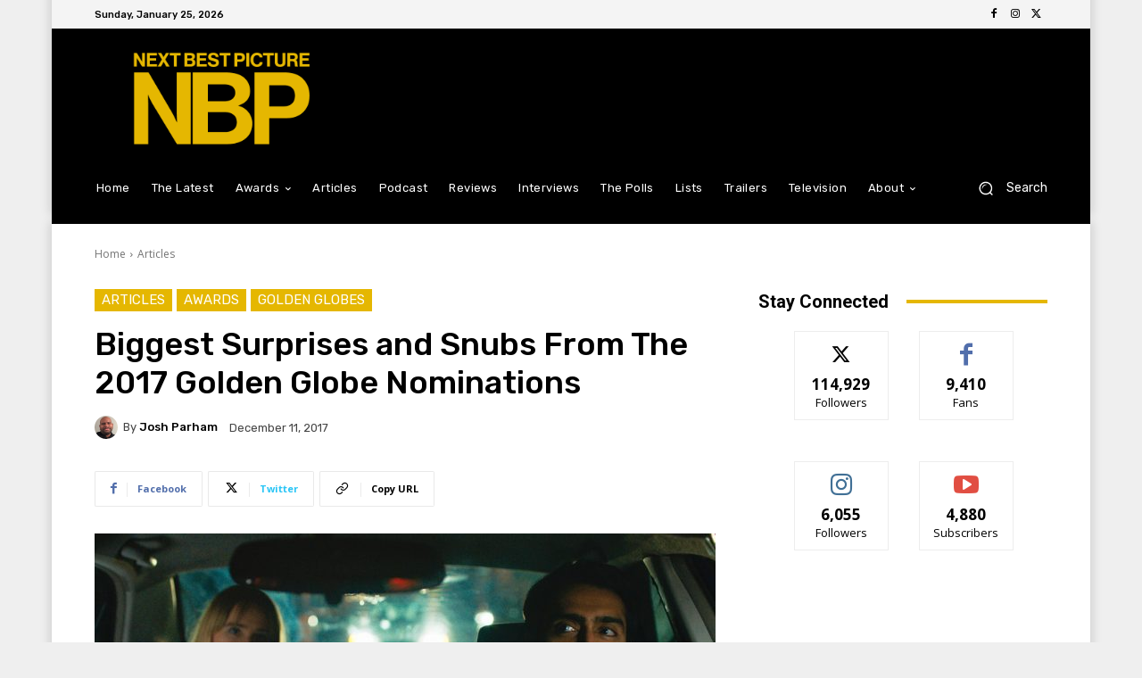

--- FILE ---
content_type: text/html; charset=UTF-8
request_url: https://nextbestpicture.com/biggest-surprises-and-snubs-from-the-2017-golden-globe-nominations/
body_size: 68795
content:
<!doctype html >
<html lang="en-US">
<head>
    <meta charset="UTF-8" />
    <title>Biggest Surprises and Snubs From The 2017 Golden Globe Nominations - Next Best Picture</title>
    <meta name="viewport" content="width=device-width, initial-scale=1.0">
    <link rel="pingback" href="https://nextbestpicture.com/xmlrpc.php" />
    <meta name='robots' content='index, follow, max-image-preview:large, max-snippet:-1, max-video-preview:-1' />

	<!-- This site is optimized with the Yoast SEO plugin v26.8 - https://yoast.com/product/yoast-seo-wordpress/ -->
	<link rel="canonical" href="https://nextbestpicture.com/biggest-surprises-and-snubs-from-the-2017-golden-globe-nominations/" />
	<meta property="og:locale" content="en_US" />
	<meta property="og:type" content="article" />
	<meta property="og:title" content="Biggest Surprises and Snubs From The 2017 Golden Globe Nominations - Next Best Picture" />
	<meta property="og:description" content="​Snub &#8211; “The LEGO Batman Movie,” Best Animated Film If I were filling out a ballot, there is a high probability that “The LEGO Batman Movie” would have been included in Best Picture &#8211; Musical/Comedy, but that is a conversation for another time. The lease any awards body can do is make sure the film [&hellip;]" />
	<meta property="og:url" content="https://nextbestpicture.com/biggest-surprises-and-snubs-from-the-2017-golden-globe-nominations/" />
	<meta property="og:site_name" content="Next Best Picture" />
	<meta property="article:publisher" content="https://www.facebook.com/NextBestPicture" />
	<meta property="article:published_time" content="2017-12-11T00:00:00+00:00" />
	<meta property="og:image" content="https://nextbestpicture-com.b-cdn.net/wp-content/uploads/2022/08/thebigsick_1_orig.jpg" />
	<meta property="og:image:width" content="1100" />
	<meta property="og:image:height" content="550" />
	<meta property="og:image:type" content="image/jpeg" />
	<meta name="author" content="Josh Parham" />
	<meta name="twitter:card" content="summary_large_image" />
	<meta name="twitter:creator" content="@https://twitter.com/JRParham" />
	<meta name="twitter:site" content="@NextBestPicture" />
	<script type="application/ld+json" class="yoast-schema-graph">{"@context":"https://schema.org","@graph":[{"@type":"Article","@id":"https://nextbestpicture.com/biggest-surprises-and-snubs-from-the-2017-golden-globe-nominations/#article","isPartOf":{"@id":"https://nextbestpicture.com/biggest-surprises-and-snubs-from-the-2017-golden-globe-nominations/"},"author":{"name":"Josh Parham","@id":"https://nextbestpicture.com/#/schema/person/e6df4ebd8756f70ffe452d9722f46bd8"},"headline":"Biggest Surprises and Snubs From The 2017 Golden Globe Nominations","datePublished":"2017-12-11T00:00:00+00:00","mainEntityOfPage":{"@id":"https://nextbestpicture.com/biggest-surprises-and-snubs-from-the-2017-golden-globe-nominations/"},"wordCount":412,"commentCount":0,"publisher":{"@id":"https://nextbestpicture.com/#organization"},"image":{"@id":"https://nextbestpicture.com/biggest-surprises-and-snubs-from-the-2017-golden-globe-nominations/#primaryimage"},"thumbnailUrl":"https://nextbestpicture-com.b-cdn.net/wp-content/uploads/2022/08/thebigsick_1_orig.jpg","articleSection":["Articles","Awards","Golden Globes"],"inLanguage":"en-US","potentialAction":[{"@type":"CommentAction","name":"Comment","target":["https://nextbestpicture.com/biggest-surprises-and-snubs-from-the-2017-golden-globe-nominations/#respond"]}]},{"@type":"WebPage","@id":"https://nextbestpicture.com/biggest-surprises-and-snubs-from-the-2017-golden-globe-nominations/","url":"https://nextbestpicture.com/biggest-surprises-and-snubs-from-the-2017-golden-globe-nominations/","name":"Biggest Surprises and Snubs From The 2017 Golden Globe Nominations - Next Best Picture","isPartOf":{"@id":"https://nextbestpicture.com/#website"},"primaryImageOfPage":{"@id":"https://nextbestpicture.com/biggest-surprises-and-snubs-from-the-2017-golden-globe-nominations/#primaryimage"},"image":{"@id":"https://nextbestpicture.com/biggest-surprises-and-snubs-from-the-2017-golden-globe-nominations/#primaryimage"},"thumbnailUrl":"https://nextbestpicture-com.b-cdn.net/wp-content/uploads/2022/08/thebigsick_1_orig.jpg","datePublished":"2017-12-11T00:00:00+00:00","breadcrumb":{"@id":"https://nextbestpicture.com/biggest-surprises-and-snubs-from-the-2017-golden-globe-nominations/#breadcrumb"},"inLanguage":"en-US","potentialAction":[{"@type":"ReadAction","target":["https://nextbestpicture.com/biggest-surprises-and-snubs-from-the-2017-golden-globe-nominations/"]}]},{"@type":"ImageObject","inLanguage":"en-US","@id":"https://nextbestpicture.com/biggest-surprises-and-snubs-from-the-2017-golden-globe-nominations/#primaryimage","url":"https://nextbestpicture-com.b-cdn.net/wp-content/uploads/2022/08/thebigsick_1_orig.jpg","contentUrl":"https://nextbestpicture-com.b-cdn.net/wp-content/uploads/2022/08/thebigsick_1_orig.jpg","width":1100,"height":550},{"@type":"BreadcrumbList","@id":"https://nextbestpicture.com/biggest-surprises-and-snubs-from-the-2017-golden-globe-nominations/#breadcrumb","itemListElement":[{"@type":"ListItem","position":1,"name":"Home","item":"https://nextbestpicture.com/"},{"@type":"ListItem","position":2,"name":"Biggest Surprises and Snubs From The 2017 Golden Globe Nominations"}]},{"@type":"WebSite","@id":"https://nextbestpicture.com/#website","url":"https://nextbestpicture.com/","name":"Next Best Picture","description":"Always Looking For the Best in Film","publisher":{"@id":"https://nextbestpicture.com/#organization"},"potentialAction":[{"@type":"SearchAction","target":{"@type":"EntryPoint","urlTemplate":"https://nextbestpicture.com/?s={search_term_string}"},"query-input":{"@type":"PropertyValueSpecification","valueRequired":true,"valueName":"search_term_string"}}],"inLanguage":"en-US"},{"@type":"Organization","@id":"https://nextbestpicture.com/#organization","name":"Next Best Picture","url":"https://nextbestpicture.com/","logo":{"@type":"ImageObject","inLanguage":"en-US","@id":"https://nextbestpicture.com/#/schema/logo/image/","url":"https://nextbestpicture-com.b-cdn.net/wp-content/uploads/2022/08/NBP-Default-Card.jpg","contentUrl":"https://nextbestpicture-com.b-cdn.net/wp-content/uploads/2022/08/NBP-Default-Card.jpg","width":1400,"height":800,"caption":"Next Best Picture"},"image":{"@id":"https://nextbestpicture.com/#/schema/logo/image/"},"sameAs":["https://www.facebook.com/NextBestPicture","https://x.com/NextBestPicture"]},{"@type":"Person","@id":"https://nextbestpicture.com/#/schema/person/e6df4ebd8756f70ffe452d9722f46bd8","name":"Josh Parham","image":{"@type":"ImageObject","inLanguage":"en-US","@id":"https://nextbestpicture.com/#/schema/person/image/","url":"https://secure.gravatar.com/avatar/bae3618a33a8850e00d1026b6d9406bfc030a44abe2a5eaf07f6c4ec72213f0c?s=96&d=mm&r=g","contentUrl":"https://secure.gravatar.com/avatar/bae3618a33a8850e00d1026b6d9406bfc030a44abe2a5eaf07f6c4ec72213f0c?s=96&d=mm&r=g","caption":"Josh Parham"},"description":"I love movies so much I evidently hate them. Wants to run a production company.","sameAs":["https://nextbestpicture.com","https://x.com/https://twitter.com/JRParham"],"url":"https://nextbestpicture.com/author/josh/"}]}</script>
	<!-- / Yoast SEO plugin. -->


<link rel='dns-prefetch' href='//www.googletagmanager.com' />
<link rel='dns-prefetch' href='//fonts.googleapis.com' />
<link rel='dns-prefetch' href='//fundingchoicesmessages.google.com' />
<link rel="alternate" type="application/rss+xml" title="Next Best Picture &raquo; Feed" href="https://nextbestpicture.com/feed/" />
<link rel="alternate" type="application/rss+xml" title="Next Best Picture &raquo; Comments Feed" href="https://nextbestpicture.com/comments/feed/" />
<link rel="alternate" type="application/rss+xml" title="Next Best Picture &raquo; Biggest Surprises and Snubs From The 2017 Golden Globe Nominations Comments Feed" href="https://nextbestpicture.com/biggest-surprises-and-snubs-from-the-2017-golden-globe-nominations/feed/" />
<link rel="alternate" title="oEmbed (JSON)" type="application/json+oembed" href="https://nextbestpicture.com/wp-json/oembed/1.0/embed?url=https%3A%2F%2Fnextbestpicture.com%2Fbiggest-surprises-and-snubs-from-the-2017-golden-globe-nominations%2F" />
<link rel="alternate" title="oEmbed (XML)" type="text/xml+oembed" href="https://nextbestpicture.com/wp-json/oembed/1.0/embed?url=https%3A%2F%2Fnextbestpicture.com%2Fbiggest-surprises-and-snubs-from-the-2017-golden-globe-nominations%2F&#038;format=xml" />
<style id='wp-img-auto-sizes-contain-inline-css' type='text/css'>
img:is([sizes=auto i],[sizes^="auto," i]){contain-intrinsic-size:3000px 1500px}
/*# sourceURL=wp-img-auto-sizes-contain-inline-css */
</style>
<style id='wp-emoji-styles-inline-css' type='text/css'>

	img.wp-smiley, img.emoji {
		display: inline !important;
		border: none !important;
		box-shadow: none !important;
		height: 1em !important;
		width: 1em !important;
		margin: 0 0.07em !important;
		vertical-align: -0.1em !important;
		background: none !important;
		padding: 0 !important;
	}
/*# sourceURL=wp-emoji-styles-inline-css */
</style>
<style id='wp-block-library-inline-css' type='text/css'>
:root{--wp-block-synced-color:#7a00df;--wp-block-synced-color--rgb:122,0,223;--wp-bound-block-color:var(--wp-block-synced-color);--wp-editor-canvas-background:#ddd;--wp-admin-theme-color:#007cba;--wp-admin-theme-color--rgb:0,124,186;--wp-admin-theme-color-darker-10:#006ba1;--wp-admin-theme-color-darker-10--rgb:0,107,160.5;--wp-admin-theme-color-darker-20:#005a87;--wp-admin-theme-color-darker-20--rgb:0,90,135;--wp-admin-border-width-focus:2px}@media (min-resolution:192dpi){:root{--wp-admin-border-width-focus:1.5px}}.wp-element-button{cursor:pointer}:root .has-very-light-gray-background-color{background-color:#eee}:root .has-very-dark-gray-background-color{background-color:#313131}:root .has-very-light-gray-color{color:#eee}:root .has-very-dark-gray-color{color:#313131}:root .has-vivid-green-cyan-to-vivid-cyan-blue-gradient-background{background:linear-gradient(135deg,#00d084,#0693e3)}:root .has-purple-crush-gradient-background{background:linear-gradient(135deg,#34e2e4,#4721fb 50%,#ab1dfe)}:root .has-hazy-dawn-gradient-background{background:linear-gradient(135deg,#faaca8,#dad0ec)}:root .has-subdued-olive-gradient-background{background:linear-gradient(135deg,#fafae1,#67a671)}:root .has-atomic-cream-gradient-background{background:linear-gradient(135deg,#fdd79a,#004a59)}:root .has-nightshade-gradient-background{background:linear-gradient(135deg,#330968,#31cdcf)}:root .has-midnight-gradient-background{background:linear-gradient(135deg,#020381,#2874fc)}:root{--wp--preset--font-size--normal:16px;--wp--preset--font-size--huge:42px}.has-regular-font-size{font-size:1em}.has-larger-font-size{font-size:2.625em}.has-normal-font-size{font-size:var(--wp--preset--font-size--normal)}.has-huge-font-size{font-size:var(--wp--preset--font-size--huge)}.has-text-align-center{text-align:center}.has-text-align-left{text-align:left}.has-text-align-right{text-align:right}.has-fit-text{white-space:nowrap!important}#end-resizable-editor-section{display:none}.aligncenter{clear:both}.items-justified-left{justify-content:flex-start}.items-justified-center{justify-content:center}.items-justified-right{justify-content:flex-end}.items-justified-space-between{justify-content:space-between}.screen-reader-text{border:0;clip-path:inset(50%);height:1px;margin:-1px;overflow:hidden;padding:0;position:absolute;width:1px;word-wrap:normal!important}.screen-reader-text:focus{background-color:#ddd;clip-path:none;color:#444;display:block;font-size:1em;height:auto;left:5px;line-height:normal;padding:15px 23px 14px;text-decoration:none;top:5px;width:auto;z-index:100000}html :where(.has-border-color){border-style:solid}html :where([style*=border-top-color]){border-top-style:solid}html :where([style*=border-right-color]){border-right-style:solid}html :where([style*=border-bottom-color]){border-bottom-style:solid}html :where([style*=border-left-color]){border-left-style:solid}html :where([style*=border-width]){border-style:solid}html :where([style*=border-top-width]){border-top-style:solid}html :where([style*=border-right-width]){border-right-style:solid}html :where([style*=border-bottom-width]){border-bottom-style:solid}html :where([style*=border-left-width]){border-left-style:solid}html :where(img[class*=wp-image-]){height:auto;max-width:100%}:where(figure){margin:0 0 1em}html :where(.is-position-sticky){--wp-admin--admin-bar--position-offset:var(--wp-admin--admin-bar--height,0px)}@media screen and (max-width:600px){html :where(.is-position-sticky){--wp-admin--admin-bar--position-offset:0px}}

/*# sourceURL=wp-block-library-inline-css */
</style><style id='global-styles-inline-css' type='text/css'>
:root{--wp--preset--aspect-ratio--square: 1;--wp--preset--aspect-ratio--4-3: 4/3;--wp--preset--aspect-ratio--3-4: 3/4;--wp--preset--aspect-ratio--3-2: 3/2;--wp--preset--aspect-ratio--2-3: 2/3;--wp--preset--aspect-ratio--16-9: 16/9;--wp--preset--aspect-ratio--9-16: 9/16;--wp--preset--color--black: #000000;--wp--preset--color--cyan-bluish-gray: #abb8c3;--wp--preset--color--white: #ffffff;--wp--preset--color--pale-pink: #f78da7;--wp--preset--color--vivid-red: #cf2e2e;--wp--preset--color--luminous-vivid-orange: #ff6900;--wp--preset--color--luminous-vivid-amber: #fcb900;--wp--preset--color--light-green-cyan: #7bdcb5;--wp--preset--color--vivid-green-cyan: #00d084;--wp--preset--color--pale-cyan-blue: #8ed1fc;--wp--preset--color--vivid-cyan-blue: #0693e3;--wp--preset--color--vivid-purple: #9b51e0;--wp--preset--gradient--vivid-cyan-blue-to-vivid-purple: linear-gradient(135deg,rgb(6,147,227) 0%,rgb(155,81,224) 100%);--wp--preset--gradient--light-green-cyan-to-vivid-green-cyan: linear-gradient(135deg,rgb(122,220,180) 0%,rgb(0,208,130) 100%);--wp--preset--gradient--luminous-vivid-amber-to-luminous-vivid-orange: linear-gradient(135deg,rgb(252,185,0) 0%,rgb(255,105,0) 100%);--wp--preset--gradient--luminous-vivid-orange-to-vivid-red: linear-gradient(135deg,rgb(255,105,0) 0%,rgb(207,46,46) 100%);--wp--preset--gradient--very-light-gray-to-cyan-bluish-gray: linear-gradient(135deg,rgb(238,238,238) 0%,rgb(169,184,195) 100%);--wp--preset--gradient--cool-to-warm-spectrum: linear-gradient(135deg,rgb(74,234,220) 0%,rgb(151,120,209) 20%,rgb(207,42,186) 40%,rgb(238,44,130) 60%,rgb(251,105,98) 80%,rgb(254,248,76) 100%);--wp--preset--gradient--blush-light-purple: linear-gradient(135deg,rgb(255,206,236) 0%,rgb(152,150,240) 100%);--wp--preset--gradient--blush-bordeaux: linear-gradient(135deg,rgb(254,205,165) 0%,rgb(254,45,45) 50%,rgb(107,0,62) 100%);--wp--preset--gradient--luminous-dusk: linear-gradient(135deg,rgb(255,203,112) 0%,rgb(199,81,192) 50%,rgb(65,88,208) 100%);--wp--preset--gradient--pale-ocean: linear-gradient(135deg,rgb(255,245,203) 0%,rgb(182,227,212) 50%,rgb(51,167,181) 100%);--wp--preset--gradient--electric-grass: linear-gradient(135deg,rgb(202,248,128) 0%,rgb(113,206,126) 100%);--wp--preset--gradient--midnight: linear-gradient(135deg,rgb(2,3,129) 0%,rgb(40,116,252) 100%);--wp--preset--font-size--small: 11px;--wp--preset--font-size--medium: 20px;--wp--preset--font-size--large: 32px;--wp--preset--font-size--x-large: 42px;--wp--preset--font-size--regular: 15px;--wp--preset--font-size--larger: 50px;--wp--preset--spacing--20: 0.44rem;--wp--preset--spacing--30: 0.67rem;--wp--preset--spacing--40: 1rem;--wp--preset--spacing--50: 1.5rem;--wp--preset--spacing--60: 2.25rem;--wp--preset--spacing--70: 3.38rem;--wp--preset--spacing--80: 5.06rem;--wp--preset--shadow--natural: 6px 6px 9px rgba(0, 0, 0, 0.2);--wp--preset--shadow--deep: 12px 12px 50px rgba(0, 0, 0, 0.4);--wp--preset--shadow--sharp: 6px 6px 0px rgba(0, 0, 0, 0.2);--wp--preset--shadow--outlined: 6px 6px 0px -3px rgb(255, 255, 255), 6px 6px rgb(0, 0, 0);--wp--preset--shadow--crisp: 6px 6px 0px rgb(0, 0, 0);}:where(.is-layout-flex){gap: 0.5em;}:where(.is-layout-grid){gap: 0.5em;}body .is-layout-flex{display: flex;}.is-layout-flex{flex-wrap: wrap;align-items: center;}.is-layout-flex > :is(*, div){margin: 0;}body .is-layout-grid{display: grid;}.is-layout-grid > :is(*, div){margin: 0;}:where(.wp-block-columns.is-layout-flex){gap: 2em;}:where(.wp-block-columns.is-layout-grid){gap: 2em;}:where(.wp-block-post-template.is-layout-flex){gap: 1.25em;}:where(.wp-block-post-template.is-layout-grid){gap: 1.25em;}.has-black-color{color: var(--wp--preset--color--black) !important;}.has-cyan-bluish-gray-color{color: var(--wp--preset--color--cyan-bluish-gray) !important;}.has-white-color{color: var(--wp--preset--color--white) !important;}.has-pale-pink-color{color: var(--wp--preset--color--pale-pink) !important;}.has-vivid-red-color{color: var(--wp--preset--color--vivid-red) !important;}.has-luminous-vivid-orange-color{color: var(--wp--preset--color--luminous-vivid-orange) !important;}.has-luminous-vivid-amber-color{color: var(--wp--preset--color--luminous-vivid-amber) !important;}.has-light-green-cyan-color{color: var(--wp--preset--color--light-green-cyan) !important;}.has-vivid-green-cyan-color{color: var(--wp--preset--color--vivid-green-cyan) !important;}.has-pale-cyan-blue-color{color: var(--wp--preset--color--pale-cyan-blue) !important;}.has-vivid-cyan-blue-color{color: var(--wp--preset--color--vivid-cyan-blue) !important;}.has-vivid-purple-color{color: var(--wp--preset--color--vivid-purple) !important;}.has-black-background-color{background-color: var(--wp--preset--color--black) !important;}.has-cyan-bluish-gray-background-color{background-color: var(--wp--preset--color--cyan-bluish-gray) !important;}.has-white-background-color{background-color: var(--wp--preset--color--white) !important;}.has-pale-pink-background-color{background-color: var(--wp--preset--color--pale-pink) !important;}.has-vivid-red-background-color{background-color: var(--wp--preset--color--vivid-red) !important;}.has-luminous-vivid-orange-background-color{background-color: var(--wp--preset--color--luminous-vivid-orange) !important;}.has-luminous-vivid-amber-background-color{background-color: var(--wp--preset--color--luminous-vivid-amber) !important;}.has-light-green-cyan-background-color{background-color: var(--wp--preset--color--light-green-cyan) !important;}.has-vivid-green-cyan-background-color{background-color: var(--wp--preset--color--vivid-green-cyan) !important;}.has-pale-cyan-blue-background-color{background-color: var(--wp--preset--color--pale-cyan-blue) !important;}.has-vivid-cyan-blue-background-color{background-color: var(--wp--preset--color--vivid-cyan-blue) !important;}.has-vivid-purple-background-color{background-color: var(--wp--preset--color--vivid-purple) !important;}.has-black-border-color{border-color: var(--wp--preset--color--black) !important;}.has-cyan-bluish-gray-border-color{border-color: var(--wp--preset--color--cyan-bluish-gray) !important;}.has-white-border-color{border-color: var(--wp--preset--color--white) !important;}.has-pale-pink-border-color{border-color: var(--wp--preset--color--pale-pink) !important;}.has-vivid-red-border-color{border-color: var(--wp--preset--color--vivid-red) !important;}.has-luminous-vivid-orange-border-color{border-color: var(--wp--preset--color--luminous-vivid-orange) !important;}.has-luminous-vivid-amber-border-color{border-color: var(--wp--preset--color--luminous-vivid-amber) !important;}.has-light-green-cyan-border-color{border-color: var(--wp--preset--color--light-green-cyan) !important;}.has-vivid-green-cyan-border-color{border-color: var(--wp--preset--color--vivid-green-cyan) !important;}.has-pale-cyan-blue-border-color{border-color: var(--wp--preset--color--pale-cyan-blue) !important;}.has-vivid-cyan-blue-border-color{border-color: var(--wp--preset--color--vivid-cyan-blue) !important;}.has-vivid-purple-border-color{border-color: var(--wp--preset--color--vivid-purple) !important;}.has-vivid-cyan-blue-to-vivid-purple-gradient-background{background: var(--wp--preset--gradient--vivid-cyan-blue-to-vivid-purple) !important;}.has-light-green-cyan-to-vivid-green-cyan-gradient-background{background: var(--wp--preset--gradient--light-green-cyan-to-vivid-green-cyan) !important;}.has-luminous-vivid-amber-to-luminous-vivid-orange-gradient-background{background: var(--wp--preset--gradient--luminous-vivid-amber-to-luminous-vivid-orange) !important;}.has-luminous-vivid-orange-to-vivid-red-gradient-background{background: var(--wp--preset--gradient--luminous-vivid-orange-to-vivid-red) !important;}.has-very-light-gray-to-cyan-bluish-gray-gradient-background{background: var(--wp--preset--gradient--very-light-gray-to-cyan-bluish-gray) !important;}.has-cool-to-warm-spectrum-gradient-background{background: var(--wp--preset--gradient--cool-to-warm-spectrum) !important;}.has-blush-light-purple-gradient-background{background: var(--wp--preset--gradient--blush-light-purple) !important;}.has-blush-bordeaux-gradient-background{background: var(--wp--preset--gradient--blush-bordeaux) !important;}.has-luminous-dusk-gradient-background{background: var(--wp--preset--gradient--luminous-dusk) !important;}.has-pale-ocean-gradient-background{background: var(--wp--preset--gradient--pale-ocean) !important;}.has-electric-grass-gradient-background{background: var(--wp--preset--gradient--electric-grass) !important;}.has-midnight-gradient-background{background: var(--wp--preset--gradient--midnight) !important;}.has-small-font-size{font-size: var(--wp--preset--font-size--small) !important;}.has-medium-font-size{font-size: var(--wp--preset--font-size--medium) !important;}.has-large-font-size{font-size: var(--wp--preset--font-size--large) !important;}.has-x-large-font-size{font-size: var(--wp--preset--font-size--x-large) !important;}
/*# sourceURL=global-styles-inline-css */
</style>

<style id='classic-theme-styles-inline-css' type='text/css'>
/*! This file is auto-generated */
.wp-block-button__link{color:#fff;background-color:#32373c;border-radius:9999px;box-shadow:none;text-decoration:none;padding:calc(.667em + 2px) calc(1.333em + 2px);font-size:1.125em}.wp-block-file__button{background:#32373c;color:#fff;text-decoration:none}
/*# sourceURL=https://nextbestpicture-com.b-cdn.net/wp-includes/css/classic-themes.min.css */
</style>
<link rel='stylesheet' id='sheknows-infuse-css' href='https://nextbestpicture-com.b-cdn.net/wp-content/plugins/sheknows-infuse/public/css/style.css?ver=1.0.43' type='text/css' media='all' />
<link rel='stylesheet' id='wp-components-css' href='https://nextbestpicture-com.b-cdn.net/wp-includes/css/dist/components/style.min.css?ver=09ddf2f2b0bb7bbca5a1060f08b1f567' type='text/css' media='all' />
<link rel='stylesheet' id='godaddy-styles-css' href='https://nextbestpicture-com.b-cdn.net/wp-content/plugins/coblocks/includes/Dependencies/GoDaddy/Styles/build/latest.css?ver=2.0.2' type='text/css' media='all' />
<link rel='stylesheet' id='search-filter-plugin-styles-css' href='https://nextbestpicture-com.b-cdn.net/wp-content/plugins/search-filter-pro/public/assets/css/search-filter.min.css?ver=2.5.21' type='text/css' media='all' />
<link rel='stylesheet' id='td-plugin-multi-purpose-css' href='https://nextbestpicture-com.b-cdn.net/wp-content/plugins/td-composer/td-multi-purpose/style.css?ver=9c5a7338c90cbd82cb580e34cffb127f' type='text/css' media='all' />
<link rel='stylesheet' id='google-fonts-style-css' href='https://fonts.googleapis.com/css?family=Rubik%3A400%7COpen+Sans%3A400%2C600%2C700%7CRoboto%3A400%2C600%2C700%7CRubik%3A500%2C400&#038;display=swap&#038;ver=12.7.4' type='text/css' media='all' />
<link rel='stylesheet' id='newsletter-css' href='https://nextbestpicture-com.b-cdn.net/wp-content/plugins/newsletter/style.css?ver=9.1.0' type='text/css' media='all' />
<link rel='stylesheet' id='td-theme-css' href='https://nextbestpicture-com.b-cdn.net/wp-content/themes/Newspaper/style.css?ver=12.7.4' type='text/css' media='all' />
<style id='td-theme-inline-css' type='text/css'>@media (max-width:767px){.td-header-desktop-wrap{display:none}}@media (min-width:767px){.td-header-mobile-wrap{display:none}}</style>
<link rel='stylesheet' id='td-theme-child-css' href='https://nextbestpicture-com.b-cdn.net/wp-content/themes/Newspaper-child/style.css?ver=12.7.4c' type='text/css' media='all' />
<link rel='stylesheet' id='custom-layouts-styles-css' href='https://nextbestpicture-com.b-cdn.net/wp-content/uploads/custom-layouts/style.css?ver=34' type='text/css' media='all' />
<link rel='stylesheet' id='td-legacy-framework-front-style-css' href='https://nextbestpicture-com.b-cdn.net/wp-content/plugins/td-composer/legacy/Newspaper/assets/css/td_legacy_main.css?ver=9c5a7338c90cbd82cb580e34cffb127f' type='text/css' media='all' />
<link rel='stylesheet' id='tdb_style_cloud_templates_front-css' href='https://nextbestpicture-com.b-cdn.net/wp-content/plugins/td-cloud-library/assets/css/tdb_main.css?ver=496e217dc78570a2932146e73f7c4a14' type='text/css' media='all' />
<script type="text/javascript" src="https://nextbestpicture-com.b-cdn.net/wp-includes/js/jquery/jquery.min.js?ver=3.7.1" id="jquery-core-js"></script>
<script type="text/javascript" src="https://nextbestpicture-com.b-cdn.net/wp-includes/js/jquery/jquery-migrate.min.js?ver=3.4.1" id="jquery-migrate-js"></script>
<script type="text/javascript" id="search-filter-plugin-build-js-extra">
/* <![CDATA[ */
var SF_LDATA = {"ajax_url":"https://nextbestpicture.com/wp-admin/admin-ajax.php","home_url":"https://nextbestpicture.com/","extensions":[]};
//# sourceURL=search-filter-plugin-build-js-extra
/* ]]> */
</script>
<script type="text/javascript" src="https://nextbestpicture-com.b-cdn.net/wp-content/plugins/search-filter-pro/public/assets/js/search-filter-build.min.js?ver=2.5.21" id="search-filter-plugin-build-js"></script>
<script type="text/javascript" src="https://nextbestpicture-com.b-cdn.net/wp-content/plugins/search-filter-pro/public/assets/js/chosen.jquery.min.js?ver=2.5.21" id="search-filter-plugin-chosen-js"></script>

<!-- Google tag (gtag.js) snippet added by Site Kit -->
<!-- Google Analytics snippet added by Site Kit -->
<script type="text/javascript" src="https://www.googletagmanager.com/gtag/js?id=GT-P84MZNP" id="google_gtagjs-js" async></script>
<script type="text/javascript" id="google_gtagjs-js-after">
/* <![CDATA[ */
window.dataLayer = window.dataLayer || [];function gtag(){dataLayer.push(arguments);}
gtag("set","linker",{"domains":["nextbestpicture.com"]});
gtag("js", new Date());
gtag("set", "developer_id.dZTNiMT", true);
gtag("config", "GT-P84MZNP");
//# sourceURL=google_gtagjs-js-after
/* ]]> */
</script>
<link rel="https://api.w.org/" href="https://nextbestpicture.com/wp-json/" /><link rel="alternate" title="JSON" type="application/json" href="https://nextbestpicture.com/wp-json/wp/v2/posts/16657" /><link rel="EditURI" type="application/rsd+xml" title="RSD" href="https://nextbestpicture.com/xmlrpc.php?rsd" />
<meta name="generator" content="Site Kit by Google 1.170.0" /><!-- Begin Boomerang header tag -->
<script type="text/javascript">
	var blogherads = blogherads || {};
	blogherads.adq = blogherads.adq || [];

	blogherads.adq.push(function () {
												blogherads.setTargeting("ci", 16657);
								blogherads.setTargeting("pt", "post");
								blogherads.setTargeting("ch", ["articles","awards","golden-globes"]);
						if (blogherads.setADmantXData) {
						blogherads.setADmantXData({"fetchingDelay":1092,"converter":"goose","version":"3.3.53","nwords":514,"url":"https:\/\/nextbestpicture.com\/biggest-surprises-and-snubs-from-the-2017-golden-globe-nominations\/","valid":"OK","delay":4,"entities":[{"score":8,"origin":"NORMAL","name":"good","type":"MAINLEMMAS"},{"score":6,"origin":"NORMAL","name":"snub","type":"MAINLEMMAS"},{"score":5,"origin":"NORMAL","name":"director","type":"MAINLEMMAS"},{"score":4,"origin":"NORMAL","name":"The LEGO Batman Movie","type":"MAINLEMMAS"},{"score":4,"origin":"NORMAL","name":"surprise","type":"MAINLEMMAS"},{"score":4,"origin":"NORMAL","name":"Octavia Spencer","type":"PEOPLE"},{"score":4,"origin":"NORMAL","name":"Globe","type":"MAINLEMMAS"},{"score":3,"origin":"NORMAL","name":"picture","type":"MAINLEMMAS"},{"score":3,"origin":"NORMAL","name":"nomination","type":"MAINLEMMAS"},{"score":3,"origin":"NORMAL","name":"musical","type":"MAINLEMMAS"},{"score":3,"origin":"NORMAL","name":"Greta Gerwig","type":"PEOPLE"},{"score":3,"origin":"NORMAL","name":"comedy","type":"MAINLEMMAS"},{"score":3,"origin":"NORMAL","name":"Best Picture","type":"MAINLEMMAS"},{"score":2,"origin":"NORMAL","name":"Josh Tarpley","type":"PEOPLE"},{"score":2,"origin":"NORMAL","name":"HFPA","type":"ORGANIZATIONS"},{"score":2,"origin":"NORMAL","name":"big","type":"MAINLEMMAS"},{"score":1,"origin":"NORMAL","name":"Twitter","type":"ORGANIZATIONS"},{"score":1,"origin":"NORMAL","name":"Coco","type":"PEOPLE"}],"admants":[{"score":96,"targeting":"Contextual","unique_id":6648,"origin":"ADMANTS","name":"S_6648","segment_type":"Custom","team":0,"type":"ADMANTS","title":"S_6648"},{"score":73,"targeting":"Contextual","unique_id":4117,"origin":"ADMANTS","name":"S_4117","segment_type":"Custom","team":0,"type":"ADMANTS","title":"S_4117"},{"score":67,"targeting":"Contextual","unique_id":12878,"origin":"ADMANTS","name":"S_12878","segment_type":"Seasonal","team":0,"type":"ADMANTS","title":"S_12878"},{"score":66,"targeting":"Contextual","unique_id":5019,"origin":"ADMANTS","name":"S_5019","segment_type":"Custom","team":0,"type":"ADMANTS","title":"S_5019"},{"score":63,"targeting":"Contextual","unique_id":13010,"origin":"ADMANTS","name":"S_13010","segment_type":"Custom","team":0,"type":"ADMANTS","title":"S_13010"},{"score":50,"targeting":"Contextual","unique_id":7075,"origin":"ADMANTS","name":"S_7075","segment_type":"Custom","team":0,"type":"ADMANTS","title":"S_7075"},{"score":50,"targeting":"Contextual","unique_id":6651,"origin":"ADMANTS","name":"S_6651","segment_type":"Custom","team":0,"type":"ADMANTS","title":"S_6651"},{"score":43,"targeting":"Contextual","unique_id":3960,"origin":"ADMANTS","name":"S_3960","segment_type":"Custom","team":0,"type":"ADMANTS","title":"S_3960"},{"score":40,"targeting":"Contextual","unique_id":12562,"origin":"ADMANTS","name":"S_12562","segment_type":"Custom","team":0,"type":"ADMANTS","title":"S_12562"},{"score":34,"targeting":"Contextual","unique_id":4316,"origin":"ADMANTS","name":"S_4316","segment_type":"Custom","team":0,"type":"ADMANTS","title":"S_4316"},{"score":23,"targeting":"Contextual","unique_id":4661,"origin":"ADMANTS","name":"S_4661","segment_type":"Custom","team":0,"type":"ADMANTS","title":"S_4661"},{"score":20,"targeting":"Contextual","unique_id":6649,"origin":"ADMANTS","name":"S_6649","segment_type":"Custom","team":0,"type":"ADMANTS","title":"S_6649"},{"score":20,"targeting":"Contextual","unique_id":6538,"origin":"ADMANTS","name":"S_6538","segment_type":"Topical","team":0,"type":"ADMANTS","title":"S_6538"},{"score":10,"targeting":"Contextual","unique_id":9835,"origin":"ADMANTS","name":"S_9835","segment_type":"Vertical","team":0,"type":"ADMANTS","title":"S_9835"},{"score":10,"targeting":"Avoidance","unique_id":7363,"origin":"ADMANTS","name":"S_7363","segment_type":"Custom","team":0,"type":"ADMANTS","title":"S_7363"},{"score":10,"targeting":"Contextual","unique_id":6654,"origin":"ADMANTS","name":"S_6654","segment_type":"Custom","team":0,"type":"ADMANTS","title":"S_6654"},{"score":10,"targeting":"Contextual","unique_id":6555,"origin":"ADMANTS","name":"S_6555","segment_type":"Custom","team":0,"type":"ADMANTS","title":"S_6555"},{"score":10,"targeting":"Contextual","unique_id":6540,"origin":"ADMANTS","name":"S_6540","segment_type":"Topical","team":0,"type":"ADMANTS","title":"S_6540"},{"score":10,"targeting":"Contextual","unique_id":5276,"origin":"ADMANTS","name":"S_5276","segment_type":"Custom","team":0,"type":"ADMANTS","title":"S_5276"},{"score":10,"targeting":"Contextual","unique_id":4966,"origin":"ADMANTS","name":"S_4966","segment_type":"Custom","team":0,"type":"ADMANTS","title":"S_4966"},{"score":10,"targeting":"Contextual","unique_id":4285,"origin":"ADMANTS","name":"S_4285","segment_type":"Custom","team":0,"type":"ADMANTS","title":"S_4285"},{"score":10,"targeting":"Contextual","unique_id":4282,"origin":"ADMANTS","name":"S_4282","segment_type":"Custom","team":0,"type":"ADMANTS","title":"S_4282"},{"score":10,"targeting":"Avoidance","unique_id":25195,"origin":"ADMANTS","name":"S_25195","segment_type":"Custom","team":0,"type":"ADMANTS","title":"S_25195"},{"score":10,"targeting":"Contextual","unique_id":12404,"origin":"ADMANTS","name":"S_12404","segment_type":"Custom","team":0,"type":"ADMANTS","title":"S_12404"},{"score":10,"targeting":"Contextual","unique_id":12403,"origin":"ADMANTS","name":"S_12403","segment_type":"Custom","team":0,"type":"ADMANTS","title":"S_12403"},{"score":10,"targeting":"Avoidance","unique_id":10271,"origin":"ADMANTS","name":"S_10271","segment_type":"Custom","team":0,"type":"ADMANTS","title":"S_10271"},{"score":3,"targeting":"Contextual","unique_id":6766,"origin":"ADMANTS","name":"S_6766","segment_type":"Custom","team":0,"type":"ADMANTS","title":"S_6766"}],"categories":[{"score":43,"origin":"NORMAL","name":"cinemas and events","type":"TOPICS","parents":["events and attractions"]},{"score":34,"origin":"VIRTUAL","name":"events and attractions","type":"TOPICS"},{"score":23,"origin":"NORMAL","name":"movies","type":"TOPICS"}],"lang":"en","feelings":[{"score":50,"origin":"NORMAL","name":"positive sentiment","type":"FEELINGS","parents":["sentiment"]},{"score":38,"origin":"VIRTUAL","name":"sentiment","type":"FEELINGS"},{"score":6,"origin":"NORMAL","name":"amusement","type":"FEELINGS","parents":["positive emotions","emotions"]},{"score":3,"origin":"VIRTUAL","name":"positive emotions","type":"FEELINGS","parents":["emotions"]},{"score":3,"origin":"VIRTUAL","name":"emotions","type":"FEELINGS"}],"key":"dcde31e32d21f5432ab192ee50f9e0a8ef294bab4778ada95dfabeb949b2b9ce","timestamp":1769331577,"info":"OK"}, "success");
		}
		});
</script>
<script type="text/javascript" async="async" data-cfasync="false" src="https://ads.blogherads.com/static/blogherads.js"></script>
<script type="text/javascript" async="async" data-cfasync="false" src="https://ads.blogherads.com/sk/12/124/1243718/33055/header.js"></script>
<!-- End Boomerang header tag -->
    <script>
        window.tdb_global_vars = {"wpRestUrl":"https:\/\/nextbestpicture.com\/wp-json\/","permalinkStructure":"\/%postname%\/"};
        window.tdb_p_autoload_vars = {"isAjax":false,"isAdminBarShowing":false,"autoloadStatus":"off","origPostEditUrl":null};
    </script>
    
    <style id="tdb-global-colors">:root{--blck-custom-color-1:#000000;--blck-custom-color-2:#f2db80;--blck-custom-color-3:#000000;--blck-custom-color-4:#e5b701;--center-demo-1:#e5b701;--center-demo-2:#e5b701}</style>

    
	            <style id="tdb-global-fonts">
                
:root{--global-font-1:Rubik;}
            </style>
            
<!-- Google AdSense meta tags added by Site Kit -->
<meta name="google-adsense-platform-account" content="ca-host-pub-2644536267352236">
<meta name="google-adsense-platform-domain" content="sitekit.withgoogle.com">
<!-- End Google AdSense meta tags added by Site Kit -->

<!-- Google Tag Manager snippet added by Site Kit -->
<script type="text/javascript">
/* <![CDATA[ */

			( function( w, d, s, l, i ) {
				w[l] = w[l] || [];
				w[l].push( {'gtm.start': new Date().getTime(), event: 'gtm.js'} );
				var f = d.getElementsByTagName( s )[0],
					j = d.createElement( s ), dl = l != 'dataLayer' ? '&l=' + l : '';
				j.async = true;
				j.src = 'https://www.googletagmanager.com/gtm.js?id=' + i + dl;
				f.parentNode.insertBefore( j, f );
			} )( window, document, 'script', 'dataLayer', 'GTM-K6NB7WF' );
			
/* ]]> */
</script>

<!-- End Google Tag Manager snippet added by Site Kit -->

<!-- Google AdSense Ad Blocking Recovery snippet added by Site Kit -->
<script async src="https://fundingchoicesmessages.google.com/i/pub-1225641501748054?ers=1" nonce="hqvgaTQ0RvviVIrQGN7Osg"></script><script nonce="hqvgaTQ0RvviVIrQGN7Osg">(function() {function signalGooglefcPresent() {if (!window.frames['googlefcPresent']) {if (document.body) {const iframe = document.createElement('iframe'); iframe.style = 'width: 0; height: 0; border: none; z-index: -1000; left: -1000px; top: -1000px;'; iframe.style.display = 'none'; iframe.name = 'googlefcPresent'; document.body.appendChild(iframe);} else {setTimeout(signalGooglefcPresent, 0);}}}signalGooglefcPresent();})();</script>
<!-- End Google AdSense Ad Blocking Recovery snippet added by Site Kit -->

<!-- Google AdSense Ad Blocking Recovery Error Protection snippet added by Site Kit -->
<script>(function(){'use strict';function aa(a){var b=0;return function(){return b<a.length?{done:!1,value:a[b++]}:{done:!0}}}var ba="function"==typeof Object.defineProperties?Object.defineProperty:function(a,b,c){if(a==Array.prototype||a==Object.prototype)return a;a[b]=c.value;return a};
function ca(a){a=["object"==typeof globalThis&&globalThis,a,"object"==typeof window&&window,"object"==typeof self&&self,"object"==typeof global&&global];for(var b=0;b<a.length;++b){var c=a[b];if(c&&c.Math==Math)return c}throw Error("Cannot find global object");}var da=ca(this);function k(a,b){if(b)a:{var c=da;a=a.split(".");for(var d=0;d<a.length-1;d++){var e=a[d];if(!(e in c))break a;c=c[e]}a=a[a.length-1];d=c[a];b=b(d);b!=d&&null!=b&&ba(c,a,{configurable:!0,writable:!0,value:b})}}
function ea(a){return a.raw=a}function m(a){var b="undefined"!=typeof Symbol&&Symbol.iterator&&a[Symbol.iterator];if(b)return b.call(a);if("number"==typeof a.length)return{next:aa(a)};throw Error(String(a)+" is not an iterable or ArrayLike");}function fa(a){for(var b,c=[];!(b=a.next()).done;)c.push(b.value);return c}var ha="function"==typeof Object.create?Object.create:function(a){function b(){}b.prototype=a;return new b},n;
if("function"==typeof Object.setPrototypeOf)n=Object.setPrototypeOf;else{var q;a:{var ia={a:!0},ja={};try{ja.__proto__=ia;q=ja.a;break a}catch(a){}q=!1}n=q?function(a,b){a.__proto__=b;if(a.__proto__!==b)throw new TypeError(a+" is not extensible");return a}:null}var ka=n;
function r(a,b){a.prototype=ha(b.prototype);a.prototype.constructor=a;if(ka)ka(a,b);else for(var c in b)if("prototype"!=c)if(Object.defineProperties){var d=Object.getOwnPropertyDescriptor(b,c);d&&Object.defineProperty(a,c,d)}else a[c]=b[c];a.A=b.prototype}function la(){for(var a=Number(this),b=[],c=a;c<arguments.length;c++)b[c-a]=arguments[c];return b}k("Number.MAX_SAFE_INTEGER",function(){return 9007199254740991});
k("Number.isFinite",function(a){return a?a:function(b){return"number"!==typeof b?!1:!isNaN(b)&&Infinity!==b&&-Infinity!==b}});k("Number.isInteger",function(a){return a?a:function(b){return Number.isFinite(b)?b===Math.floor(b):!1}});k("Number.isSafeInteger",function(a){return a?a:function(b){return Number.isInteger(b)&&Math.abs(b)<=Number.MAX_SAFE_INTEGER}});
k("Math.trunc",function(a){return a?a:function(b){b=Number(b);if(isNaN(b)||Infinity===b||-Infinity===b||0===b)return b;var c=Math.floor(Math.abs(b));return 0>b?-c:c}});k("Object.is",function(a){return a?a:function(b,c){return b===c?0!==b||1/b===1/c:b!==b&&c!==c}});k("Array.prototype.includes",function(a){return a?a:function(b,c){var d=this;d instanceof String&&(d=String(d));var e=d.length;c=c||0;for(0>c&&(c=Math.max(c+e,0));c<e;c++){var f=d[c];if(f===b||Object.is(f,b))return!0}return!1}});
k("String.prototype.includes",function(a){return a?a:function(b,c){if(null==this)throw new TypeError("The 'this' value for String.prototype.includes must not be null or undefined");if(b instanceof RegExp)throw new TypeError("First argument to String.prototype.includes must not be a regular expression");return-1!==this.indexOf(b,c||0)}});/*

 Copyright The Closure Library Authors.
 SPDX-License-Identifier: Apache-2.0
*/
var t=this||self;function v(a){return a};var w,x;a:{for(var ma=["CLOSURE_FLAGS"],y=t,z=0;z<ma.length;z++)if(y=y[ma[z]],null==y){x=null;break a}x=y}var na=x&&x[610401301];w=null!=na?na:!1;var A,oa=t.navigator;A=oa?oa.userAgentData||null:null;function B(a){return w?A?A.brands.some(function(b){return(b=b.brand)&&-1!=b.indexOf(a)}):!1:!1}function C(a){var b;a:{if(b=t.navigator)if(b=b.userAgent)break a;b=""}return-1!=b.indexOf(a)};function D(){return w?!!A&&0<A.brands.length:!1}function E(){return D()?B("Chromium"):(C("Chrome")||C("CriOS"))&&!(D()?0:C("Edge"))||C("Silk")};var pa=D()?!1:C("Trident")||C("MSIE");!C("Android")||E();E();C("Safari")&&(E()||(D()?0:C("Coast"))||(D()?0:C("Opera"))||(D()?0:C("Edge"))||(D()?B("Microsoft Edge"):C("Edg/"))||D()&&B("Opera"));var qa={},F=null;var ra="undefined"!==typeof Uint8Array,sa=!pa&&"function"===typeof btoa;function G(){return"function"===typeof BigInt};var H=0,I=0;function ta(a){var b=0>a;a=Math.abs(a);var c=a>>>0;a=Math.floor((a-c)/4294967296);b&&(c=m(ua(c,a)),b=c.next().value,a=c.next().value,c=b);H=c>>>0;I=a>>>0}function va(a,b){b>>>=0;a>>>=0;if(2097151>=b)var c=""+(4294967296*b+a);else G()?c=""+(BigInt(b)<<BigInt(32)|BigInt(a)):(c=(a>>>24|b<<8)&16777215,b=b>>16&65535,a=(a&16777215)+6777216*c+6710656*b,c+=8147497*b,b*=2,1E7<=a&&(c+=Math.floor(a/1E7),a%=1E7),1E7<=c&&(b+=Math.floor(c/1E7),c%=1E7),c=b+wa(c)+wa(a));return c}
function wa(a){a=String(a);return"0000000".slice(a.length)+a}function ua(a,b){b=~b;a?a=~a+1:b+=1;return[a,b]};var J;J="function"===typeof Symbol&&"symbol"===typeof Symbol()?Symbol():void 0;var xa=J?function(a,b){a[J]|=b}:function(a,b){void 0!==a.g?a.g|=b:Object.defineProperties(a,{g:{value:b,configurable:!0,writable:!0,enumerable:!1}})},K=J?function(a){return a[J]|0}:function(a){return a.g|0},L=J?function(a){return a[J]}:function(a){return a.g},M=J?function(a,b){a[J]=b;return a}:function(a,b){void 0!==a.g?a.g=b:Object.defineProperties(a,{g:{value:b,configurable:!0,writable:!0,enumerable:!1}});return a};function ya(a,b){M(b,(a|0)&-14591)}function za(a,b){M(b,(a|34)&-14557)}
function Aa(a){a=a>>14&1023;return 0===a?536870912:a};var N={},Ba={};function Ca(a){return!(!a||"object"!==typeof a||a.g!==Ba)}function Da(a){return null!==a&&"object"===typeof a&&!Array.isArray(a)&&a.constructor===Object}function P(a,b,c){if(!Array.isArray(a)||a.length)return!1;var d=K(a);if(d&1)return!0;if(!(b&&(Array.isArray(b)?b.includes(c):b.has(c))))return!1;M(a,d|1);return!0}Object.freeze(new function(){});Object.freeze(new function(){});var Ea=/^-?([1-9][0-9]*|0)(\.[0-9]+)?$/;var Q;function Fa(a,b){Q=b;a=new a(b);Q=void 0;return a}
function R(a,b,c){null==a&&(a=Q);Q=void 0;if(null==a){var d=96;c?(a=[c],d|=512):a=[];b&&(d=d&-16760833|(b&1023)<<14)}else{if(!Array.isArray(a))throw Error();d=K(a);if(d&64)return a;d|=64;if(c&&(d|=512,c!==a[0]))throw Error();a:{c=a;var e=c.length;if(e){var f=e-1;if(Da(c[f])){d|=256;b=f-(+!!(d&512)-1);if(1024<=b)throw Error();d=d&-16760833|(b&1023)<<14;break a}}if(b){b=Math.max(b,e-(+!!(d&512)-1));if(1024<b)throw Error();d=d&-16760833|(b&1023)<<14}}}M(a,d);return a};function Ga(a){switch(typeof a){case "number":return isFinite(a)?a:String(a);case "boolean":return a?1:0;case "object":if(a)if(Array.isArray(a)){if(P(a,void 0,0))return}else if(ra&&null!=a&&a instanceof Uint8Array){if(sa){for(var b="",c=0,d=a.length-10240;c<d;)b+=String.fromCharCode.apply(null,a.subarray(c,c+=10240));b+=String.fromCharCode.apply(null,c?a.subarray(c):a);a=btoa(b)}else{void 0===b&&(b=0);if(!F){F={};c="ABCDEFGHIJKLMNOPQRSTUVWXYZabcdefghijklmnopqrstuvwxyz0123456789".split("");d=["+/=",
"+/","-_=","-_.","-_"];for(var e=0;5>e;e++){var f=c.concat(d[e].split(""));qa[e]=f;for(var g=0;g<f.length;g++){var h=f[g];void 0===F[h]&&(F[h]=g)}}}b=qa[b];c=Array(Math.floor(a.length/3));d=b[64]||"";for(e=f=0;f<a.length-2;f+=3){var l=a[f],p=a[f+1];h=a[f+2];g=b[l>>2];l=b[(l&3)<<4|p>>4];p=b[(p&15)<<2|h>>6];h=b[h&63];c[e++]=g+l+p+h}g=0;h=d;switch(a.length-f){case 2:g=a[f+1],h=b[(g&15)<<2]||d;case 1:a=a[f],c[e]=b[a>>2]+b[(a&3)<<4|g>>4]+h+d}a=c.join("")}return a}}return a};function Ha(a,b,c){a=Array.prototype.slice.call(a);var d=a.length,e=b&256?a[d-1]:void 0;d+=e?-1:0;for(b=b&512?1:0;b<d;b++)a[b]=c(a[b]);if(e){b=a[b]={};for(var f in e)Object.prototype.hasOwnProperty.call(e,f)&&(b[f]=c(e[f]))}return a}function Ia(a,b,c,d,e){if(null!=a){if(Array.isArray(a))a=P(a,void 0,0)?void 0:e&&K(a)&2?a:Ja(a,b,c,void 0!==d,e);else if(Da(a)){var f={},g;for(g in a)Object.prototype.hasOwnProperty.call(a,g)&&(f[g]=Ia(a[g],b,c,d,e));a=f}else a=b(a,d);return a}}
function Ja(a,b,c,d,e){var f=d||c?K(a):0;d=d?!!(f&32):void 0;a=Array.prototype.slice.call(a);for(var g=0;g<a.length;g++)a[g]=Ia(a[g],b,c,d,e);c&&c(f,a);return a}function Ka(a){return a.s===N?a.toJSON():Ga(a)};function La(a,b,c){c=void 0===c?za:c;if(null!=a){if(ra&&a instanceof Uint8Array)return b?a:new Uint8Array(a);if(Array.isArray(a)){var d=K(a);if(d&2)return a;b&&(b=0===d||!!(d&32)&&!(d&64||!(d&16)));return b?M(a,(d|34)&-12293):Ja(a,La,d&4?za:c,!0,!0)}a.s===N&&(c=a.h,d=L(c),a=d&2?a:Fa(a.constructor,Ma(c,d,!0)));return a}}function Ma(a,b,c){var d=c||b&2?za:ya,e=!!(b&32);a=Ha(a,b,function(f){return La(f,e,d)});xa(a,32|(c?2:0));return a};function Na(a,b){a=a.h;return Oa(a,L(a),b)}function Oa(a,b,c,d){if(-1===c)return null;if(c>=Aa(b)){if(b&256)return a[a.length-1][c]}else{var e=a.length;if(d&&b&256&&(d=a[e-1][c],null!=d))return d;b=c+(+!!(b&512)-1);if(b<e)return a[b]}}function Pa(a,b,c,d,e){var f=Aa(b);if(c>=f||e){var g=b;if(b&256)e=a[a.length-1];else{if(null==d)return;e=a[f+(+!!(b&512)-1)]={};g|=256}e[c]=d;c<f&&(a[c+(+!!(b&512)-1)]=void 0);g!==b&&M(a,g)}else a[c+(+!!(b&512)-1)]=d,b&256&&(a=a[a.length-1],c in a&&delete a[c])}
function Qa(a,b){var c=Ra;var d=void 0===d?!1:d;var e=a.h;var f=L(e),g=Oa(e,f,b,d);if(null!=g&&"object"===typeof g&&g.s===N)c=g;else if(Array.isArray(g)){var h=K(g),l=h;0===l&&(l|=f&32);l|=f&2;l!==h&&M(g,l);c=new c(g)}else c=void 0;c!==g&&null!=c&&Pa(e,f,b,c,d);e=c;if(null==e)return e;a=a.h;f=L(a);f&2||(g=e,c=g.h,h=L(c),g=h&2?Fa(g.constructor,Ma(c,h,!1)):g,g!==e&&(e=g,Pa(a,f,b,e,d)));return e}function Sa(a,b){a=Na(a,b);return null==a||"string"===typeof a?a:void 0}
function Ta(a,b){var c=void 0===c?0:c;a=Na(a,b);if(null!=a)if(b=typeof a,"number"===b?Number.isFinite(a):"string"!==b?0:Ea.test(a))if("number"===typeof a){if(a=Math.trunc(a),!Number.isSafeInteger(a)){ta(a);b=H;var d=I;if(a=d&2147483648)b=~b+1>>>0,d=~d>>>0,0==b&&(d=d+1>>>0);b=4294967296*d+(b>>>0);a=a?-b:b}}else if(b=Math.trunc(Number(a)),Number.isSafeInteger(b))a=String(b);else{if(b=a.indexOf("."),-1!==b&&(a=a.substring(0,b)),!("-"===a[0]?20>a.length||20===a.length&&-922337<Number(a.substring(0,7)):
19>a.length||19===a.length&&922337>Number(a.substring(0,6)))){if(16>a.length)ta(Number(a));else if(G())a=BigInt(a),H=Number(a&BigInt(4294967295))>>>0,I=Number(a>>BigInt(32)&BigInt(4294967295));else{b=+("-"===a[0]);I=H=0;d=a.length;for(var e=b,f=(d-b)%6+b;f<=d;e=f,f+=6)e=Number(a.slice(e,f)),I*=1E6,H=1E6*H+e,4294967296<=H&&(I+=Math.trunc(H/4294967296),I>>>=0,H>>>=0);b&&(b=m(ua(H,I)),a=b.next().value,b=b.next().value,H=a,I=b)}a=H;b=I;b&2147483648?G()?a=""+(BigInt(b|0)<<BigInt(32)|BigInt(a>>>0)):(b=
m(ua(a,b)),a=b.next().value,b=b.next().value,a="-"+va(a,b)):a=va(a,b)}}else a=void 0;return null!=a?a:c}function S(a,b){a=Sa(a,b);return null!=a?a:""};function T(a,b,c){this.h=R(a,b,c)}T.prototype.toJSON=function(){return Ua(this,Ja(this.h,Ka,void 0,void 0,!1),!0)};T.prototype.s=N;T.prototype.toString=function(){return Ua(this,this.h,!1).toString()};
function Ua(a,b,c){var d=a.constructor.v,e=L(c?a.h:b);a=b.length;if(!a)return b;var f;if(Da(c=b[a-1])){a:{var g=c;var h={},l=!1,p;for(p in g)if(Object.prototype.hasOwnProperty.call(g,p)){var u=g[p];if(Array.isArray(u)){var jb=u;if(P(u,d,+p)||Ca(u)&&0===u.size)u=null;u!=jb&&(l=!0)}null!=u?h[p]=u:l=!0}if(l){for(var O in h){g=h;break a}g=null}}g!=c&&(f=!0);a--}for(p=+!!(e&512)-1;0<a;a--){O=a-1;c=b[O];O-=p;if(!(null==c||P(c,d,O)||Ca(c)&&0===c.size))break;var kb=!0}if(!f&&!kb)return b;b=Array.prototype.slice.call(b,
0,a);g&&b.push(g);return b};function Va(a){return function(b){if(null==b||""==b)b=new a;else{b=JSON.parse(b);if(!Array.isArray(b))throw Error(void 0);xa(b,32);b=Fa(a,b)}return b}};function Wa(a){this.h=R(a)}r(Wa,T);var Xa=Va(Wa);var U;function V(a){this.g=a}V.prototype.toString=function(){return this.g+""};var Ya={};function Za(a){if(void 0===U){var b=null;var c=t.trustedTypes;if(c&&c.createPolicy){try{b=c.createPolicy("goog#html",{createHTML:v,createScript:v,createScriptURL:v})}catch(d){t.console&&t.console.error(d.message)}U=b}else U=b}a=(b=U)?b.createScriptURL(a):a;return new V(a,Ya)};function $a(){return Math.floor(2147483648*Math.random()).toString(36)+Math.abs(Math.floor(2147483648*Math.random())^Date.now()).toString(36)};function ab(a,b){b=String(b);"application/xhtml+xml"===a.contentType&&(b=b.toLowerCase());return a.createElement(b)}function bb(a){this.g=a||t.document||document};/*

 SPDX-License-Identifier: Apache-2.0
*/
function cb(a,b){a.src=b instanceof V&&b.constructor===V?b.g:"type_error:TrustedResourceUrl";var c,d;(c=(b=null==(d=(c=(a.ownerDocument&&a.ownerDocument.defaultView||window).document).querySelector)?void 0:d.call(c,"script[nonce]"))?b.nonce||b.getAttribute("nonce")||"":"")&&a.setAttribute("nonce",c)};function db(a){a=void 0===a?document:a;return a.createElement("script")};function eb(a,b,c,d,e,f){try{var g=a.g,h=db(g);h.async=!0;cb(h,b);g.head.appendChild(h);h.addEventListener("load",function(){e();d&&g.head.removeChild(h)});h.addEventListener("error",function(){0<c?eb(a,b,c-1,d,e,f):(d&&g.head.removeChild(h),f())})}catch(l){f()}};var fb=t.atob("aHR0cHM6Ly93d3cuZ3N0YXRpYy5jb20vaW1hZ2VzL2ljb25zL21hdGVyaWFsL3N5c3RlbS8xeC93YXJuaW5nX2FtYmVyXzI0ZHAucG5n"),gb=t.atob("WW91IGFyZSBzZWVpbmcgdGhpcyBtZXNzYWdlIGJlY2F1c2UgYWQgb3Igc2NyaXB0IGJsb2NraW5nIHNvZnR3YXJlIGlzIGludGVyZmVyaW5nIHdpdGggdGhpcyBwYWdlLg=="),hb=t.atob("RGlzYWJsZSBhbnkgYWQgb3Igc2NyaXB0IGJsb2NraW5nIHNvZnR3YXJlLCB0aGVuIHJlbG9hZCB0aGlzIHBhZ2Uu");function ib(a,b,c){this.i=a;this.u=b;this.o=c;this.g=null;this.j=[];this.m=!1;this.l=new bb(this.i)}
function lb(a){if(a.i.body&&!a.m){var b=function(){mb(a);t.setTimeout(function(){nb(a,3)},50)};eb(a.l,a.u,2,!0,function(){t[a.o]||b()},b);a.m=!0}}
function mb(a){for(var b=W(1,5),c=0;c<b;c++){var d=X(a);a.i.body.appendChild(d);a.j.push(d)}b=X(a);b.style.bottom="0";b.style.left="0";b.style.position="fixed";b.style.width=W(100,110).toString()+"%";b.style.zIndex=W(2147483544,2147483644).toString();b.style.backgroundColor=ob(249,259,242,252,219,229);b.style.boxShadow="0 0 12px #888";b.style.color=ob(0,10,0,10,0,10);b.style.display="flex";b.style.justifyContent="center";b.style.fontFamily="Roboto, Arial";c=X(a);c.style.width=W(80,85).toString()+
"%";c.style.maxWidth=W(750,775).toString()+"px";c.style.margin="24px";c.style.display="flex";c.style.alignItems="flex-start";c.style.justifyContent="center";d=ab(a.l.g,"IMG");d.className=$a();d.src=fb;d.alt="Warning icon";d.style.height="24px";d.style.width="24px";d.style.paddingRight="16px";var e=X(a),f=X(a);f.style.fontWeight="bold";f.textContent=gb;var g=X(a);g.textContent=hb;Y(a,e,f);Y(a,e,g);Y(a,c,d);Y(a,c,e);Y(a,b,c);a.g=b;a.i.body.appendChild(a.g);b=W(1,5);for(c=0;c<b;c++)d=X(a),a.i.body.appendChild(d),
a.j.push(d)}function Y(a,b,c){for(var d=W(1,5),e=0;e<d;e++){var f=X(a);b.appendChild(f)}b.appendChild(c);c=W(1,5);for(d=0;d<c;d++)e=X(a),b.appendChild(e)}function W(a,b){return Math.floor(a+Math.random()*(b-a))}function ob(a,b,c,d,e,f){return"rgb("+W(Math.max(a,0),Math.min(b,255)).toString()+","+W(Math.max(c,0),Math.min(d,255)).toString()+","+W(Math.max(e,0),Math.min(f,255)).toString()+")"}function X(a){a=ab(a.l.g,"DIV");a.className=$a();return a}
function nb(a,b){0>=b||null!=a.g&&0!==a.g.offsetHeight&&0!==a.g.offsetWidth||(pb(a),mb(a),t.setTimeout(function(){nb(a,b-1)},50))}function pb(a){for(var b=m(a.j),c=b.next();!c.done;c=b.next())(c=c.value)&&c.parentNode&&c.parentNode.removeChild(c);a.j=[];(b=a.g)&&b.parentNode&&b.parentNode.removeChild(b);a.g=null};function qb(a,b,c,d,e){function f(l){document.body?g(document.body):0<l?t.setTimeout(function(){f(l-1)},e):b()}function g(l){l.appendChild(h);t.setTimeout(function(){h?(0!==h.offsetHeight&&0!==h.offsetWidth?b():a(),h.parentNode&&h.parentNode.removeChild(h)):a()},d)}var h=rb(c);f(3)}function rb(a){var b=document.createElement("div");b.className=a;b.style.width="1px";b.style.height="1px";b.style.position="absolute";b.style.left="-10000px";b.style.top="-10000px";b.style.zIndex="-10000";return b};function Ra(a){this.h=R(a)}r(Ra,T);function sb(a){this.h=R(a)}r(sb,T);var tb=Va(sb);function ub(a){var b=la.apply(1,arguments);if(0===b.length)return Za(a[0]);for(var c=a[0],d=0;d<b.length;d++)c+=encodeURIComponent(b[d])+a[d+1];return Za(c)};function vb(a){if(!a)return null;a=Sa(a,4);var b;null===a||void 0===a?b=null:b=Za(a);return b};var wb=ea([""]),xb=ea([""]);function yb(a,b){this.m=a;this.o=new bb(a.document);this.g=b;this.j=S(this.g,1);this.u=vb(Qa(this.g,2))||ub(wb);this.i=!1;b=vb(Qa(this.g,13))||ub(xb);this.l=new ib(a.document,b,S(this.g,12))}yb.prototype.start=function(){zb(this)};
function zb(a){Ab(a);eb(a.o,a.u,3,!1,function(){a:{var b=a.j;var c=t.btoa(b);if(c=t[c]){try{var d=Xa(t.atob(c))}catch(e){b=!1;break a}b=b===Sa(d,1)}else b=!1}b?Z(a,S(a.g,14)):(Z(a,S(a.g,8)),lb(a.l))},function(){qb(function(){Z(a,S(a.g,7));lb(a.l)},function(){return Z(a,S(a.g,6))},S(a.g,9),Ta(a.g,10),Ta(a.g,11))})}function Z(a,b){a.i||(a.i=!0,a=new a.m.XMLHttpRequest,a.open("GET",b,!0),a.send())}function Ab(a){var b=t.btoa(a.j);a.m[b]&&Z(a,S(a.g,5))};(function(a,b){t[a]=function(){var c=la.apply(0,arguments);t[a]=function(){};b.call.apply(b,[null].concat(c instanceof Array?c:fa(m(c))))}})("__h82AlnkH6D91__",function(a){"function"===typeof window.atob&&(new yb(window,tb(window.atob(a)))).start()});}).call(this);

window.__h82AlnkH6D91__("[base64]/[base64]/[base64]/[base64]");</script>
<!-- End Google AdSense Ad Blocking Recovery Error Protection snippet added by Site Kit -->

<!-- JS generated by theme -->

<script type="text/javascript" id="td-generated-header-js">
    
    

	    var tdBlocksArray = []; //here we store all the items for the current page

	    // td_block class - each ajax block uses a object of this class for requests
	    function tdBlock() {
		    this.id = '';
		    this.block_type = 1; //block type id (1-234 etc)
		    this.atts = '';
		    this.td_column_number = '';
		    this.td_current_page = 1; //
		    this.post_count = 0; //from wp
		    this.found_posts = 0; //from wp
		    this.max_num_pages = 0; //from wp
		    this.td_filter_value = ''; //current live filter value
		    this.is_ajax_running = false;
		    this.td_user_action = ''; // load more or infinite loader (used by the animation)
		    this.header_color = '';
		    this.ajax_pagination_infinite_stop = ''; //show load more at page x
	    }

        // td_js_generator - mini detector
        ( function () {
            var htmlTag = document.getElementsByTagName("html")[0];

	        if ( navigator.userAgent.indexOf("MSIE 10.0") > -1 ) {
                htmlTag.className += ' ie10';
            }

            if ( !!navigator.userAgent.match(/Trident.*rv\:11\./) ) {
                htmlTag.className += ' ie11';
            }

	        if ( navigator.userAgent.indexOf("Edge") > -1 ) {
                htmlTag.className += ' ieEdge';
            }

            if ( /(iPad|iPhone|iPod)/g.test(navigator.userAgent) ) {
                htmlTag.className += ' td-md-is-ios';
            }

            var user_agent = navigator.userAgent.toLowerCase();
            if ( user_agent.indexOf("android") > -1 ) {
                htmlTag.className += ' td-md-is-android';
            }

            if ( -1 !== navigator.userAgent.indexOf('Mac OS X')  ) {
                htmlTag.className += ' td-md-is-os-x';
            }

            if ( /chrom(e|ium)/.test(navigator.userAgent.toLowerCase()) ) {
               htmlTag.className += ' td-md-is-chrome';
            }

            if ( -1 !== navigator.userAgent.indexOf('Firefox') ) {
                htmlTag.className += ' td-md-is-firefox';
            }

            if ( -1 !== navigator.userAgent.indexOf('Safari') && -1 === navigator.userAgent.indexOf('Chrome') ) {
                htmlTag.className += ' td-md-is-safari';
            }

            if( -1 !== navigator.userAgent.indexOf('IEMobile') ){
                htmlTag.className += ' td-md-is-iemobile';
            }

        })();

        var tdLocalCache = {};

        ( function () {
            "use strict";

            tdLocalCache = {
                data: {},
                remove: function (resource_id) {
                    delete tdLocalCache.data[resource_id];
                },
                exist: function (resource_id) {
                    return tdLocalCache.data.hasOwnProperty(resource_id) && tdLocalCache.data[resource_id] !== null;
                },
                get: function (resource_id) {
                    return tdLocalCache.data[resource_id];
                },
                set: function (resource_id, cachedData) {
                    tdLocalCache.remove(resource_id);
                    tdLocalCache.data[resource_id] = cachedData;
                }
            };
        })();

    
    
var td_viewport_interval_list=[{"limitBottom":767,"sidebarWidth":228},{"limitBottom":1018,"sidebarWidth":300},{"limitBottom":1140,"sidebarWidth":324}];
var tdc_is_installed="yes";
var tdc_domain_active=false;
var td_ajax_url="https:\/\/nextbestpicture.com\/wp-admin\/admin-ajax.php?td_theme_name=Newspaper&v=12.7.4";
var td_get_template_directory_uri="https:\/\/nextbestpicture.com\/wp-content\/plugins\/td-composer\/legacy\/common";
var tds_snap_menu="";
var tds_logo_on_sticky="";
var tds_header_style="";
var td_please_wait="Please wait...";
var td_email_user_pass_incorrect="User or password incorrect!";
var td_email_user_incorrect="Email or username incorrect!";
var td_email_incorrect="Email incorrect!";
var td_user_incorrect="Username incorrect!";
var td_email_user_empty="Email or username empty!";
var td_pass_empty="Pass empty!";
var td_pass_pattern_incorrect="Invalid Pass Pattern!";
var td_retype_pass_incorrect="Retyped Pass incorrect!";
var tds_more_articles_on_post_enable="";
var tds_more_articles_on_post_time_to_wait="";
var tds_more_articles_on_post_pages_distance_from_top=0;
var tds_captcha="";
var tds_theme_color_site_wide="#e5b701";
var tds_smart_sidebar="";
var tdThemeName="Newspaper";
var tdThemeNameWl="Newspaper";
var td_magnific_popup_translation_tPrev="Previous (Left arrow key)";
var td_magnific_popup_translation_tNext="Next (Right arrow key)";
var td_magnific_popup_translation_tCounter="%curr% of %total%";
var td_magnific_popup_translation_ajax_tError="The content from %url% could not be loaded.";
var td_magnific_popup_translation_image_tError="The image #%curr% could not be loaded.";
var tdBlockNonce="6d55811b22";
var tdMobileMenu="enabled";
var tdMobileSearch="enabled";
var tdDateNamesI18n={"month_names":["January","February","March","April","May","June","July","August","September","October","November","December"],"month_names_short":["Jan","Feb","Mar","Apr","May","Jun","Jul","Aug","Sep","Oct","Nov","Dec"],"day_names":["Sunday","Monday","Tuesday","Wednesday","Thursday","Friday","Saturday"],"day_names_short":["Sun","Mon","Tue","Wed","Thu","Fri","Sat"]};
var td_w3_object_cache_enabled_for_wp_admin=false;
var tdb_modal_confirm="Save";
var tdb_modal_cancel="Cancel";
var tdb_modal_confirm_alt="Yes";
var tdb_modal_cancel_alt="No";
var td_deploy_mode="deploy";
var td_ad_background_click_link="";
var td_ad_background_click_target="_blank";
</script>


<!-- Header style compiled by theme -->

<style>body{background-color:#efefef}.td-mobile-content .td-mobile-main-menu>li>a{font-family:Rubik}.td-mobile-content .sub-menu a{font-family:Rubik}#td-mobile-nav,#td-mobile-nav .wpb_button,.td-search-wrap-mob{font-family:Rubik}.td-page-title,.td-category-title-holder .td-page-title{font-family:Rubik}.td-page-content p,.td-page-content li,.td-page-content .td_block_text_with_title,.wpb_text_column p{font-family:Rubik}.td-page-content h1,.wpb_text_column h1{font-family:Rubik}.td-page-content h2,.wpb_text_column h2{font-family:Rubik}.td-page-content h3,.wpb_text_column h3{font-family:Rubik}.td-page-content h4,.wpb_text_column h4{font-family:Rubik}.td-page-content h5,.wpb_text_column h5{font-family:Rubik}.td-page-content h6,.wpb_text_column h6{font-family:Rubik}body,p{font-family:Rubik}#bbpress-forums .bbp-header .bbp-forums,#bbpress-forums .bbp-header .bbp-topics,#bbpress-forums .bbp-header{font-family:Rubik}#bbpress-forums .hentry .bbp-forum-title,#bbpress-forums .hentry .bbp-topic-permalink{font-family:Rubik}#bbpress-forums .bbp-forums-list li{font-family:Rubik}#bbpress-forums .bbp-forum-info .bbp-forum-content{font-family:Rubik}#bbpress-forums div.bbp-forum-author a.bbp-author-name,#bbpress-forums div.bbp-topic-author a.bbp-author-name,#bbpress-forums div.bbp-reply-author a.bbp-author-name,#bbpress-forums div.bbp-search-author a.bbp-author-name,#bbpress-forums .bbp-forum-freshness .bbp-author-name,#bbpress-forums .bbp-topic-freshness a:last-child{font-family:Rubik}#bbpress-forums .hentry .bbp-topic-content p,#bbpress-forums .hentry .bbp-reply-content p{font-family:Rubik}#bbpress-forums div.bbp-template-notice p{font-family:Rubik}#bbpress-forums .bbp-pagination-count,#bbpress-forums .page-numbers{font-family:Rubik}#bbpress-forums .bbp-topic-started-by,#bbpress-forums .bbp-topic-started-by a,#bbpress-forums .bbp-topic-started-in,#bbpress-forums .bbp-topic-started-in a{font-family:Rubik}.white-popup-block,.white-popup-block .wpb_button{font-family:Rubik}.woocommerce{font-family:Rubik}:root{--td_theme_color:#e5b701;--td_slider_text:rgba(229,183,1,0.7);--td_mobile_gradient_one_mob:rgba(16,29,33,0.8);--td_mobile_gradient_two_mob:#e5b701;--td_mobile_text_active_color:#ffffff;--td_mobile_button_background_mob:#000000;--td_mobile_button_color_mob:#e5b701;--td_login_hover_background:#e5b701;--td_login_gradient_one:rgba(42,128,203,0.8);--td_login_gradient_two:#e5b701}</style>

<script async src="https://pagead2.googlesyndication.com/pagead/js/adsbygoogle.js?client=ca-pub-1225641501748054"
     crossorigin="anonymous"></script>

<!-- BLOGHER ADS Begin header tag -->
<script type="text/javascript">
  var blogherads = blogherads || {};
  blogherads.adq = blogherads.adq || [];
</script>
<script type="text/javascript" async="async" data-cfasync="false" src="https://ads.blogherads.com/static/blogherads.js"></script>
<script type="text/javascript" async="async" data-cfasync="false" src="https://ads.blogherads.com/sk/12/124/1243718/33055/header.js"></script>
<!-- BLOGHER ADS End header tag -->		<style type="text/css" id="wp-custom-css">
			.tdb-review-summary {
	word-break: break-word;
}		</style>
		
<!-- Button style compiled by theme -->

<style>.tdm-btn-style1{background-color:#e5b701}.tdm-btn-style2:before{border-color:#e5b701}.tdm-btn-style2{color:#e5b701}.tdm-btn-style3{-webkit-box-shadow:0 2px 16px #e5b701;-moz-box-shadow:0 2px 16px #e5b701;box-shadow:0 2px 16px #e5b701}.tdm-btn-style3:hover{-webkit-box-shadow:0 4px 26px #e5b701;-moz-box-shadow:0 4px 26px #e5b701;box-shadow:0 4px 26px #e5b701}</style>

	<style id="tdw-css-placeholder">@media only screen and (max-width:3000px){body{background-color:#efefef;background-image:url("");background-repeat:no-repeat;background-position:center top;background-attachment:fixed}}@media only screen and (max-width:1660px){body{background-color:#efefef;background-image:url("");background-repeat:no-repeat;background-position:center top;background-attachment:fixed}}@media only screen and (max-width:1627px){body{background-color:#efefef;background-image:none!important;background-repeat:no-repeat;background-position:center top;background-attachment:fixed}}@media only screen and (max-width:767px){.entry-title.td-module-title a{font-size:20px!important;line-height:0.75em!important}h3.entry-title.td-module-title a{line-height:1.25em!important}}@media only screen and (min-width:768px){body .td-big-grid-flex-post-3{visibility:hidden;height:1px}}.entry-review-stars{top:10px!important;left:-3px!important;display:block!important;visibility:hidden}.tdi_111 .td_module_flex_1 .td-excerpt{margin-top:0px!important}.td-review-final-star{visibility:hidden;margin:0px!important;font-size:1px}.tdi_39_rand_style.td-element-style{background-color:#000000!important}.tdi_60_rand_style.td-element-style{background-color:#000000!important}.tdi_79_rand_style.td-element-style{background-color:#000000!important}.menu-item:hover{background-color:#e5b701}.current-menu-item{background-color:#e5b701!important}.sub-menu,.menu-item-object-page{background-color:#000000!important}.menu-item-object-page:hover{background-color:#e5b701!important}.tdi_64 .tdb-menu .tdb-normal-menu ul .tdb-menu-item>a{color:#ffffff!important}h2:hover a{text-decoration:none!important;color:#e5b701!important}.gsheet-name a{text-decoration:none!important;color:#222!important;font-family:Rubik!important;font-weight:500;font-size:16px}.tdi_62.td_separator_solid span{background:#e5b701}.tdi_19.td_separator_solid span{background:#e5b701;border-width:2px!important}p.entry-title.td-module-title a{color:#222!important}p.entry-title.td-module-title a:hover{color:#e5b701!important}p a{color:#e5b701!important;text-decoration:none!important}p a:hover{color:#cca744!important;text-decoration:none!important}.wp-block-columns.are-vertically-aligned-top h2 a{color:#e5b701!important}.wp-block-columns.are-vertically-aligned-top h2 a:hover{color:#cca744!important}.wp-block-columns.are-vertically-aligned-top a:hover{color:#cca744!important;text-decoration:none!important}.staff-photo img{margin-bottom:-35px}.foo-table{border:0px!important;font-family:rubik!important}.footable-header .header-rank{font-size:16px!important}.thead{border-bottom-width:5px!important;bordor-color:#e5b701!important}.footable-header a{color:#e5b701!important;font-weight:300!important;font-size:16px!important}.footable-last-visible,.footable-first-visible{border-radius:0px!important;font-size:14px;font-weight:300!important}#footable_28438 tr th,#footable_28448 tr th,#footable_28450 tr th,#footable_28535 tr th,#footable_28544 tr th,#footable_28546 tr th,#footable_28548 tr th,#footable_28550 tr th,#footable_28552 tr th,#footable_28554 tr th,#footable_28556 tr th,#footable_28559 tr th,#footable_28613 tr th,#footable_28616 tr th,#footable_28617 tr th,#footable_28618 tr th,#footable_28619 tr th,#footable_28620 tr th,#footable_28621 tr th,#footable_28622 tr th,#footable_28623 tr th,#footable_28624 tr th,#footable_28625 tr th,#footable_28626 tr th,#footable_28631 tr th,#footable_32747 tr th{border-width:3px;border-left:0px;border-top:3px}.feat-img-picture{padding-left:0px!important;padding-right:0px!important;padding-bottom:0px!important;padding-top:0px!important;margin-bottom:-35px!important}#footable_parent_32747{margin-bottom:-93px}#footable_parent_48466{margin-bottom:-93px}#footable_parent_53049{margin-bottom:-93px}#footable_parent_63481{margin-bottom:-93px}#footable_parent_77042{margin-bottom:-93px}#footable_parent_81629{margin-bottom:-93px}#footable_parent_83893{margin-bottom:-93px}#footable_parent_88562{margin-bottom:-93px}#PDI_container11168897 .pds-box{width:100%!important}.td-menu-background{background:#000}.td-menu-background:before,.td-search-background:before{background:#000}.horizontal-menu .searchandfilter>ul>li{display:inline-block;vertical-align:top;padding:0 20px}.chosen-container-active{position:absolute!important}.cl-element-taxonomy__term,.cl-element-author__text,.cl-element-author__text,.cl-element__container{font-family:Rubik!important}h5.cl-element-title{text-transform:uppercase}.film-review-container{min-height:800px!important}.td-review-final-score{margin:auto!important;width:200px!important;height:200px!important;line-height:180px!important;-moz-border-radius:50%!important;border-radius:50%!important;border:solid 10px #e5b701!important;background-color:#000!important;color:#e5b701!important;text-align:center!important;display:block!important;font-family:Rubik!important;font-size:155px!important;font-weight:300}.td-review.td-fix-index{margin:auto;border:none!important}.td-review-score{border:none!important}.tdb_single_review_summary{width:100%!important}.tdi_113{padding-left:0px!important}.td_block_wrap.tdb_single_review_summary.tdi_113.td-pb-border-top.td_block_template_1{padding-left:0px!important;padding-right:0px!important;width:100%!important}.td-review-final-title{visibility:hidden!important}.tdb-review-summary{border:none!important;text-align:left!important}.td-trending-now-nav-left,.td-trending-now-nav-right{background:#e5b701;color:#fff!important}.ll-skin-melon .ui-widget{font-family:inherit;background:#000!important;border:none}.ll-skin-melon td .ui-state-active{background:#e5b701!important;color:#fff!important}.ll-skin-melon td .ui-state-default,.ui-datepicker-month,.ui-datepicker-year{color:#000}.ll-skin-melon td .ui-state-hover{background:#f2db80!important}.ll-skin-melon .ui-state-disabled .ui-state-default{color:#e3e3e3}.tdb-review-summary .td-review-summary-content{font-family:Rubik!important;font-size:15px!important;line-height:1.8!important}.tdb-review-summary h4{font-family:Rubik!important;font-weight:500!important}.podcast-header .td-block-subtitle{font-family:rubik!important;font-size:15px!important}.social-col-middle{padding-left:7px!important}@media only screen and (max-width:767px){.trending-mobile .td-trending-now-wrapper{min-height:70px!important}}.comments{display:none}.wp-block-newsletterglue-callout figure,.wp-block-newsletterglue-callout p{margin:auto!important;width:50%}.justwatch-separator{padding:10px 0 10px 0;margin:20px 0px 30px 0px;border-color:#e8e8e8;border-top-width:0px;border-right-width:0px;border-bottom-width:1px;border-left-width:0px}td.tdb-review-summary{padding-left:0px!important;padding-right:0px!important}.td_block_separator span{margin-top:0px!important;border-top-width:0px!important;border-right-width:0px!important;border-bottom-width:3px!important;border-left-width:0px!important}.tdb-author-comments-count{visibility:hidden}.predictions-choice-table td{border:0px}@media only screen and (max-width:600px){thead th:not(:first-child){display:none}td,th{display:block}td[data-th]:before{content:attr(data-th)}}.prediction-photos{max-width:519px}.hustle-title{text-align:center!important}.wpforms-field-label{font-family:rubik;font-size:18px!important;color:#333333!important;font-weight:400!important;border-color:#333!important}div.wpforms-container .wpforms-form div.wpforms-field-container .wpforms-field input{border-color:#999!important}div.wpforms-container .wpforms-form div.wpforms-field-container .wpforms-field textarea{border-color:#999!important}.pitch-form-text{max-width:650px!important;border-style:solid!important}ul.mailster-list{list-style-type:none!important}.input.mailster-criticgroup{border-width:1px!important;border-color:#D8D8D8!important}.input.mailster-criticgroup2{border-width:1px!important;border-color:#D8D8D8!important}.input.mailster-_status{border-width:1px!important;border-color:#D8D8D8!important}#footable_parent_65950{margin-bottom:-93px}.lastupdated::before{content:"Last Updated: "}</style></head>

<body data-rsssl=1 class="wp-singular post-template-default single single-post postid-16657 single-format-standard wp-theme-Newspaper wp-child-theme-Newspaper-child biggest-surprises-and-snubs-from-the-2017-golden-globe-nominations global-block-template-1 tdb_template_62944 tdb-template  tdc-header-template  tdc-footer-template td-boxed-layout" itemscope="itemscope" itemtype="https://schema.org/WebPage">

    <div class="td-scroll-up" data-style="style1"><i class="td-icon-menu-up"></i></div>
    <div class="td-menu-background" style="visibility:hidden"></div>
<div id="td-mobile-nav" style="visibility:hidden">
    <div class="td-mobile-container">
        <!-- mobile menu top section -->
        <div class="td-menu-socials-wrap">
            <!-- socials -->
            <div class="td-menu-socials">
                
        <span class="td-social-icon-wrap">
            <a target="_blank" href="https://www.facebook.com/NextBestPicture/" title="Facebook">
                <i class="td-icon-font td-icon-facebook"></i>
                <span style="display: none">Facebook</span>
            </a>
        </span>
        <span class="td-social-icon-wrap">
            <a target="_blank" href="https://www.instagram.com/nextbestpicture/" title="Instagram">
                <i class="td-icon-font td-icon-instagram"></i>
                <span style="display: none">Instagram</span>
            </a>
        </span>
        <span class="td-social-icon-wrap">
            <a target="_blank" href="https://twitter.com/NextBestPicture" title="Twitter">
                <i class="td-icon-font td-icon-twitter"></i>
                <span style="display: none">Twitter</span>
            </a>
        </span>            </div>
            <!-- close button -->
            <div class="td-mobile-close">
                <span><i class="td-icon-close-mobile"></i></span>
            </div>
        </div>

        <!-- login section -->
        
        <!-- menu section -->
        <div class="td-mobile-content">
            <div class="menu-nbp-main-container"><ul id="menu-nbp-main-2" class="td-mobile-main-menu"><li class="menu-item menu-item-type-post_type menu-item-object-page menu-item-first menu-item-2878"><a href="https://nextbestpicture.com/home/">Home</a></li>
<li class="menu-item menu-item-type-custom menu-item-object-custom menu-item-76786"><a href="https://nextbestpicture.com/the-latest">The Latest</a></li>
<li class="menu-item menu-item-type-custom menu-item-object-custom menu-item-has-children menu-item-2881"><a href="/the-awards-race/">Awards<i class="td-icon-menu-right td-element-after"></i></a>
<ul class="sub-menu">
	<li class="menu-item menu-item-type-custom menu-item-object-custom menu-item-has-children menu-item-81915"><a href="/oscar-predictions">Oscar Predictions<i class="td-icon-menu-right td-element-after"></i></a>
	<ul class="sub-menu">
		<li class="menu-item menu-item-type-custom menu-item-object-custom menu-item-81923"><a href="/oscar-predictions-best-picture">Best Picture</a></li>
		<li class="menu-item menu-item-type-custom menu-item-object-custom menu-item-81925"><a href="/oscar-predictions-best-director">Best Director</a></li>
		<li class="menu-item menu-item-type-custom menu-item-object-custom menu-item-81926"><a href="/oscar-predictions-best-actress">Best Actress</a></li>
		<li class="menu-item menu-item-type-custom menu-item-object-custom menu-item-81927"><a href="/oscar-predictions-best-actor">Best Actor</a></li>
		<li class="menu-item menu-item-type-custom menu-item-object-custom menu-item-81928"><a href="/oscar-predictions-best-supporting-actress">Best Supporting Actress</a></li>
		<li class="menu-item menu-item-type-custom menu-item-object-custom menu-item-81929"><a href="/oscar-predictions-best-supporting-actor">Best Supporting Actor</a></li>
		<li class="menu-item menu-item-type-custom menu-item-object-custom menu-item-81930"><a href="/oscar-predictions-best-adapted-screenplay">Best Adapted Screenplay</a></li>
		<li class="menu-item menu-item-type-custom menu-item-object-custom menu-item-81931"><a href="/oscar-predictions-best-original-screenplay">Best Original Screenplay</a></li>
		<li class="menu-item menu-item-type-custom menu-item-object-custom menu-item-81932"><a href="/oscar-predictions-best-animated-feature">Best Animated Feature</a></li>
		<li class="menu-item menu-item-type-custom menu-item-object-custom menu-item-81933"><a href="/oscar-predictions-best-documentary-feature">Best Documentary Feature</a></li>
		<li class="menu-item menu-item-type-custom menu-item-object-custom menu-item-81934"><a href="/oscar-predictions-best-casting">Best Casting</a></li>
		<li class="menu-item menu-item-type-custom menu-item-object-custom menu-item-84041"><a href="https://nextbestpicture.com/oscar-predictions-best-international-feature">Best International Feature</a></li>
		<li class="menu-item menu-item-type-custom menu-item-object-custom menu-item-84042"><a href="https://nextbestpicture.com/oscar-predictions-best-cinematography">Best Cinematography</a></li>
		<li class="menu-item menu-item-type-custom menu-item-object-custom menu-item-84043"><a href="https://nextbestpicture.com/oscar-predictions-best-costume-design">Best Costume Design</a></li>
		<li class="menu-item menu-item-type-custom menu-item-object-custom menu-item-84044"><a href="https://nextbestpicture.com/oscar-predictions-best-film-editing">Best Film Editing</a></li>
		<li class="menu-item menu-item-type-custom menu-item-object-custom menu-item-84045"><a href="https://nextbestpicture.com/oscar-predictions-best-makeup-and-hairstyling">Best Makeup and Hairstyling</a></li>
		<li class="menu-item menu-item-type-custom menu-item-object-custom menu-item-84046"><a href="https://nextbestpicture.com/oscar-predictions-best-production-design">Best Production Design</a></li>
		<li class="menu-item menu-item-type-custom menu-item-object-custom menu-item-84047"><a href="https://nextbestpicture.com/oscar-predictions-best-original-score">Best Original Score</a></li>
		<li class="menu-item menu-item-type-custom menu-item-object-custom menu-item-84048"><a href="https://nextbestpicture.com/oscar-predictions-best-original-song">Best Original Song</a></li>
		<li class="menu-item menu-item-type-custom menu-item-object-custom menu-item-84049"><a href="https://nextbestpicture.com/oscar-predictions-best-sound">Best Sound</a></li>
		<li class="menu-item menu-item-type-custom menu-item-object-custom menu-item-84050"><a href="https://nextbestpicture.com/oscar-predictions-best-visual-effects">Best Visual Effects</a></li>
		<li class="menu-item menu-item-type-custom menu-item-object-custom menu-item-90070"><a href="/oscar-predictions-best-animated-short-film/">Best Animated Short Film</a></li>
		<li class="menu-item menu-item-type-custom menu-item-object-custom menu-item-90071"><a href="/oscar-predictions-best-documentary-short-film/">Best Documentary Short Film</a></li>
		<li class="menu-item menu-item-type-custom menu-item-object-custom menu-item-90072"><a href="/oscar-predictions-best-live-action-short-film/">Best Live Action Short Film</a></li>
	</ul>
</li>
	<li class="menu-item menu-item-type-post_type menu-item-object-page menu-item-has-children menu-item-77605"><a href="https://nextbestpicture.com/emmy-predictions/">Emmy Predictions<i class="td-icon-menu-right td-element-after"></i></a>
	<ul class="sub-menu">
		<li class="menu-item menu-item-type-post_type menu-item-object-page menu-item-77607"><a href="https://nextbestpicture.com/emmy-predictions-comedy-series/">Comedy Series</a></li>
		<li class="menu-item menu-item-type-post_type menu-item-object-page menu-item-77612"><a href="https://nextbestpicture.com/emmy-predictions-drama-series/">Drama Series</a></li>
		<li class="menu-item menu-item-type-post_type menu-item-object-page menu-item-77623"><a href="https://nextbestpicture.com/emmy-predictions-limited-series/">Limited/Anthology Series</a></li>
		<li class="menu-item menu-item-type-post_type menu-item-object-page menu-item-77630"><a href="https://nextbestpicture.com/emmy-predictions-tv-movie/">Television Movie</a></li>
		<li class="menu-item menu-item-type-post_type menu-item-object-page menu-item-77606"><a href="https://nextbestpicture.com/emmy-predictions-animated-program/">Animated Program</a></li>
		<li class="menu-item menu-item-type-post_type menu-item-object-page menu-item-77608"><a href="https://nextbestpicture.com/emmy-predictions-competition/">Competition Program</a></li>
		<li class="menu-item menu-item-type-post_type menu-item-object-page menu-item-77632"><a href="https://nextbestpicture.com/emmy-predictions-variety-talk/">Variety Talk Series</a></li>
		<li class="menu-item menu-item-type-post_type menu-item-object-page menu-item-77631"><a href="https://nextbestpicture.com/emmy-predictions-variety-sketch/">Variety Sketch Series</a></li>
		<li class="menu-item menu-item-type-post_type menu-item-object-page menu-item-77620"><a href="https://nextbestpicture.com/emmy-predictions-lead-actress-comedy/">Lead Actress &#8211; Comedy Series</a></li>
		<li class="menu-item menu-item-type-post_type menu-item-object-page menu-item-77621"><a href="https://nextbestpicture.com/emmy-predictions-lead-actress-drama/">Lead Actress &#8211; Drama Series</a></li>
		<li class="menu-item menu-item-type-post_type menu-item-object-page menu-item-77622"><a href="https://nextbestpicture.com/emmy-predictions-lead-actress-limited/">Lead Actress &#8211; Limited/Anthology</a></li>
		<li class="menu-item menu-item-type-post_type menu-item-object-page menu-item-77617"><a href="https://nextbestpicture.com/emmy-predictions-lead-actor-comedy/">Lead Actor &#8211; Comedy Series</a></li>
		<li class="menu-item menu-item-type-post_type menu-item-object-page menu-item-77618"><a href="https://nextbestpicture.com/emmy-predictions-lead-actor-drama/">Lead Actor &#8211; Drama Series</a></li>
		<li class="menu-item menu-item-type-post_type menu-item-object-page menu-item-77619"><a href="https://nextbestpicture.com/emmy-predictions-lead-actor-limited/">Lead Actor &#8211; Limited/Anthology</a></li>
		<li class="menu-item menu-item-type-post_type menu-item-object-page menu-item-77627"><a href="https://nextbestpicture.com/emmy-predictions-supporting-actress-comedy/">Supporting Actress &#8211; Comedy Series</a></li>
		<li class="menu-item menu-item-type-post_type menu-item-object-page menu-item-77628"><a href="https://nextbestpicture.com/emmy-predictions-supporting-actress-drama/">Supporting Actress &#8211; Drama Series</a></li>
		<li class="menu-item menu-item-type-post_type menu-item-object-page menu-item-77629"><a href="https://nextbestpicture.com/emmy-predictions-supporting-actress-limited/">Supporting Actress &#8211; Limited/Anthology</a></li>
		<li class="menu-item menu-item-type-post_type menu-item-object-page menu-item-77624"><a href="https://nextbestpicture.com/emmy-predictions-supporting-actor-comedy/">Supporting Actor &#8211; Comedy Series</a></li>
		<li class="menu-item menu-item-type-post_type menu-item-object-page menu-item-77625"><a href="https://nextbestpicture.com/emmy-predictions-supporting-actor-drama/">Supporting Actor &#8211; Drama Series</a></li>
		<li class="menu-item menu-item-type-post_type menu-item-object-page menu-item-77626"><a href="https://nextbestpicture.com/emmy-predictions-supporting-actor-limited/">Supporting Actor &#8211; Limited/Anthology</a></li>
		<li class="menu-item menu-item-type-post_type menu-item-object-page menu-item-77615"><a href="https://nextbestpicture.com/emmy-predictions-guest-actress-comedy/">Guest Actress &#8211; Comedy Series</a></li>
		<li class="menu-item menu-item-type-post_type menu-item-object-page menu-item-77616"><a href="https://nextbestpicture.com/emmy-predictions-guest-actress-drama/">Guest Actress &#8211; Drama Series</a></li>
		<li class="menu-item menu-item-type-post_type menu-item-object-page menu-item-77614"><a href="https://nextbestpicture.com/emmy-predictions-guest-actor-drama/">Guest Actor &#8211; Drama Series</a></li>
		<li class="menu-item menu-item-type-post_type menu-item-object-page menu-item-77638"><a href="https://nextbestpicture.com/emmy-predictions-guest-actor-comedy/">Guest Actor -Comedy Series</a></li>
		<li class="menu-item menu-item-type-post_type menu-item-object-page menu-item-77609"><a href="https://nextbestpicture.com/emmy-predictions-directing-comedy/">Directing &#8211; Comedy Series</a></li>
		<li class="menu-item menu-item-type-post_type menu-item-object-page menu-item-77610"><a href="https://nextbestpicture.com/emmy-predictions-directing-drama/">Directing &#8211; Drama Series</a></li>
		<li class="menu-item menu-item-type-post_type menu-item-object-page menu-item-77611"><a href="https://nextbestpicture.com/emmy-predictions-directing-limited/">Directing &#8211; Limited/Anthology</a></li>
		<li class="menu-item menu-item-type-post_type menu-item-object-page menu-item-77633"><a href="https://nextbestpicture.com/emmy-predictions-writing-comedy/">Writing &#8211; Comedy Series</a></li>
		<li class="menu-item menu-item-type-post_type menu-item-object-page menu-item-77634"><a href="https://nextbestpicture.com/emmy-predictions-writing-drama/">Writing &#8211; Drama Series</a></li>
		<li class="menu-item menu-item-type-post_type menu-item-object-page menu-item-77635"><a href="https://nextbestpicture.com/emmy-predictions-writing-limited/">Writing &#8211; Limited/Anthology</a></li>
		<li class="menu-item menu-item-type-post_type menu-item-object-page menu-item-77636"><a href="https://nextbestpicture.com/emmy-predictions-writing-variety/">Writing &#8211; Variety Special</a></li>
	</ul>
</li>
	<li class="menu-item menu-item-type-post_type menu-item-object-page menu-item-has-children menu-item-90132"><a href="https://nextbestpicture.com/2025-precursor-wins/">Precursor Wins<i class="td-icon-menu-right td-element-after"></i></a>
	<ul class="sub-menu">
		<li class="menu-item menu-item-type-post_type menu-item-object-page menu-item-86780"><a href="https://nextbestpicture.com/2025-precursor-wins/">2025</a></li>
		<li class="menu-item menu-item-type-post_type menu-item-object-page menu-item-69425"><a href="https://nextbestpicture.com/2024-precursor-wins/">2024</a></li>
		<li class="menu-item menu-item-type-post_type menu-item-object-page menu-item-55602"><a href="https://nextbestpicture.com/2023-precursor-wins/">2023</a></li>
		<li class="menu-item menu-item-type-post_type menu-item-object-page menu-item-39322"><a href="https://nextbestpicture.com/2022-precursor-wins/">2022</a></li>
		<li class="menu-item menu-item-type-post_type menu-item-object-page menu-item-28697"><a href="https://nextbestpicture.com/2021-precursor-wins/">2021</a></li>
		<li class="menu-item menu-item-type-post_type menu-item-object-page menu-item-28696"><a href="https://nextbestpicture.com/2020-precursor-wins/">2020</a></li>
		<li class="menu-item menu-item-type-post_type menu-item-object-page menu-item-28695"><a href="https://nextbestpicture.com/2019-precursor-wins/">2019</a></li>
		<li class="menu-item menu-item-type-post_type menu-item-object-page menu-item-28694"><a href="https://nextbestpicture.com/2018-precursor-wins/">2018</a></li>
		<li class="menu-item menu-item-type-post_type menu-item-object-page menu-item-28693"><a href="https://nextbestpicture.com/2017-precursor-wins/">2017</a></li>
		<li class="menu-item menu-item-type-post_type menu-item-object-page menu-item-28692"><a href="https://nextbestpicture.com/2016-precursor-wins/">2016</a></li>
	</ul>
</li>
	<li class="menu-item menu-item-type-custom menu-item-object-custom menu-item-has-children menu-item-32360"><a href="/category/fyc/">FYC Center<i class="td-icon-menu-right td-element-after"></i></a>
	<ul class="sub-menu">
		<li class="menu-item menu-item-type-post_type menu-item-object-post menu-item-29510"><a href="https://nextbestpicture.com/20th-century-studios-fyc-gallery/">20TH CENTURY STUDIOS</a></li>
		<li class="menu-item menu-item-type-post_type menu-item-object-post menu-item-29509"><a href="https://nextbestpicture.com/a24-fyc-gallery/">A24</a></li>
		<li class="menu-item menu-item-type-post_type menu-item-object-post menu-item-29508"><a href="https://nextbestpicture.com/amazon-studios-fyc-gallery/">AMAZON STUDIOS</a></li>
		<li class="menu-item menu-item-type-post_type menu-item-object-post menu-item-29507"><a href="https://nextbestpicture.com/annapurna-fyc-gallery/">ANNAPURNA</a></li>
		<li class="menu-item menu-item-type-post_type menu-item-object-post menu-item-29506"><a href="https://nextbestpicture.com/apple-tv-fyc-gallery/">APPLE TV+</a></li>
		<li class="menu-item menu-item-type-post_type menu-item-object-post menu-item-29505"><a href="https://nextbestpicture.com/bleecker-street-fyc-gallery/">BLEECKER STREET</a></li>
		<li class="menu-item menu-item-type-post_type menu-item-object-post menu-item-30356"><a href="https://nextbestpicture.com/briarcliff-entertainment-fyc-gallery/">BRIARCLIFF ENTERTAINMENT</a></li>
		<li class="menu-item menu-item-type-post_type menu-item-object-post menu-item-30355"><a href="https://nextbestpicture.com/cbs-films-fyc-gallery/">CBS FILMS</a></li>
		<li class="menu-item menu-item-type-post_type menu-item-object-post menu-item-30354"><a href="https://nextbestpicture.com/disney-fyc-gallery/">DISNEY</a></li>
		<li class="menu-item menu-item-type-post_type menu-item-object-post menu-item-30353"><a href="https://nextbestpicture.com/entertainment-studios-fyc-gallery/">ENTERTAINMENT STUDIOS</a></li>
		<li class="menu-item menu-item-type-post_type menu-item-object-post menu-item-30352"><a href="https://nextbestpicture.com/focus-features-fyc-gallery/">FOCUS FEATURES</a></li>
		<li class="menu-item menu-item-type-post_type menu-item-object-post menu-item-30351"><a href="https://nextbestpicture.com/ifc-films-fyc-gallery/">IFC FILMS</a></li>
		<li class="menu-item menu-item-type-post_type menu-item-object-post menu-item-30350"><a href="https://nextbestpicture.com/independent-animation-studios-fyc-gallery/">INDEPENDENT ANIMATION STUDIOS</a></li>
		<li class="menu-item menu-item-type-post_type menu-item-object-post menu-item-30349"><a href="https://nextbestpicture.com/lionsgate-fyc-gallery/">LIONSGATE</a></li>
		<li class="menu-item menu-item-type-post_type menu-item-object-post menu-item-30348"><a href="https://nextbestpicture.com/magnolia-fyc-gallery/">MAGNOLIA</a></li>
		<li class="menu-item menu-item-type-post_type menu-item-object-post menu-item-56418"><a href="https://nextbestpicture.com/mubi-fyc-gallery/">MUBI FYC GALLERY</a></li>
		<li class="menu-item menu-item-type-post_type menu-item-object-post menu-item-30347"><a href="https://nextbestpicture.com/music-box-fyc-gallery/">MUSIC BOX</a></li>
		<li class="menu-item menu-item-type-post_type menu-item-object-post menu-item-30346"><a href="https://nextbestpicture.com/national-geographic-fyc-gallery/">NATIONAL GEOGRAPHIC</a></li>
		<li class="menu-item menu-item-type-post_type menu-item-object-post menu-item-30345"><a href="https://nextbestpicture.com/neon-fyc-gallery/">NEON</a></li>
		<li class="menu-item menu-item-type-post_type menu-item-object-post menu-item-30995"><a href="https://nextbestpicture.com/netflix-fyc-gallery/">NETFLIX</a></li>
		<li class="menu-item menu-item-type-post_type menu-item-object-post menu-item-32345"><a href="https://nextbestpicture.com/open-road-fyc-gallery/">OPEN ROAD FYC GALLERY</a></li>
		<li class="menu-item menu-item-type-post_type menu-item-object-post menu-item-32344"><a href="https://nextbestpicture.com/the-orchard-fyc-gallery/">ORCHARD FYC GALLERY</a></li>
		<li class="menu-item menu-item-type-post_type menu-item-object-post menu-item-32343"><a href="https://nextbestpicture.com/other-studios-fyc-gallery/">OTHER STUDIOS FYC GALLERY</a></li>
		<li class="menu-item menu-item-type-post_type menu-item-object-post menu-item-32342"><a href="https://nextbestpicture.com/paramount-pictures-fyc-gallery/">PARAMOUNT PICTURES FYC GALLERY</a></li>
		<li class="menu-item menu-item-type-post_type menu-item-object-post menu-item-32341"><a href="https://nextbestpicture.com/roadside-attractions-fyc-gallery/">ROADSIDE ATTRACTIONS FYC GALLERY</a></li>
		<li class="menu-item menu-item-type-post_type menu-item-object-post menu-item-32340"><a href="https://nextbestpicture.com/samuel-goldwyn-films-fyc-gallery/">SAMUEL GOLDWYN FILMS FYC GALLERY</a></li>
		<li class="menu-item menu-item-type-post_type menu-item-object-post menu-item-32339"><a href="https://nextbestpicture.com/searchlight-studios-fyc-gallery/">SEARCHLIGHT PICTURES FYC GALLERY</a></li>
		<li class="menu-item menu-item-type-post_type menu-item-object-post menu-item-32338"><a href="https://nextbestpicture.com/sony-fyc-gallery/">SONY PICTURES FYC GALLERY</a></li>
		<li class="menu-item menu-item-type-post_type menu-item-object-post menu-item-32337"><a href="https://nextbestpicture.com/sony-pictures-classics-fyc-gallery/">SONY PICTURES CLASSICS FYC GALLERY</a></li>
		<li class="menu-item menu-item-type-post_type menu-item-object-post menu-item-32336"><a href="https://nextbestpicture.com/stx-fyc-gallery/">STX FYC GALLERY</a></li>
		<li class="menu-item menu-item-type-post_type menu-item-object-post menu-item-32335"><a href="https://nextbestpicture.com/united-artists-releasing-fyc-gallery/">UNITED ARTISTS RELEASING FYC GALLERY</a></li>
		<li class="menu-item menu-item-type-post_type menu-item-object-post menu-item-32334"><a href="https://nextbestpicture.com/universal-pictures-fyc-gallery/">UNIVERSAL PICTURES FYC GALLERY</a></li>
		<li class="menu-item menu-item-type-post_type menu-item-object-post menu-item-32333"><a href="https://nextbestpicture.com/warner-bros-fyc-gallery/">WARNER BROS. FYC GALLERY</a></li>
		<li class="menu-item menu-item-type-post_type menu-item-object-post menu-item-32332"><a href="https://nextbestpicture.com/the-weinstein-company-fyc-gallery/">WEINSTEIN COMPANY FYC GALLERY</a></li>
	</ul>
</li>
	<li class="menu-item menu-item-type-post_type menu-item-object-page menu-item-89400"><a href="https://nextbestpicture.com/awards-precursor-tracker/">Awards Season Precursor Tracker</a></li>
	<li class="menu-item menu-item-type-post_type menu-item-object-page menu-item-42116"><a href="https://nextbestpicture.com/awards-calendar-2025-2026/">Awards Calendar (2025-2026)</a></li>
	<li class="menu-item menu-item-type-post_type menu-item-object-page menu-item-84187"><a href="https://nextbestpicture.com/best-international-feature-film-country-selections/">Best International Feature Film Submissions</a></li>
</ul>
</li>
<li class="menu-item menu-item-type-custom menu-item-object-custom menu-item-50678"><a href="/category/articles/">Articles</a></li>
<li class="menu-item menu-item-type-custom menu-item-object-custom menu-item-2880"><a href="/category/podcast/">Podcast</a></li>
<li class="menu-item menu-item-type-custom menu-item-object-custom menu-item-33547"><a href="/film-reviews/">Reviews</a></li>
<li class="menu-item menu-item-type-post_type menu-item-object-page menu-item-76841"><a href="https://nextbestpicture.com/interviews/">Interviews</a></li>
<li class="menu-item menu-item-type-post_type menu-item-object-page menu-item-37716"><a href="https://nextbestpicture.com/the-polls/">The Polls</a></li>
<li class="menu-item menu-item-type-custom menu-item-object-custom menu-item-2883"><a href="/category/lists/">Lists</a></li>
<li class="menu-item menu-item-type-post_type menu-item-object-page menu-item-37690"><a href="https://nextbestpicture.com/movie-trailers/">Trailers</a></li>
<li class="menu-item menu-item-type-taxonomy menu-item-object-category menu-item-79800"><a href="https://nextbestpicture.com/category/television/">Television</a></li>
<li class="menu-item menu-item-type-custom menu-item-object-custom menu-item-has-children menu-item-33338"><a href="/about">About<i class="td-icon-menu-right td-element-after"></i></a>
<ul class="sub-menu">
	<li class="menu-item menu-item-type-post_type menu-item-object-page menu-item-41244"><a href="https://nextbestpicture.com/newsletter-signup/">Newsletter Sign-Up</a></li>
	<li class="menu-item menu-item-type-post_type menu-item-object-page menu-item-41318"><a href="https://nextbestpicture.com/submit-a-pitch/">Submit a Pitch</a></li>
	<li class="menu-item menu-item-type-post_type menu-item-object-page menu-item-50677"><a href="https://nextbestpicture.com/advertise/">Advertise With NBP</a></li>
	<li class="menu-item menu-item-type-post_type menu-item-object-page menu-item-50661"><a href="https://nextbestpicture.com/support/">Support NBP</a></li>
	<li class="menu-item menu-item-type-post_type menu-item-object-page menu-item-33337"><a href="https://nextbestpicture.com/legal/">Legal</a></li>
</ul>
</li>
</ul></div>        </div>
    </div>

    <!-- register/login section -->
    </div><div class="td-search-background" style="visibility:hidden"></div>
<div class="td-search-wrap-mob" style="visibility:hidden">
	<div class="td-drop-down-search">
		<form method="get" class="td-search-form" action="https://nextbestpicture.com/">
			<!-- close button -->
			<div class="td-search-close">
				<span><i class="td-icon-close-mobile"></i></span>
			</div>
			<div role="search" class="td-search-input">
				<span>Search</span>
				<input id="td-header-search-mob" type="text" value="" name="s" autocomplete="off" />
			</div>
		</form>
		<div id="td-aj-search-mob" class="td-ajax-search-flex"></div>
	</div>
</div>
    <div id="td-outer-wrap" class="td-theme-wrap">

                    <div class="td-header-template-wrap" style="position: relative">
                                <div class="td-header-mobile-wrap ">
                    <div id="tdi_1" class="tdc-zone"><div class="tdc_zone tdi_2  wpb_row td-pb-row tdc-element-style"  >
<style scoped>.tdi_2{min-height:0}.tdi_2>.td-element-style:after{content:''!important;width:100%!important;height:100%!important;position:absolute!important;top:0!important;left:0!important;z-index:0!important;display:block!important;background-color:#ffffff!important}.td-header-mobile-wrap{position:relative;width:100%}@media (max-width:767px){.tdi_2:before{content:'';display:block;width:100vw;height:100%;position:absolute;left:50%;transform:translateX(-50%);box-shadow:none;z-index:20;pointer-events:none}@media (max-width:767px){.tdi_2:before{width:100%}}}</style>
<div class="tdi_1_rand_style td-element-style" ></div><div id="tdi_3" class="tdc-row"><div class="vc_row tdi_4  wpb_row td-pb-row tdc-element-style" >
<style scoped>.tdi_4,.tdi_4 .tdc-columns{min-height:0}.tdi_4,.tdi_4 .tdc-columns{display:block}.tdi_4 .tdc-columns{width:100%}.tdi_4:before,.tdi_4:after{display:table}@media (max-width:767px){@media (min-width:768px){.tdi_4{margin-left:-0px;margin-right:-0px}.tdi_4 .tdc-row-video-background-error,.tdi_4>.vc_column,.tdi_4>.tdc-columns>.vc_column{padding-left:0px;padding-right:0px}}}@media (max-width:767px){.tdi_4{position:relative}}</style>
<div class="tdi_3_rand_style td-element-style" ><div class="td-element-style-before"><style>@media (max-width:767px){.tdi_3_rand_style>.td-element-style-before{content:''!important;width:100%!important;height:100%!important;position:absolute!important;top:0!important;left:0!important;display:block!important;z-index:0!important;background-image:none!important;opacity:0.2!important;background-size:cover!important;background-position:center top!important}}</style></div><style>@media (max-width:767px){.tdi_3_rand_style{background-color:#000000!important}}</style></div><div class="vc_column tdi_6  wpb_column vc_column_container tdc-column td-pb-span4">
<style scoped>.tdi_6{vertical-align:baseline}.tdi_6>.wpb_wrapper,.tdi_6>.wpb_wrapper>.tdc-elements{display:block}.tdi_6>.wpb_wrapper>.tdc-elements{width:100%}.tdi_6>.wpb_wrapper>.vc_row_inner{width:auto}.tdi_6>.wpb_wrapper{width:auto;height:auto}@media (max-width:767px){.tdi_6{vertical-align:middle}}@media (max-width:767px){.tdi_6{width:20%!important;display:inline-block!important}}</style><div class="wpb_wrapper" ><div class="td_block_wrap tdb_mobile_menu tdi_7 td-pb-border-top td_block_template_1 tdb-header-align"  data-td-block-uid="tdi_7" >
<style>@media (max-width:767px){.tdi_7{margin-left:-16px!important}}</style>
<style>.tdb-header-align{vertical-align:middle}.tdb_mobile_menu{margin-bottom:0;clear:none}.tdb_mobile_menu a{display:inline-block!important;position:relative;text-align:center;color:var(--td_theme_color,#4db2ec)}.tdb_mobile_menu a>span{display:flex;align-items:center;justify-content:center}.tdb_mobile_menu svg{height:auto}.tdb_mobile_menu svg,.tdb_mobile_menu svg *{fill:var(--td_theme_color,#4db2ec)}#tdc-live-iframe .tdb_mobile_menu a{pointer-events:none}.td-menu-mob-open-menu{overflow:hidden}.td-menu-mob-open-menu #td-outer-wrap{position:static}.tdi_7{display:inline-block}.tdi_7 .tdb-mobile-menu-button i{font-size:22px;width:55px;height:55px;line-height:55px}.tdi_7 .tdb-mobile-menu-button svg{width:22px}.tdi_7 .tdb-mobile-menu-button .tdb-mobile-menu-icon-svg{width:55px;height:55px}.tdi_7 .tdb-mobile-menu-button{color:#ffffff}.tdi_7 .tdb-mobile-menu-button svg,.tdi_7 .tdb-mobile-menu-button svg *{fill:#ffffff}@media (max-width:767px){.tdi_7 .tdb-mobile-menu-button i{font-size:27px;width:54px;height:54px;line-height:54px}.tdi_7 .tdb-mobile-menu-button svg{width:27px}.tdi_7 .tdb-mobile-menu-button .tdb-mobile-menu-icon-svg{width:54px;height:54px}}</style><div class="tdb-block-inner td-fix-index"><span class="tdb-mobile-menu-button"><span class="tdb-mobile-menu-icon tdb-mobile-menu-icon-svg" ><svg version="1.1" xmlns="http://www.w3.org/2000/svg" viewBox="0 0 1024 1024"><path d="M903.864 490.013h-783.749c-17.172 0-31.109 13.937-31.109 31.109 0 17.234 13.937 31.15 31.109 31.15h783.739c17.213 0 31.13-13.916 31.13-31.15 0.010-17.162-13.916-31.109-31.119-31.109zM903.864 226.835h-783.749c-17.172 0-31.109 13.916-31.109 31.16 0 17.213 13.937 31.109 31.109 31.109h783.739c17.213 0 31.13-13.896 31.13-31.109 0.010-17.234-13.916-31.16-31.119-31.16zM903.864 753.181h-783.749c-17.172 0-31.109 13.916-31.109 31.099 0 17.244 13.937 31.16 31.109 31.16h783.739c17.213 0 31.13-13.916 31.13-31.16 0.010-17.172-13.916-31.099-31.119-31.099z"></path></svg></span></span></div></div> <!-- ./block --></div></div><div class="vc_column tdi_9  wpb_column vc_column_container tdc-column td-pb-span4">
<style scoped>.tdi_9{vertical-align:baseline}.tdi_9>.wpb_wrapper,.tdi_9>.wpb_wrapper>.tdc-elements{display:block}.tdi_9>.wpb_wrapper>.tdc-elements{width:100%}.tdi_9>.wpb_wrapper>.vc_row_inner{width:auto}.tdi_9>.wpb_wrapper{width:auto;height:auto}@media (max-width:767px){.tdi_9{vertical-align:middle}}@media (max-width:767px){.tdi_9{width:60%!important;display:inline-block!important}}</style><div class="wpb_wrapper" ><div class="td_block_wrap tdb_header_logo tdi_10 td-pb-border-top td_block_template_1 tdb-header-align"  data-td-block-uid="tdi_10" >
<style>.tdb_header_logo{margin-bottom:0;clear:none}.tdb_header_logo .tdb-logo-a,.tdb_header_logo h1{display:flex;pointer-events:auto;align-items:flex-start}.tdb_header_logo h1{margin:0;line-height:0}.tdb_header_logo .tdb-logo-img-wrap img{display:block}.tdb_header_logo .tdb-logo-svg-wrap+.tdb-logo-img-wrap{display:none}.tdb_header_logo .tdb-logo-svg-wrap svg{width:50px;display:block;transition:fill .3s ease}.tdb_header_logo .tdb-logo-text-wrap{display:flex}.tdb_header_logo .tdb-logo-text-title,.tdb_header_logo .tdb-logo-text-tagline{-webkit-transition:all 0.2s ease;transition:all 0.2s ease}.tdb_header_logo .tdb-logo-text-title{background-size:cover;background-position:center center;font-size:75px;font-family:serif;line-height:1.1;color:#222;white-space:nowrap}.tdb_header_logo .tdb-logo-text-tagline{margin-top:2px;font-size:12px;font-family:serif;letter-spacing:1.8px;line-height:1;color:#767676}.tdb_header_logo .tdb-logo-icon{position:relative;font-size:46px;color:#000}.tdb_header_logo .tdb-logo-icon-svg{line-height:0}.tdb_header_logo .tdb-logo-icon-svg svg{width:46px;height:auto}.tdb_header_logo .tdb-logo-icon-svg svg,.tdb_header_logo .tdb-logo-icon-svg svg *{fill:#000}.tdi_10 .tdb-logo-a,.tdi_10 h1{align-items:flex-start;justify-content:center}.tdi_10 .tdb-logo-svg-wrap{display:block}.tdi_10 .tdb-logo-svg-wrap+.tdb-logo-img-wrap{display:none}.tdi_10 .tdb-logo-img-wrap{display:block}.tdi_10 .tdb-logo-text-tagline{margin-top:2px;margin-left:0;display:none}.tdi_10 .tdb-logo-text-title{display:none}.tdi_10 .tdb-logo-text-wrap{flex-direction:column;align-items:flex-start}.tdi_10 .tdb-logo-icon{top:0px;display:block}@media (max-width:767px){.tdb_header_logo .tdb-logo-text-title{font-size:36px}}@media (max-width:767px){.tdb_header_logo .tdb-logo-text-tagline{font-size:11px}}@media (max-width:767px){.tdi_10 .tdb-logo-img{max-width:160px}}</style><div class="tdb-block-inner td-fix-index"><a class="tdb-logo-a" href="https://nextbestpicture.com/"><span class="tdb-logo-img-wrap"><img class="tdb-logo-img td-retina-data" data-retina="https://nextbestpicture-com.b-cdn.net/wp-content/uploads/2022/05/nbp-logo-2022-md.png" src="https://nextbestpicture-com.b-cdn.net/wp-content/uploads/2022/05/nbp-logo-2022-md.png" alt="Logo"  title=""  width="750" height="248" /></span><span class="tdb-logo-text-wrap"><span class="tdb-logo-text-title">Next Best Picture</span><span class="tdb-logo-text-tagline">Always looking for the best in film.</span></span></a></div></div> <!-- ./block --></div></div><div class="vc_column tdi_12  wpb_column vc_column_container tdc-column td-pb-span4">
<style scoped>.tdi_12{vertical-align:baseline}.tdi_12>.wpb_wrapper,.tdi_12>.wpb_wrapper>.tdc-elements{display:block}.tdi_12>.wpb_wrapper>.tdc-elements{width:100%}.tdi_12>.wpb_wrapper>.vc_row_inner{width:auto}.tdi_12>.wpb_wrapper{width:auto;height:auto}@media (max-width:767px){.tdi_12{vertical-align:middle}}@media (max-width:767px){.tdi_12{width:20%!important;display:inline-block!important}}</style><div class="wpb_wrapper" ><div class="td_block_wrap tdb_mobile_search tdi_13 td-pb-border-top td_block_template_1 tdb-header-align"  data-td-block-uid="tdi_13" >
<style>@media (max-width:767px){.tdi_13{margin-right:-18px!important;margin-bottom:0px!important}}</style>
<style>.tdb_mobile_search{margin-bottom:0;clear:none}.tdb_mobile_search a{display:inline-block!important;position:relative;text-align:center;color:var(--td_theme_color,#4db2ec)}.tdb_mobile_search a>span{display:flex;align-items:center;justify-content:center}.tdb_mobile_search svg{height:auto}.tdb_mobile_search svg,.tdb_mobile_search svg *{fill:var(--td_theme_color,#4db2ec)}#tdc-live-iframe .tdb_mobile_search a{pointer-events:none}.td-search-opened{overflow:hidden}.td-search-opened #td-outer-wrap{position:static}.td-search-opened .td-search-wrap-mob{position:fixed;height:calc(100% + 1px)}.td-search-opened .td-drop-down-search{height:calc(100% + 1px);overflow-y:scroll;overflow-x:hidden}.tdi_13{display:inline-block;float:right;clear:none}.tdi_13 .tdb-header-search-button-mob i{font-size:22px;width:55px;height:55px;line-height:55px}.tdi_13 .tdb-header-search-button-mob svg{width:22px}.tdi_13 .tdb-header-search-button-mob .tdb-mobile-search-icon-svg{width:55px;height:55px;display:flex;justify-content:center}.tdi_13 .tdb-header-search-button-mob{color:#ffffff}.tdi_13 .tdb-header-search-button-mob svg,.tdi_13 .tdb-header-search-button-mob svg *{fill:#ffffff}</style><div class="tdb-block-inner td-fix-index"><span class="tdb-header-search-button-mob dropdown-toggle" data-toggle="dropdown"><span class="tdb-mobile-search-icon tdb-mobile-search-icon-svg" ><svg version="1.1" xmlns="http://www.w3.org/2000/svg" viewBox="0 0 1024 1024"><path d="M958.484 910.161l-134.564-134.502c63.099-76.595 94.781-170.455 94.72-264.141 0.061-106.414-40.755-213.228-121.917-294.431-81.244-81.183-187.976-121.958-294.359-121.938-106.435-0.020-213.187 40.796-294.369 121.938-81.234 81.203-122.010 188.017-121.989 294.369-0.020 106.445 40.755 213.166 121.989 294.287 81.193 81.285 187.945 122.020 294.369 121.979 93.716 0.041 187.597-31.642 264.11-94.659l134.554 134.564 57.457-57.467zM265.431 748.348c-65.546-65.495-98.13-150.999-98.171-236.882 0.041-85.832 32.625-171.346 98.171-236.913 65.567-65.536 151.081-98.099 236.933-98.14 85.821 0.041 171.336 32.604 236.902 98.14 65.495 65.516 98.12 151.122 98.12 236.913 0 85.924-32.625 171.387-98.12 236.882-65.556 65.495-151.009 98.099-236.902 98.099-85.852 0-171.366-32.604-236.933-98.099zM505.385 272.864c-61.901 0.020-123.566 23.501-170.824 70.799-47.288 47.258-70.769 108.923-70.799 170.834-0.041 26.624 4.383 53.105 13.046 78.428-0.031-0.522-0.092-1.024-0.031-1.556 13.199-91.341 48.241-159.775 96.963-208.497v-0.020h0.031c48.712-48.722 117.135-83.763 208.486-96.963 0.522-0.061 1.024 0 1.536 0.041-25.313-8.684-51.794-13.087-78.408-13.066z"></path></svg></span></span></div></div> <!-- ./block --></div></div></div></div><div id="tdi_14" class="tdc-row"><div class="vc_row tdi_15  wpb_row td-pb-row" >
<style scoped>.tdi_15,.tdi_15 .tdc-columns{min-height:0}.tdi_15,.tdi_15 .tdc-columns{display:block}.tdi_15 .tdc-columns{width:100%}.tdi_15:before,.tdi_15:after{display:table}@media (max-width:767px){.tdi_15{margin-bottom:0px!important}}</style><div class="vc_column tdi_17  wpb_column vc_column_container tdc-column td-pb-span12">
<style scoped>.tdi_17{vertical-align:baseline}.tdi_17>.wpb_wrapper,.tdi_17>.wpb_wrapper>.tdc-elements{display:block}.tdi_17>.wpb_wrapper>.tdc-elements{width:100%}.tdi_17>.wpb_wrapper>.vc_row_inner{width:auto}.tdi_17>.wpb_wrapper{width:auto;height:auto}</style><div class="wpb_wrapper" ><div class="wpb_wrapper td_block_separator td_block_wrap vc_separator tdi_19  td_separator_solid td_separator_center"><span style="border-color:#e5b701;border-width:3px;width:100%;"></span>
<style scoped>.td_block_separator{width:100%;align-items:center;margin-bottom:38px;padding-bottom:10px}.td_block_separator span{position:relative;display:block;margin:0 auto;width:100%;height:1px;border-top:1px solid #EBEBEB}.td_separator_align_left span{margin-left:0}.td_separator_align_right span{margin-right:0}.td_separator_dashed span{border-top-style:dashed}.td_separator_dotted span{border-top-style:dotted}.td_separator_double span{height:3px;border-bottom:1px solid #EBEBEB}.td_separator_shadow>span{position:relative;height:20px;overflow:hidden;border:0;color:#EBEBEB}.td_separator_shadow>span>span{position:absolute;top:-30px;left:0;right:0;margin:0 auto;height:13px;width:98%;border-radius:100%}html :where([style*='border-width']){border-style:none}.tdi_19{margin-right:-48px!important;margin-bottom:0px!important;margin-left:-48px!important;width:auto!important}@media (min-width:1019px) and (max-width:1140px){.tdi_19{margin-right:-24px!important;margin-left:-24px!important}}</style></div><div class="wpb_wrapper td_block_wrap vc_raw_html tdi_21 ">
<style scoped>@media(min-width:1141px){.tdi_21{display:none!important}}@media (min-width:1019px) and (max-width:1140px){.tdi_21{display:none!important}}@media (min-width:768px) and (max-width:1018px){.tdi_21{display:none!important}}@media (max-width:767px){.tdi_21{margin-bottom:5px!important}}</style><div class="td-fix-index"><!-- SHE MEDIA ADS Begin tinybanner ad -->
<div id="skm-ad-tinybanner-01" style="max-width:100%;overflow:hidden;margin:auto;"></div>
<script type="text/javascript">
  blogherads.adq.push(['tinybanner', 'skm-ad-tinybanner-01']);
</script>
<!-- SHE MEDIA ADS End tiny banner ad -->

<div id="nbp-leaderboard-ad"><img src="https://nextbestpicture-com.b-cdn.net/wp-content/uploads/2023/11/ad-pixel.png"></div></div></div></div></div></div></div></div></div>                </div>
                
                <div class="td-header-desktop-wrap ">
                    <div id="tdi_22" class="tdc-zone"><div class="tdc_zone tdi_23  wpb_row td-pb-row tdc-element-style"  >
<style scoped>.tdi_23{min-height:0}.td-header-desktop-wrap{position:relative}.tdi_23{margin-right:auto!important;margin-left:auto!important;width:1164px!important;position:relative}@media (min-width:1019px) and (max-width:1140px){.tdi_23{width:100%!important}}@media (min-width:768px) and (max-width:1018px){.tdi_23{width:100%!important}}@media (max-width:767px){.tdi_23{width:100%!important}}</style>
<div class="tdi_22_rand_style td-element-style" ><style>.tdi_22_rand_style{background-color:#000000!important}</style></div><div id="tdi_24" class="tdc-row"><div class="vc_row tdi_25  wpb_row td-pb-row tdc-element-style tdc-row-content-vert-center" >
<style scoped>.tdi_25,.tdi_25 .tdc-columns{min-height:0}.tdi_25,.tdi_25 .tdc-columns{display:flex;flex-direction:row;flex-wrap:nowrap;justify-content:flex-start;align-items:center}.tdi_25 .tdc-columns{width:100%}.tdi_25:before,.tdi_25:after{display:none}@media (min-width:767px){.tdi_25.tdc-row-content-vert-center,.tdi_25.tdc-row-content-vert-center .tdc-columns{display:flex;align-items:center;flex:1}.tdi_25.tdc-row-content-vert-bottom,.tdi_25.tdc-row-content-vert-bottom .tdc-columns{display:flex;align-items:flex-end;flex:1}.tdi_25.tdc-row-content-vert-center .td_block_wrap{vertical-align:middle}.tdi_25.tdc-row-content-vert-bottom .td_block_wrap{vertical-align:bottom}}.tdi_25{margin-right:-24px!important;margin-left:-24px!important;padding-top:4px!important;padding-bottom:4px!important;position:relative}.tdi_25 .td_block_wrap{text-align:left}@media (min-width:768px) and (max-width:1018px){.tdi_25{margin-right:-10px!important;margin-left:-10px!important;padding-top:3px!important;padding-bottom:3px!important}}</style>
<div class="tdi_24_rand_style td-element-style" ><style>.tdi_24_rand_style{background-color:#f4f4f4!important}</style></div><div class="vc_column tdi_27  wpb_column vc_column_container tdc-column td-pb-span9">
<style scoped>.tdi_27{vertical-align:baseline}.tdi_27>.wpb_wrapper,.tdi_27>.wpb_wrapper>.tdc-elements{display:flex;flex-direction:row;flex-wrap:nowrap;justify-content:flex-start;align-items:center}.tdi_27>.wpb_wrapper>.tdc-elements{width:100%}.tdi_27>.wpb_wrapper>.vc_row_inner{width:auto}.tdi_27>.wpb_wrapper{width:100%;height:100%}.tdi_27{width:80%!important}</style><div class="wpb_wrapper" ><div class="td_block_wrap tdb_header_date tdi_28 td-pb-border-top td_block_template_1 tdb-header-align"  data-td-block-uid="tdi_28" >
<style>.tdi_28{margin-right:30px!important}@media (min-width:768px) and (max-width:1018px){.tdi_28{margin-right:15px!important}}</style>
<style>.tdb_header_date{margin-bottom:0;clear:none}.tdb_header_date .tdb-block-inner{display:flex;align-items:baseline}.tdb_header_date .tdb-head-date-txt{font-family:var(--td_default_google_font_1,'Open Sans','Open Sans Regular',sans-serif);font-size:11px;line-height:1;color:#000}.tdi_28{display:inline-block}.tdi_28 .tdb-head-date-txt{color:#000000;font-family:Rubik!important;font-size:11px!important;line-height:1!important;font-weight:500!important}</style><div class="tdb-block-inner td-fix-index"><div class="tdb-head-date-txt">Sunday, January 25, 2026</div></div></div> <!-- ./block --></div></div><div class="vc_column tdi_30  wpb_column vc_column_container tdc-column td-pb-span3">
<style scoped>.tdi_30{vertical-align:baseline}.tdi_30>.wpb_wrapper,.tdi_30>.wpb_wrapper>.tdc-elements{display:flex;flex-direction:row;flex-wrap:nowrap;justify-content:flex-end;align-items:center}.tdi_30>.wpb_wrapper>.tdc-elements{width:100%}.tdi_30>.wpb_wrapper>.vc_row_inner{width:auto}.tdi_30>.wpb_wrapper{width:100%;height:100%}.tdi_30{width:20%!important;justify-content:flex-end!important;text-align:right!important}</style><div class="wpb_wrapper" ><div class="tdm_block td_block_wrap tdm_block_socials tdi_31 tdm-content-horiz-right td-pb-border-top td_block_template_1"  data-td-block-uid="tdi_31" >
<style>.tdm_block.tdm_block_socials{margin-bottom:0}.tdm-social-wrapper{*zoom:1}.tdm-social-wrapper:before,.tdm-social-wrapper:after{display:table;content:'';line-height:0}.tdm-social-wrapper:after{clear:both}.tdm-social-item-wrap{display:inline-block}.tdm-social-item{position:relative;display:inline-flex;align-items:center;justify-content:center;vertical-align:middle;-webkit-transition:all 0.2s;transition:all 0.2s;text-align:center;-webkit-transform:translateZ(0);transform:translateZ(0)}.tdm-social-item i{font-size:14px;color:var(--td_theme_color,#4db2ec);-webkit-transition:all 0.2s;transition:all 0.2s}.tdm-social-text{display:none;margin-top:-1px;vertical-align:middle;font-size:13px;color:var(--td_theme_color,#4db2ec);-webkit-transition:all 0.2s;transition:all 0.2s}.tdm-social-item-wrap:hover i,.tdm-social-item-wrap:hover .tdm-social-text{color:#000}.tdm-social-item-wrap:last-child .tdm-social-text{margin-right:0!important}</style>
<style>.tdi_32 .tdm-social-item i{font-size:12px;vertical-align:middle;line-height:24px}.tdi_32 .tdm-social-item i.td-icon-linkedin,.tdi_32 .tdm-social-item i.td-icon-pinterest,.tdi_32 .tdm-social-item i.td-icon-blogger,.tdi_32 .tdm-social-item i.td-icon-vimeo{font-size:9.6px}.tdi_32 .tdm-social-item{width:24px;height:24px;margin:0px 0px 0px 0}.tdi_32 .tdm-social-item-wrap:last-child .tdm-social-item{margin-right:0!important}.tdi_32 .tdm-social-item i,.tds-team-member2 .tdi_32.tds-social1 .tdm-social-item i{color:#000000}.tdi_32 .tdm-social-text{display:none;margin-left:2px;margin-right:18px}</style><div class="tdm-social-wrapper tds-social1 tdi_32"><div class="tdm-social-item-wrap"><a href="https://www.facebook.com/NextBestPicture/"  target="_blank"  title="Facebook" class="tdm-social-item"><i class="td-icon-font td-icon-facebook"></i><span style="display: none">Facebook</span></a></div><div class="tdm-social-item-wrap"><a href="https://www.instagram.com/nextbestpicture/"  target="_blank"  title="Instagram" class="tdm-social-item"><i class="td-icon-font td-icon-instagram"></i><span style="display: none">Instagram</span></a></div><div class="tdm-social-item-wrap"><a href="https://twitter.com/NextBestPicture"  target="_blank"  title="Twitter" class="tdm-social-item"><i class="td-icon-font td-icon-twitter"></i><span style="display: none">Twitter</span></a></div></div></div></div></div></div></div><div id="tdi_33" class="tdc-row"><div class="vc_row tdi_34  wpb_row td-pb-row tdc-element-style tdc-row-content-vert-center" >
<style scoped>.tdi_34,.tdi_34 .tdc-columns{min-height:0}.tdi_34,.tdi_34 .tdc-columns{display:block}.tdi_34 .tdc-columns{width:100%}.tdi_34:before,.tdi_34:after{display:table}@media (min-width:767px){.tdi_34.tdc-row-content-vert-center,.tdi_34.tdc-row-content-vert-center .tdc-columns{display:flex;align-items:center;flex:1}.tdi_34.tdc-row-content-vert-bottom,.tdi_34.tdc-row-content-vert-bottom .tdc-columns{display:flex;align-items:flex-end;flex:1}.tdi_34.tdc-row-content-vert-center .td_block_wrap{vertical-align:middle}.tdi_34.tdc-row-content-vert-bottom .td_block_wrap{vertical-align:bottom}}.tdi_34{padding-top:20px!important;padding-bottom:20px!important;position:relative}.tdi_34 .td_block_wrap{text-align:left}@media (min-width:768px) and (max-width:1018px){.tdi_34{padding-top:14px!important;padding-bottom:14px!important}}</style>
<div class="tdi_33_rand_style td-element-style" ><style>.tdi_33_rand_style{background-color:#000000!important}</style></div><div class="vc_column tdi_36  wpb_column vc_column_container tdc-column td-pb-span4">
<style scoped>.tdi_36{vertical-align:baseline}.tdi_36>.wpb_wrapper,.tdi_36>.wpb_wrapper>.tdc-elements{display:block}.tdi_36>.wpb_wrapper>.tdc-elements{width:100%}.tdi_36>.wpb_wrapper>.vc_row_inner{width:auto}.tdi_36>.wpb_wrapper{width:auto;height:auto}.tdi_36{width:30%!important}@media (min-width:1019px) and (max-width:1140px){.tdi_36{width:24%!important}}</style><div class="wpb_wrapper" ><div class="td_block_wrap tdb_header_logo tdi_37 td-pb-border-top td_block_template_1 tdb-header-align"  data-td-block-uid="tdi_37" >
<style>@media (min-width:1019px) and (max-width:1140px){.tdi_37{margin-right:-30px!important;margin-left:-20px!important}}@media (min-width:768px) and (max-width:1018px){.tdi_37{margin-right:-10px!important;margin-left:-5px!important}}</style>
<style>.tdi_37 .tdb-logo-a,.tdi_37 h1{align-items:flex-start;justify-content:center}.tdi_37 .tdb-logo-svg-wrap{display:block}.tdi_37 .tdb-logo-svg-wrap+.tdb-logo-img-wrap{display:none}.tdi_37 .tdb-logo-img-wrap{display:block}.tdi_37 .tdb-logo-text-tagline{margin-top:2px;margin-left:0;display:none}.tdi_37 .tdb-logo-text-title{display:none}.tdi_37 .tdb-logo-text-wrap{flex-direction:column;align-items:flex-start}.tdi_37 .tdb-logo-icon{top:0px;display:block}</style><div class="tdb-block-inner td-fix-index"><a class="tdb-logo-a" href="https://nextbestpicture.com/"><span class="tdb-logo-img-wrap"><img class="tdb-logo-img td-retina-data" data-retina="https://nextbestpicture-com.b-cdn.net/wp-content/uploads/2022/08/nbp-logo-2l.png" src="https://nextbestpicture-com.b-cdn.net/wp-content/uploads/2022/08/nbp-logo-2l.png" alt="Logo"  title=""  /></span><span class="tdb-logo-text-wrap"><span class="tdb-logo-text-title">Next Best Picture</span><span class="tdb-logo-text-tagline">Always looking for the best in film.</span></span></a></div></div> <!-- ./block --></div></div><div class="vc_column tdi_39  wpb_column vc_column_container tdc-column td-pb-span8">
<style scoped>.tdi_39{vertical-align:baseline}.tdi_39>.wpb_wrapper,.tdi_39>.wpb_wrapper>.tdc-elements{display:block}.tdi_39>.wpb_wrapper>.tdc-elements{width:100%}.tdi_39>.wpb_wrapper>.vc_row_inner{width:auto}.tdi_39>.wpb_wrapper{width:auto;height:auto}.tdi_39{width:70%!important}@media (min-width:1019px) and (max-width:1140px){.tdi_39{width:76%!important}}</style><div class="wpb_wrapper" ><div class="wpb_wrapper td_block_wrap vc_raw_html tdi_41 ">
<style scoped>.tdi_41{margin-top:25px!important;margin-bottom:5px!important}@media (max-width:767px){.tdi_41{display:none!important}}</style><div class="td-fix-index"><div id="responsive-banner-01" style="max-width:100%;overflow:hidden;margin:auto;"></div>
<script type="text/javascript">
blogherads.adq.push(function () {
   blogherads.defineResponsiveSlot([
   [[728,0], 'banner'],
   [[0, 0], 'tinybanner']
   ], 'responsive-banner-01').display();
});
</script>

<div id="nbp-leaderboard-ad"><img src="https://nextbestpicture-com.b-cdn.net/wp-content/uploads/2023/11/ad-pixel.png"></div></div></div></div></div></div></div><div id="tdi_42" class="tdc-row"><div class="vc_row tdi_43  wpb_row td-pb-row tdc-element-style tdc-row-content-vert-center" >
<style scoped>.tdi_43,.tdi_43 .tdc-columns{min-height:0}.tdi_43,.tdi_43 .tdc-columns{display:flex;flex-direction:row;flex-wrap:nowrap;justify-content:space-between;align-items:center}.tdi_43 .tdc-columns{width:100%}.tdi_43:before,.tdi_43:after{display:none}@media (min-width:767px){.tdi_43.tdc-row-content-vert-center,.tdi_43.tdc-row-content-vert-center .tdc-columns{display:flex;align-items:center;flex:1}.tdi_43.tdc-row-content-vert-bottom,.tdi_43.tdc-row-content-vert-bottom .tdc-columns{display:flex;align-items:flex-end;flex:1}.tdi_43.tdc-row-content-vert-center .td_block_wrap{vertical-align:middle}.tdi_43.tdc-row-content-vert-bottom .td_block_wrap{vertical-align:bottom}}.tdi_43{margin-right:-24px!important;margin-left:-24px!important;position:relative}.tdi_43 .td_block_wrap{text-align:left}@media (min-width:768px) and (max-width:1018px){.tdi_43{margin-right:-10px!important;margin-left:-10px!important}}</style>
<div class="tdi_42_rand_style td-element-style" ><div class="td-element-style-before"><style>.tdi_42_rand_style>.td-element-style-before{content:''!important;width:100%!important;height:100%!important;position:absolute!important;top:0!important;left:0!important;display:block!important;z-index:0!important;opacity:0.2!important;background-size:cover!important;background-position:center top!important}</style></div><style>.tdi_42_rand_style{background-color:#000000!important}</style></div><div class="vc_column tdi_45  wpb_column vc_column_container tdc-column td-pb-span9">
<style scoped>.tdi_45{vertical-align:baseline;flex-grow:1}.tdi_45>.wpb_wrapper,.tdi_45>.wpb_wrapper>.tdc-elements{display:flex;flex-direction:row;flex-wrap:nowrap;justify-content:space-between;align-items:center}.tdi_45>.wpb_wrapper>.tdc-elements{width:100%}.tdi_45>.wpb_wrapper>.vc_row_inner{width:auto}.tdi_45>.wpb_wrapper{width:100%;height:100%}.tdi_45{width:90%!important;position:relative}@media (min-width:768px) and (max-width:1018px){.tdi_45{width:92%!important}}</style>
<div class="tdi_44_rand_style td-element-style" ><style>.tdi_44_rand_style{background-color:#000000!important}</style></div><div class="wpb_wrapper" ><div class="td_block_wrap tdb_header_menu tdi_46 tds_menu_active3 tds_menu_sub_active1 tdb-mm-align-screen td-pb-border-top td_block_template_1 tdb-header-align"  data-td-block-uid="tdi_46"  style=" z-index: 999;">
<style>.tdi_46{margin-left:-10px!important}</style>
<style>.tdb_header_menu{margin-bottom:0;z-index:999;clear:none}.tdb_header_menu .tdb-main-sub-icon-fake,.tdb_header_menu .tdb-sub-icon-fake{display:none}.rtl .tdb_header_menu .tdb-menu{display:flex}.tdb_header_menu .tdb-menu{display:inline-block;vertical-align:middle;margin:0}.tdb_header_menu .tdb-menu .tdb-mega-menu-inactive,.tdb_header_menu .tdb-menu .tdb-menu-item-inactive{pointer-events:none}.tdb_header_menu .tdb-menu .tdb-mega-menu-inactive>ul,.tdb_header_menu .tdb-menu .tdb-menu-item-inactive>ul{visibility:hidden;opacity:0}.tdb_header_menu .tdb-menu .sub-menu{font-size:14px;position:absolute;top:-999em;background-color:#fff;z-index:99}.tdb_header_menu .tdb-menu .sub-menu>li{list-style-type:none;margin:0;font-family:var(--td_default_google_font_1,'Open Sans','Open Sans Regular',sans-serif)}.tdb_header_menu .tdb-menu>li{float:left;list-style-type:none;margin:0}.tdb_header_menu .tdb-menu>li>a{position:relative;display:inline-block;padding:0 14px;font-weight:700;font-size:14px;line-height:48px;vertical-align:middle;text-transform:uppercase;-webkit-backface-visibility:hidden;color:#000;font-family:var(--td_default_google_font_1,'Open Sans','Open Sans Regular',sans-serif)}.tdb_header_menu .tdb-menu>li>a:after{content:'';position:absolute;bottom:0;left:0;right:0;margin:0 auto;width:0;height:3px;background-color:var(--td_theme_color,#4db2ec);-webkit-transform:translate3d(0,0,0);transform:translate3d(0,0,0);-webkit-transition:width 0.2s ease;transition:width 0.2s ease}.tdb_header_menu .tdb-menu>li>a>.tdb-menu-item-text{display:inline-block}.tdb_header_menu .tdb-menu>li>a .tdb-menu-item-text,.tdb_header_menu .tdb-menu>li>a span{vertical-align:middle;float:left}.tdb_header_menu .tdb-menu>li>a .tdb-sub-menu-icon{margin:0 0 0 7px}.tdb_header_menu .tdb-menu>li>a .tdb-sub-menu-icon-svg{float:none;line-height:0}.tdb_header_menu .tdb-menu>li>a .tdb-sub-menu-icon-svg svg{width:14px;height:auto}.tdb_header_menu .tdb-menu>li>a .tdb-sub-menu-icon-svg svg,.tdb_header_menu .tdb-menu>li>a .tdb-sub-menu-icon-svg svg *{fill:#000}.tdb_header_menu .tdb-menu>li.current-menu-item>a:after,.tdb_header_menu .tdb-menu>li.current-menu-ancestor>a:after,.tdb_header_menu .tdb-menu>li.current-category-ancestor>a:after,.tdb_header_menu .tdb-menu>li.current-page-ancestor>a:after,.tdb_header_menu .tdb-menu>li:hover>a:after,.tdb_header_menu .tdb-menu>li.tdb-hover>a:after{width:100%}.tdb_header_menu .tdb-menu>li:hover>ul,.tdb_header_menu .tdb-menu>li.tdb-hover>ul{top:auto;display:block!important}.tdb_header_menu .tdb-menu>li.td-normal-menu>ul.sub-menu{top:auto;left:0;z-index:99}.tdb_header_menu .tdb-menu>li .tdb-menu-sep{position:relative;vertical-align:middle;font-size:14px}.tdb_header_menu .tdb-menu>li .tdb-menu-sep-svg{line-height:0}.tdb_header_menu .tdb-menu>li .tdb-menu-sep-svg svg{width:14px;height:auto}.tdb_header_menu .tdb-menu>li:last-child .tdb-menu-sep{display:none}.tdb_header_menu .tdb-menu-item-text{word-wrap:break-word}.tdb_header_menu .tdb-menu-item-text,.tdb_header_menu .tdb-sub-menu-icon,.tdb_header_menu .tdb-menu-more-subicon{vertical-align:middle}.tdb_header_menu .tdb-sub-menu-icon,.tdb_header_menu .tdb-menu-more-subicon{position:relative;top:0;padding-left:0}.tdb_header_menu .tdb-normal-menu{position:relative}.tdb_header_menu .tdb-normal-menu ul{left:0;padding:15px 0;text-align:left}.tdb_header_menu .tdb-normal-menu ul ul{margin-top:-15px}.tdb_header_menu .tdb-normal-menu ul .tdb-menu-item{position:relative;list-style-type:none}.tdb_header_menu .tdb-normal-menu ul .tdb-menu-item>a{position:relative;display:block;padding:7px 30px;font-size:12px;line-height:20px;color:#111}.tdb_header_menu .tdb-normal-menu ul .tdb-menu-item>a .tdb-sub-menu-icon,.tdb_header_menu .td-pulldown-filter-list .tdb-menu-item>a .tdb-sub-menu-icon{position:absolute;top:50%;-webkit-transform:translateY(-50%);transform:translateY(-50%);right:0;padding-right:inherit;font-size:7px;line-height:20px}.tdb_header_menu .tdb-normal-menu ul .tdb-menu-item>a .tdb-sub-menu-icon-svg,.tdb_header_menu .td-pulldown-filter-list .tdb-menu-item>a .tdb-sub-menu-icon-svg{line-height:0}.tdb_header_menu .tdb-normal-menu ul .tdb-menu-item>a .tdb-sub-menu-icon-svg svg,.tdb_header_menu .td-pulldown-filter-list .tdb-menu-item>a .tdb-sub-menu-icon-svg svg{width:7px;height:auto}.tdb_header_menu .tdb-normal-menu ul .tdb-menu-item>a .tdb-sub-menu-icon-svg svg,.tdb_header_menu .tdb-normal-menu ul .tdb-menu-item>a .tdb-sub-menu-icon-svg svg *,.tdb_header_menu .td-pulldown-filter-list .tdb-menu-item>a .tdb-sub-menu-icon svg,.tdb_header_menu .td-pulldown-filter-list .tdb-menu-item>a .tdb-sub-menu-icon svg *{fill:#000}.tdb_header_menu .tdb-normal-menu ul .tdb-menu-item:hover>ul,.tdb_header_menu .tdb-normal-menu ul .tdb-menu-item.tdb-hover>ul{top:0;display:block!important}.tdb_header_menu .tdb-normal-menu ul .tdb-menu-item.current-menu-item>a,.tdb_header_menu .tdb-normal-menu ul .tdb-menu-item.current-menu-ancestor>a,.tdb_header_menu .tdb-normal-menu ul .tdb-menu-item.current-category-ancestor>a,.tdb_header_menu .tdb-normal-menu ul .tdb-menu-item.current-page-ancestor>a,.tdb_header_menu .tdb-normal-menu ul .tdb-menu-item.tdb-hover>a,.tdb_header_menu .tdb-normal-menu ul .tdb-menu-item:hover>a{color:var(--td_theme_color,#4db2ec)}.tdb_header_menu .tdb-normal-menu>ul{left:-15px}.tdb_header_menu.tdb-menu-sub-inline .tdb-normal-menu ul,.tdb_header_menu.tdb-menu-sub-inline .td-pulldown-filter-list{width:100%!important}.tdb_header_menu.tdb-menu-sub-inline .tdb-normal-menu ul li,.tdb_header_menu.tdb-menu-sub-inline .td-pulldown-filter-list li{display:inline-block;width:auto!important}.tdb_header_menu.tdb-menu-sub-inline .tdb-normal-menu,.tdb_header_menu.tdb-menu-sub-inline .tdb-normal-menu .tdb-menu-item{position:static}.tdb_header_menu.tdb-menu-sub-inline .tdb-normal-menu ul ul{margin-top:0!important}.tdb_header_menu.tdb-menu-sub-inline .tdb-normal-menu>ul{left:0!important}.tdb_header_menu.tdb-menu-sub-inline .tdb-normal-menu .tdb-menu-item>a .tdb-sub-menu-icon{float:none;line-height:1}.tdb_header_menu.tdb-menu-sub-inline .tdb-normal-menu .tdb-menu-item:hover>ul,.tdb_header_menu.tdb-menu-sub-inline .tdb-normal-menu .tdb-menu-item.tdb-hover>ul{top:100%}.tdb_header_menu.tdb-menu-sub-inline .tdb-menu-items-dropdown{position:static}.tdb_header_menu.tdb-menu-sub-inline .td-pulldown-filter-list{left:0!important}.tdb-menu .tdb-mega-menu .sub-menu{-webkit-transition:opacity 0.3s ease;transition:opacity 0.3s ease;width:1114px!important}.tdb-menu .tdb-mega-menu .sub-menu,.tdb-menu .tdb-mega-menu .sub-menu>li{position:absolute;left:50%;-webkit-transform:translateX(-50%);transform:translateX(-50%)}.tdb-menu .tdb-mega-menu .sub-menu>li{top:0;width:100%;max-width:1114px!important;height:auto;background-color:#fff;border:1px solid #eaeaea;overflow:hidden}.tdc-dragged .tdb-block-menu ul{visibility:hidden!important;opacity:0!important;-webkit-transition:all 0.3s ease;transition:all 0.3s ease}.tdb-mm-align-screen .tdb-menu .tdb-mega-menu .sub-menu{-webkit-transform:translateX(0);transform:translateX(0)}.tdb-mm-align-parent .tdb-menu .tdb-mega-menu{position:relative}.tdb-menu .tdb-mega-menu .tdc-row:not([class*='stretch_row_']),.tdb-menu .tdb-mega-menu .tdc-row-composer:not([class*='stretch_row_']){width:auto!important;max-width:1240px}.tdb-menu .tdb-mega-menu-page>.sub-menu>li .tdb-page-tpl-edit-btns{position:absolute;top:0;left:0;display:none;flex-wrap:wrap;gap:0 4px}.tdb-menu .tdb-mega-menu-page>.sub-menu>li:hover .tdb-page-tpl-edit-btns{display:flex}.tdb-menu .tdb-mega-menu-page>.sub-menu>li .tdb-page-tpl-edit-btn{background-color:#000;padding:1px 8px 2px;font-size:11px;color:#fff;z-index:100}.tdi_46 .td_block_inner{text-align:center}.tdi_46 .tdb-menu>li>a,.tdi_46 .td-subcat-more{padding:0 12px;color:#ffffff}.tdi_46 .tdb-menu>li .tdb-menu-sep,.tdi_46 .tdb-menu-items-dropdown .tdb-menu-sep{top:-1px}.tdi_46 .tdb-menu>li>a .tdb-sub-menu-icon,.tdi_46 .td-subcat-more .tdb-menu-more-subicon{font-size:10px;top:1px}.tdi_46 .td-subcat-more .tdb-menu-more-icon{top:0px}.tdi_46 .tdb-menu>li>a .tdb-sub-menu-icon-svg svg,.tdi_46 .tdb-menu>li>a .tdb-sub-menu-icon-svg svg *,.tdi_46 .td-subcat-more .tdb-menu-more-subicon-svg svg,.tdi_46 .td-subcat-more .tdb-menu-more-subicon-svg svg *,.tdi_46 .td-subcat-more .tdb-menu-more-icon-svg,.tdi_46 .td-subcat-more .tdb-menu-more-icon-svg *{fill:#ffffff}.tdi_46 .tdb-menu>li>a,.tdi_46 .td-subcat-more,.tdi_46 .td-subcat-more>.tdb-menu-item-text{font-family:Rubik!important;font-size:13px!important;line-height:48px!important;font-weight:400!important;text-transform:capitalize!important;letter-spacing:0.4px!important}.tdi_46 .tdb-menu>.tdb-normal-menu>ul,.tdi_46 .td-pulldown-filter-list{left:-15px}.tdi_46 .tdb-normal-menu ul ul,.tdi_46 .td-pulldown-filter-list .sub-menu{margin-top:-15px}.tdi_46 .tdb-menu .tdb-normal-menu ul,.tdi_46 .td-pulldown-filter-list,.tdi_46 .td-pulldown-filter-list .sub-menu{padding:10px 0 15px;box-shadow:0px 2px 10px 0px rgba(0,0,0,0.15)}.tdi_46 .tdb-menu .tdb-normal-menu ul .tdb-menu-item>a,.tdi_46 .tdb-menu-items-dropdown .td-pulldown-filter-list li>a{padding:5px 20px}.tdi_46 .tdb-normal-menu ul .tdb-menu-item>a .tdb-sub-menu-icon,.tdi_46 .td-pulldown-filter-list .tdb-menu-item>a .tdb-sub-menu-icon{right:0;margin-top:1px}.tdi_46 .tdb-menu .tdb-normal-menu ul .tdb-menu-item>a,.tdi_46 .tdb-menu-items-dropdown .td-pulldown-filter-list li a,.tdi_46 .tdb-menu-items-dropdown .td-pulldown-filter-list li a{color:#ffffff}.tdi_46 .tdb-menu .tdb-normal-menu ul .tdb-menu-item>a .tdb-sub-menu-icon-svg svg,.tdi_46 .tdb-menu .tdb-normal-menu ul .tdb-menu-item>a .tdb-sub-menu-icon-svg svg *,.tdi_46 .tdb-menu-items-dropdown .td-pulldown-filter-list li a .tdb-sub-menu-icon-svg svg,.tdi_46 .tdb-menu-items-dropdown .td-pulldown-filter-list li a .tdb-sub-menu-icon-svg svg *{fill:#ffffff}.tdi_46 .tdb-menu .tdb-normal-menu ul .tdb-menu-item>a,.tdi_46 .td-pulldown-filter-list li a{font-family:Rubik!important;font-size:12px!important;font-weight:500!important}.tdi_46:not(.tdb-mm-align-screen) .tdb-mega-menu .sub-menu,.tdi_46 .tdb-mega-menu .sub-menu>li{max-width:1164px!important}.tdi_46 .tdb-mega-menu-page>.sub-menu>li{padding:25px}.tdi_46 .tdb-menu .tdb-mega-menu .sub-menu>li{border-width:0px;box-shadow:0px 4px 20px 0px rgba(0,0,0,0.15)}@media (max-width:1140px){.tdb-menu .tdb-mega-menu .sub-menu>li{width:100%!important}}@media (max-width:1018px){.tdi_46 .td-pulldown-filter-list{left:auto;right:-15px}}@media (min-width:1019px) and (max-width:1140px){.tdi_46:not(.tdb-mm-align-screen) .tdb-mega-menu .sub-menu,.tdi_46 .tdb-mega-menu .sub-menu>li{max-width:100%!important}.tdi_46 .tdb-mega-menu-page>.sub-menu>li{padding:20px}}@media (min-width:768px) and (max-width:1018px){.tdi_46 .tdb-menu>li>a,.tdi_46 .td-subcat-more{padding:0 10px}.tdi_46 .tdb-menu>li>a .tdb-sub-menu-icon,.tdi_46 .td-subcat-more .tdb-menu-more-subicon{font-size:9px;margin-left:5px;top:0px}.tdi_46 .tdb-menu>li>a,.tdi_46 .td-subcat-more,.tdi_46 .td-subcat-more>.tdb-menu-item-text{font-size:10px!important;line-height:40px!important}.tdi_46:not(.tdb-mm-align-screen) .tdb-mega-menu .sub-menu,.tdi_46 .tdb-mega-menu .sub-menu>li{max-width:100%!important}.tdi_46 .tdb-mega-menu-page>.sub-menu>li{padding:15px}}</style>
<style>.tds_menu_active3 .tdb-menu>li>a:after{opacity:0;-webkit-transition:opacity 0.2s ease;transition:opacity 0.2s ease;height:100%;z-index:-1}.tds_menu_active3 .tdb-menu>li.current-menu-item>a:after,.tds_menu_active3 .tdb-menu>li.current-menu-ancestor>a:after,.tds_menu_active3 .tdb-menu>li.current-category-ancestor>a:after,.tds_menu_active3 .tdb-menu>li.current-page-ancestor>a:after,.tds_menu_active3 .tdb-menu>li:hover>a:after,.tds_menu_active3 .tdb-menu>li.tdb-hover>a:after{opacity:1}.tds_menu_active3 .tdb-menu-items-dropdown .td-subcat-more:after{opacity:0;-webkit-transition:opacity 0.2s ease;transition:opacity 0.2s ease;height:100%;z-index:-1}.tds_menu_active3 .tdb-menu-items-dropdown:hover .td-subcat-more:after{opacity:1}.tdi_46 .tdb-menu>li>a:after,.tdi_46 .tdb-menu-items-dropdown .td-subcat-more:after{background-color:#e5b701}</style>
<style>.tdi_46 .tdb-menu ul .tdb-normal-menu.current-menu-item>a,.tdi_46 .tdb-menu ul .tdb-normal-menu.current-menu-ancestor>a,.tdi_46 .tdb-menu ul .tdb-normal-menu.current-category-ancestor>a,.tdi_46 .tdb-menu ul .tdb-normal-menu.tdb-hover>a,.tdi_46 .tdb-menu ul .tdb-normal-menu:hover>a,.tdi_46 .tdb-menu-items-dropdown .td-pulldown-filter-list li:hover>a{color:#ffffff;background-color:#e5b701}.tdi_46 .tdb-menu ul .tdb-normal-menu.current-menu-item>a .tdb-sub-menu-icon-svg svg,.tdi_46 .tdb-menu ul .tdb-normal-menu.current-menu-item>a .tdb-sub-menu-icon-svg svg *,.tdi_46 .tdb-menu ul .tdb-normal-menu.current-menu-ancestor>a .tdb-sub-menu-icon-svg svg,.tdi_46 .tdb-menu ul .tdb-normal-menu.current-menu-ancestor>a .tdb-sub-menu-icon-svg svg *,.tdi_46 .tdb-menu ul .tdb-normal-menu.current-category-ancestor>a .tdb-sub-menu-icon-svg svg,.tdi_46 .tdb-menu ul .tdb-normal-menu.current-category-ancestor>a .tdb-sub-menu-icon-svg svg *,.tdi_46 .tdb-menu ul .tdb-normal-menu.tdb-hover>a .tdb-sub-menu-icon-svg svg,.tdi_46 .tdb-menu ul .tdb-normal-menu.tdb-hover>a .tdb-sub-menu-icon-svg svg *,.tdi_46 .tdb-menu ul .tdb-normal-menu:hover>a .tdb-sub-menu-icon-svg svg,.tdi_46 .tdb-menu ul .tdb-normal-menu:hover>a .tdb-sub-menu-icon-svg svg *,.tdi_46 .tdb-menu-items-dropdown .td-pulldown-filter-list li:hover>a .tdb-sub-menu-icon-svg svg,.tdi_46 .tdb-menu-items-dropdown .td-pulldown-filter-list li:hover>a .tdb-sub-menu-icon-svg svg *{fill:#ffffff}</style><div id=tdi_46 class="td_block_inner td-fix-index"><div class="tdb-main-sub-icon-fake"><i class="tdb-sub-menu-icon td-icon-down tdb-main-sub-menu-icon"></i></div><div class="tdb-sub-icon-fake"><i class="tdb-sub-menu-icon td-icon-right-arrow"></i></div><ul id="menu-nbp-main-3" class="tdb-block-menu tdb-menu tdb-menu-items-visible"><li class="menu-item menu-item-type-post_type menu-item-object-page menu-item-first tdb-menu-item-button tdb-menu-item tdb-normal-menu menu-item-2878"><a href="https://nextbestpicture.com/home/"><div class="tdb-menu-item-text">Home</div></a></li>
<li class="menu-item menu-item-type-custom menu-item-object-custom tdb-menu-item-button tdb-menu-item tdb-normal-menu menu-item-76786"><a href="https://nextbestpicture.com/the-latest"><div class="tdb-menu-item-text">The Latest</div></a></li>
<li class="menu-item menu-item-type-custom menu-item-object-custom menu-item-has-children tdb-menu-item-button tdb-menu-item tdb-normal-menu menu-item-2881 tdb-menu-item-inactive"><a href="/the-awards-race/"><div class="tdb-menu-item-text">Awards</div><i class="tdb-sub-menu-icon td-icon-down tdb-main-sub-menu-icon"></i></a>
<ul class="sub-menu">
	<li class="menu-item menu-item-type-custom menu-item-object-custom menu-item-has-children tdb-menu-item tdb-normal-menu menu-item-81915 tdb-menu-item-inactive"><a href="/oscar-predictions"><div class="tdb-menu-item-text">Oscar Predictions</div><i class="tdb-sub-menu-icon td-icon-right-arrow"></i></a>
	<ul class="sub-menu">
		<li class="menu-item menu-item-type-custom menu-item-object-custom tdb-menu-item tdb-normal-menu menu-item-81923"><a href="/oscar-predictions-best-picture"><div class="tdb-menu-item-text">Best Picture</div></a></li>
		<li class="menu-item menu-item-type-custom menu-item-object-custom tdb-menu-item tdb-normal-menu menu-item-81925"><a href="/oscar-predictions-best-director"><div class="tdb-menu-item-text">Best Director</div></a></li>
		<li class="menu-item menu-item-type-custom menu-item-object-custom tdb-menu-item tdb-normal-menu menu-item-81926"><a href="/oscar-predictions-best-actress"><div class="tdb-menu-item-text">Best Actress</div></a></li>
		<li class="menu-item menu-item-type-custom menu-item-object-custom tdb-menu-item tdb-normal-menu menu-item-81927"><a href="/oscar-predictions-best-actor"><div class="tdb-menu-item-text">Best Actor</div></a></li>
		<li class="menu-item menu-item-type-custom menu-item-object-custom tdb-menu-item tdb-normal-menu menu-item-81928"><a href="/oscar-predictions-best-supporting-actress"><div class="tdb-menu-item-text">Best Supporting Actress</div></a></li>
		<li class="menu-item menu-item-type-custom menu-item-object-custom tdb-menu-item tdb-normal-menu menu-item-81929"><a href="/oscar-predictions-best-supporting-actor"><div class="tdb-menu-item-text">Best Supporting Actor</div></a></li>
		<li class="menu-item menu-item-type-custom menu-item-object-custom tdb-menu-item tdb-normal-menu menu-item-81930"><a href="/oscar-predictions-best-adapted-screenplay"><div class="tdb-menu-item-text">Best Adapted Screenplay</div></a></li>
		<li class="menu-item menu-item-type-custom menu-item-object-custom tdb-menu-item tdb-normal-menu menu-item-81931"><a href="/oscar-predictions-best-original-screenplay"><div class="tdb-menu-item-text">Best Original Screenplay</div></a></li>
		<li class="menu-item menu-item-type-custom menu-item-object-custom tdb-menu-item tdb-normal-menu menu-item-81932"><a href="/oscar-predictions-best-animated-feature"><div class="tdb-menu-item-text">Best Animated Feature</div></a></li>
		<li class="menu-item menu-item-type-custom menu-item-object-custom tdb-menu-item tdb-normal-menu menu-item-81933"><a href="/oscar-predictions-best-documentary-feature"><div class="tdb-menu-item-text">Best Documentary Feature</div></a></li>
		<li class="menu-item menu-item-type-custom menu-item-object-custom tdb-menu-item tdb-normal-menu menu-item-81934"><a href="/oscar-predictions-best-casting"><div class="tdb-menu-item-text">Best Casting</div></a></li>
		<li class="menu-item menu-item-type-custom menu-item-object-custom tdb-menu-item tdb-normal-menu menu-item-84041"><a href="https://nextbestpicture.com/oscar-predictions-best-international-feature"><div class="tdb-menu-item-text">Best International Feature</div></a></li>
		<li class="menu-item menu-item-type-custom menu-item-object-custom tdb-menu-item tdb-normal-menu menu-item-84042"><a href="https://nextbestpicture.com/oscar-predictions-best-cinematography"><div class="tdb-menu-item-text">Best Cinematography</div></a></li>
		<li class="menu-item menu-item-type-custom menu-item-object-custom tdb-menu-item tdb-normal-menu menu-item-84043"><a href="https://nextbestpicture.com/oscar-predictions-best-costume-design"><div class="tdb-menu-item-text">Best Costume Design</div></a></li>
		<li class="menu-item menu-item-type-custom menu-item-object-custom tdb-menu-item tdb-normal-menu menu-item-84044"><a href="https://nextbestpicture.com/oscar-predictions-best-film-editing"><div class="tdb-menu-item-text">Best Film Editing</div></a></li>
		<li class="menu-item menu-item-type-custom menu-item-object-custom tdb-menu-item tdb-normal-menu menu-item-84045"><a href="https://nextbestpicture.com/oscar-predictions-best-makeup-and-hairstyling"><div class="tdb-menu-item-text">Best Makeup and Hairstyling</div></a></li>
		<li class="menu-item menu-item-type-custom menu-item-object-custom tdb-menu-item tdb-normal-menu menu-item-84046"><a href="https://nextbestpicture.com/oscar-predictions-best-production-design"><div class="tdb-menu-item-text">Best Production Design</div></a></li>
		<li class="menu-item menu-item-type-custom menu-item-object-custom tdb-menu-item tdb-normal-menu menu-item-84047"><a href="https://nextbestpicture.com/oscar-predictions-best-original-score"><div class="tdb-menu-item-text">Best Original Score</div></a></li>
		<li class="menu-item menu-item-type-custom menu-item-object-custom tdb-menu-item tdb-normal-menu menu-item-84048"><a href="https://nextbestpicture.com/oscar-predictions-best-original-song"><div class="tdb-menu-item-text">Best Original Song</div></a></li>
		<li class="menu-item menu-item-type-custom menu-item-object-custom tdb-menu-item tdb-normal-menu menu-item-84049"><a href="https://nextbestpicture.com/oscar-predictions-best-sound"><div class="tdb-menu-item-text">Best Sound</div></a></li>
		<li class="menu-item menu-item-type-custom menu-item-object-custom tdb-menu-item tdb-normal-menu menu-item-84050"><a href="https://nextbestpicture.com/oscar-predictions-best-visual-effects"><div class="tdb-menu-item-text">Best Visual Effects</div></a></li>
		<li class="menu-item menu-item-type-custom menu-item-object-custom tdb-menu-item tdb-normal-menu menu-item-90070"><a href="/oscar-predictions-best-animated-short-film/"><div class="tdb-menu-item-text">Best Animated Short Film</div></a></li>
		<li class="menu-item menu-item-type-custom menu-item-object-custom tdb-menu-item tdb-normal-menu menu-item-90071"><a href="/oscar-predictions-best-documentary-short-film/"><div class="tdb-menu-item-text">Best Documentary Short Film</div></a></li>
		<li class="menu-item menu-item-type-custom menu-item-object-custom tdb-menu-item tdb-normal-menu menu-item-90072"><a href="/oscar-predictions-best-live-action-short-film/"><div class="tdb-menu-item-text">Best Live Action Short Film</div></a></li>
	</ul>
</li>
	<li class="menu-item menu-item-type-post_type menu-item-object-page menu-item-has-children tdb-menu-item tdb-normal-menu menu-item-77605 tdb-menu-item-inactive"><a href="https://nextbestpicture.com/emmy-predictions/"><div class="tdb-menu-item-text">Emmy Predictions</div><i class="tdb-sub-menu-icon td-icon-right-arrow"></i></a>
	<ul class="sub-menu">
		<li class="menu-item menu-item-type-post_type menu-item-object-page tdb-menu-item tdb-normal-menu menu-item-77607"><a href="https://nextbestpicture.com/emmy-predictions-comedy-series/"><div class="tdb-menu-item-text">Comedy Series</div></a></li>
		<li class="menu-item menu-item-type-post_type menu-item-object-page tdb-menu-item tdb-normal-menu menu-item-77612"><a href="https://nextbestpicture.com/emmy-predictions-drama-series/"><div class="tdb-menu-item-text">Drama Series</div></a></li>
		<li class="menu-item menu-item-type-post_type menu-item-object-page tdb-menu-item tdb-normal-menu menu-item-77623"><a href="https://nextbestpicture.com/emmy-predictions-limited-series/"><div class="tdb-menu-item-text">Limited/Anthology Series</div></a></li>
		<li class="menu-item menu-item-type-post_type menu-item-object-page tdb-menu-item tdb-normal-menu menu-item-77630"><a href="https://nextbestpicture.com/emmy-predictions-tv-movie/"><div class="tdb-menu-item-text">Television Movie</div></a></li>
		<li class="menu-item menu-item-type-post_type menu-item-object-page tdb-menu-item tdb-normal-menu menu-item-77606"><a href="https://nextbestpicture.com/emmy-predictions-animated-program/"><div class="tdb-menu-item-text">Animated Program</div></a></li>
		<li class="menu-item menu-item-type-post_type menu-item-object-page tdb-menu-item tdb-normal-menu menu-item-77608"><a href="https://nextbestpicture.com/emmy-predictions-competition/"><div class="tdb-menu-item-text">Competition Program</div></a></li>
		<li class="menu-item menu-item-type-post_type menu-item-object-page tdb-menu-item tdb-normal-menu menu-item-77632"><a href="https://nextbestpicture.com/emmy-predictions-variety-talk/"><div class="tdb-menu-item-text">Variety Talk Series</div></a></li>
		<li class="menu-item menu-item-type-post_type menu-item-object-page tdb-menu-item tdb-normal-menu menu-item-77631"><a href="https://nextbestpicture.com/emmy-predictions-variety-sketch/"><div class="tdb-menu-item-text">Variety Sketch Series</div></a></li>
		<li class="menu-item menu-item-type-post_type menu-item-object-page tdb-menu-item tdb-normal-menu menu-item-77620"><a href="https://nextbestpicture.com/emmy-predictions-lead-actress-comedy/"><div class="tdb-menu-item-text">Lead Actress &#8211; Comedy Series</div></a></li>
		<li class="menu-item menu-item-type-post_type menu-item-object-page tdb-menu-item tdb-normal-menu menu-item-77621"><a href="https://nextbestpicture.com/emmy-predictions-lead-actress-drama/"><div class="tdb-menu-item-text">Lead Actress &#8211; Drama Series</div></a></li>
		<li class="menu-item menu-item-type-post_type menu-item-object-page tdb-menu-item tdb-normal-menu menu-item-77622"><a href="https://nextbestpicture.com/emmy-predictions-lead-actress-limited/"><div class="tdb-menu-item-text">Lead Actress &#8211; Limited/Anthology</div></a></li>
		<li class="menu-item menu-item-type-post_type menu-item-object-page tdb-menu-item tdb-normal-menu menu-item-77617"><a href="https://nextbestpicture.com/emmy-predictions-lead-actor-comedy/"><div class="tdb-menu-item-text">Lead Actor &#8211; Comedy Series</div></a></li>
		<li class="menu-item menu-item-type-post_type menu-item-object-page tdb-menu-item tdb-normal-menu menu-item-77618"><a href="https://nextbestpicture.com/emmy-predictions-lead-actor-drama/"><div class="tdb-menu-item-text">Lead Actor &#8211; Drama Series</div></a></li>
		<li class="menu-item menu-item-type-post_type menu-item-object-page tdb-menu-item tdb-normal-menu menu-item-77619"><a href="https://nextbestpicture.com/emmy-predictions-lead-actor-limited/"><div class="tdb-menu-item-text">Lead Actor &#8211; Limited/Anthology</div></a></li>
		<li class="menu-item menu-item-type-post_type menu-item-object-page tdb-menu-item tdb-normal-menu menu-item-77627"><a href="https://nextbestpicture.com/emmy-predictions-supporting-actress-comedy/"><div class="tdb-menu-item-text">Supporting Actress &#8211; Comedy Series</div></a></li>
		<li class="menu-item menu-item-type-post_type menu-item-object-page tdb-menu-item tdb-normal-menu menu-item-77628"><a href="https://nextbestpicture.com/emmy-predictions-supporting-actress-drama/"><div class="tdb-menu-item-text">Supporting Actress &#8211; Drama Series</div></a></li>
		<li class="menu-item menu-item-type-post_type menu-item-object-page tdb-menu-item tdb-normal-menu menu-item-77629"><a href="https://nextbestpicture.com/emmy-predictions-supporting-actress-limited/"><div class="tdb-menu-item-text">Supporting Actress &#8211; Limited/Anthology</div></a></li>
		<li class="menu-item menu-item-type-post_type menu-item-object-page tdb-menu-item tdb-normal-menu menu-item-77624"><a href="https://nextbestpicture.com/emmy-predictions-supporting-actor-comedy/"><div class="tdb-menu-item-text">Supporting Actor &#8211; Comedy Series</div></a></li>
		<li class="menu-item menu-item-type-post_type menu-item-object-page tdb-menu-item tdb-normal-menu menu-item-77625"><a href="https://nextbestpicture.com/emmy-predictions-supporting-actor-drama/"><div class="tdb-menu-item-text">Supporting Actor &#8211; Drama Series</div></a></li>
		<li class="menu-item menu-item-type-post_type menu-item-object-page tdb-menu-item tdb-normal-menu menu-item-77626"><a href="https://nextbestpicture.com/emmy-predictions-supporting-actor-limited/"><div class="tdb-menu-item-text">Supporting Actor &#8211; Limited/Anthology</div></a></li>
		<li class="menu-item menu-item-type-post_type menu-item-object-page tdb-menu-item tdb-normal-menu menu-item-77615"><a href="https://nextbestpicture.com/emmy-predictions-guest-actress-comedy/"><div class="tdb-menu-item-text">Guest Actress &#8211; Comedy Series</div></a></li>
		<li class="menu-item menu-item-type-post_type menu-item-object-page tdb-menu-item tdb-normal-menu menu-item-77616"><a href="https://nextbestpicture.com/emmy-predictions-guest-actress-drama/"><div class="tdb-menu-item-text">Guest Actress &#8211; Drama Series</div></a></li>
		<li class="menu-item menu-item-type-post_type menu-item-object-page tdb-menu-item tdb-normal-menu menu-item-77614"><a href="https://nextbestpicture.com/emmy-predictions-guest-actor-drama/"><div class="tdb-menu-item-text">Guest Actor &#8211; Drama Series</div></a></li>
		<li class="menu-item menu-item-type-post_type menu-item-object-page tdb-menu-item tdb-normal-menu menu-item-77638"><a href="https://nextbestpicture.com/emmy-predictions-guest-actor-comedy/"><div class="tdb-menu-item-text">Guest Actor -Comedy Series</div></a></li>
		<li class="menu-item menu-item-type-post_type menu-item-object-page tdb-menu-item tdb-normal-menu menu-item-77609"><a href="https://nextbestpicture.com/emmy-predictions-directing-comedy/"><div class="tdb-menu-item-text">Directing &#8211; Comedy Series</div></a></li>
		<li class="menu-item menu-item-type-post_type menu-item-object-page tdb-menu-item tdb-normal-menu menu-item-77610"><a href="https://nextbestpicture.com/emmy-predictions-directing-drama/"><div class="tdb-menu-item-text">Directing &#8211; Drama Series</div></a></li>
		<li class="menu-item menu-item-type-post_type menu-item-object-page tdb-menu-item tdb-normal-menu menu-item-77611"><a href="https://nextbestpicture.com/emmy-predictions-directing-limited/"><div class="tdb-menu-item-text">Directing &#8211; Limited/Anthology</div></a></li>
		<li class="menu-item menu-item-type-post_type menu-item-object-page tdb-menu-item tdb-normal-menu menu-item-77633"><a href="https://nextbestpicture.com/emmy-predictions-writing-comedy/"><div class="tdb-menu-item-text">Writing &#8211; Comedy Series</div></a></li>
		<li class="menu-item menu-item-type-post_type menu-item-object-page tdb-menu-item tdb-normal-menu menu-item-77634"><a href="https://nextbestpicture.com/emmy-predictions-writing-drama/"><div class="tdb-menu-item-text">Writing &#8211; Drama Series</div></a></li>
		<li class="menu-item menu-item-type-post_type menu-item-object-page tdb-menu-item tdb-normal-menu menu-item-77635"><a href="https://nextbestpicture.com/emmy-predictions-writing-limited/"><div class="tdb-menu-item-text">Writing &#8211; Limited/Anthology</div></a></li>
		<li class="menu-item menu-item-type-post_type menu-item-object-page tdb-menu-item tdb-normal-menu menu-item-77636"><a href="https://nextbestpicture.com/emmy-predictions-writing-variety/"><div class="tdb-menu-item-text">Writing &#8211; Variety Special</div></a></li>
	</ul>
</li>
	<li class="menu-item menu-item-type-post_type menu-item-object-page menu-item-has-children tdb-menu-item tdb-normal-menu menu-item-90132 tdb-menu-item-inactive"><a href="https://nextbestpicture.com/2025-precursor-wins/"><div class="tdb-menu-item-text">Precursor Wins</div><i class="tdb-sub-menu-icon td-icon-right-arrow"></i></a>
	<ul class="sub-menu">
		<li class="menu-item menu-item-type-post_type menu-item-object-page tdb-menu-item tdb-normal-menu menu-item-86780"><a href="https://nextbestpicture.com/2025-precursor-wins/"><div class="tdb-menu-item-text">2025</div></a></li>
		<li class="menu-item menu-item-type-post_type menu-item-object-page tdb-menu-item tdb-normal-menu menu-item-69425"><a href="https://nextbestpicture.com/2024-precursor-wins/"><div class="tdb-menu-item-text">2024</div></a></li>
		<li class="menu-item menu-item-type-post_type menu-item-object-page tdb-menu-item tdb-normal-menu menu-item-55602"><a href="https://nextbestpicture.com/2023-precursor-wins/"><div class="tdb-menu-item-text">2023</div></a></li>
		<li class="menu-item menu-item-type-post_type menu-item-object-page tdb-menu-item tdb-normal-menu menu-item-39322"><a href="https://nextbestpicture.com/2022-precursor-wins/"><div class="tdb-menu-item-text">2022</div></a></li>
		<li class="menu-item menu-item-type-post_type menu-item-object-page tdb-menu-item tdb-normal-menu menu-item-28697"><a href="https://nextbestpicture.com/2021-precursor-wins/"><div class="tdb-menu-item-text">2021</div></a></li>
		<li class="menu-item menu-item-type-post_type menu-item-object-page tdb-menu-item tdb-normal-menu menu-item-28696"><a href="https://nextbestpicture.com/2020-precursor-wins/"><div class="tdb-menu-item-text">2020</div></a></li>
		<li class="menu-item menu-item-type-post_type menu-item-object-page tdb-menu-item tdb-normal-menu menu-item-28695"><a href="https://nextbestpicture.com/2019-precursor-wins/"><div class="tdb-menu-item-text">2019</div></a></li>
		<li class="menu-item menu-item-type-post_type menu-item-object-page tdb-menu-item tdb-normal-menu menu-item-28694"><a href="https://nextbestpicture.com/2018-precursor-wins/"><div class="tdb-menu-item-text">2018</div></a></li>
		<li class="menu-item menu-item-type-post_type menu-item-object-page tdb-menu-item tdb-normal-menu menu-item-28693"><a href="https://nextbestpicture.com/2017-precursor-wins/"><div class="tdb-menu-item-text">2017</div></a></li>
		<li class="menu-item menu-item-type-post_type menu-item-object-page tdb-menu-item tdb-normal-menu menu-item-28692"><a href="https://nextbestpicture.com/2016-precursor-wins/"><div class="tdb-menu-item-text">2016</div></a></li>
	</ul>
</li>
	<li class="menu-item menu-item-type-custom menu-item-object-custom menu-item-has-children tdb-menu-item tdb-normal-menu menu-item-32360 tdb-menu-item-inactive"><a href="/category/fyc/"><div class="tdb-menu-item-text">FYC Center</div><i class="tdb-sub-menu-icon td-icon-right-arrow"></i></a>
	<ul class="sub-menu">
		<li class="menu-item menu-item-type-post_type menu-item-object-post tdb-menu-item tdb-normal-menu menu-item-29510"><a href="https://nextbestpicture.com/20th-century-studios-fyc-gallery/"><div class="tdb-menu-item-text">20TH CENTURY STUDIOS</div></a></li>
		<li class="menu-item menu-item-type-post_type menu-item-object-post tdb-menu-item tdb-normal-menu menu-item-29509"><a href="https://nextbestpicture.com/a24-fyc-gallery/"><div class="tdb-menu-item-text">A24</div></a></li>
		<li class="menu-item menu-item-type-post_type menu-item-object-post tdb-menu-item tdb-normal-menu menu-item-29508"><a href="https://nextbestpicture.com/amazon-studios-fyc-gallery/"><div class="tdb-menu-item-text">AMAZON STUDIOS</div></a></li>
		<li class="menu-item menu-item-type-post_type menu-item-object-post tdb-menu-item tdb-normal-menu menu-item-29507"><a href="https://nextbestpicture.com/annapurna-fyc-gallery/"><div class="tdb-menu-item-text">ANNAPURNA</div></a></li>
		<li class="menu-item menu-item-type-post_type menu-item-object-post tdb-menu-item tdb-normal-menu menu-item-29506"><a href="https://nextbestpicture.com/apple-tv-fyc-gallery/"><div class="tdb-menu-item-text">APPLE TV+</div></a></li>
		<li class="menu-item menu-item-type-post_type menu-item-object-post tdb-menu-item tdb-normal-menu menu-item-29505"><a href="https://nextbestpicture.com/bleecker-street-fyc-gallery/"><div class="tdb-menu-item-text">BLEECKER STREET</div></a></li>
		<li class="menu-item menu-item-type-post_type menu-item-object-post tdb-menu-item tdb-normal-menu menu-item-30356"><a href="https://nextbestpicture.com/briarcliff-entertainment-fyc-gallery/"><div class="tdb-menu-item-text">BRIARCLIFF ENTERTAINMENT</div></a></li>
		<li class="menu-item menu-item-type-post_type menu-item-object-post tdb-menu-item tdb-normal-menu menu-item-30355"><a href="https://nextbestpicture.com/cbs-films-fyc-gallery/"><div class="tdb-menu-item-text">CBS FILMS</div></a></li>
		<li class="menu-item menu-item-type-post_type menu-item-object-post tdb-menu-item tdb-normal-menu menu-item-30354"><a href="https://nextbestpicture.com/disney-fyc-gallery/"><div class="tdb-menu-item-text">DISNEY</div></a></li>
		<li class="menu-item menu-item-type-post_type menu-item-object-post tdb-menu-item tdb-normal-menu menu-item-30353"><a href="https://nextbestpicture.com/entertainment-studios-fyc-gallery/"><div class="tdb-menu-item-text">ENTERTAINMENT STUDIOS</div></a></li>
		<li class="menu-item menu-item-type-post_type menu-item-object-post tdb-menu-item tdb-normal-menu menu-item-30352"><a href="https://nextbestpicture.com/focus-features-fyc-gallery/"><div class="tdb-menu-item-text">FOCUS FEATURES</div></a></li>
		<li class="menu-item menu-item-type-post_type menu-item-object-post tdb-menu-item tdb-normal-menu menu-item-30351"><a href="https://nextbestpicture.com/ifc-films-fyc-gallery/"><div class="tdb-menu-item-text">IFC FILMS</div></a></li>
		<li class="menu-item menu-item-type-post_type menu-item-object-post tdb-menu-item tdb-normal-menu menu-item-30350"><a href="https://nextbestpicture.com/independent-animation-studios-fyc-gallery/"><div class="tdb-menu-item-text">INDEPENDENT ANIMATION STUDIOS</div></a></li>
		<li class="menu-item menu-item-type-post_type menu-item-object-post tdb-menu-item tdb-normal-menu menu-item-30349"><a href="https://nextbestpicture.com/lionsgate-fyc-gallery/"><div class="tdb-menu-item-text">LIONSGATE</div></a></li>
		<li class="menu-item menu-item-type-post_type menu-item-object-post tdb-menu-item tdb-normal-menu menu-item-30348"><a href="https://nextbestpicture.com/magnolia-fyc-gallery/"><div class="tdb-menu-item-text">MAGNOLIA</div></a></li>
		<li class="menu-item menu-item-type-post_type menu-item-object-post tdb-menu-item tdb-normal-menu menu-item-56418"><a href="https://nextbestpicture.com/mubi-fyc-gallery/"><div class="tdb-menu-item-text">MUBI FYC GALLERY</div></a></li>
		<li class="menu-item menu-item-type-post_type menu-item-object-post tdb-menu-item tdb-normal-menu menu-item-30347"><a href="https://nextbestpicture.com/music-box-fyc-gallery/"><div class="tdb-menu-item-text">MUSIC BOX</div></a></li>
		<li class="menu-item menu-item-type-post_type menu-item-object-post tdb-menu-item tdb-normal-menu menu-item-30346"><a href="https://nextbestpicture.com/national-geographic-fyc-gallery/"><div class="tdb-menu-item-text">NATIONAL GEOGRAPHIC</div></a></li>
		<li class="menu-item menu-item-type-post_type menu-item-object-post tdb-menu-item tdb-normal-menu menu-item-30345"><a href="https://nextbestpicture.com/neon-fyc-gallery/"><div class="tdb-menu-item-text">NEON</div></a></li>
		<li class="menu-item menu-item-type-post_type menu-item-object-post tdb-menu-item tdb-normal-menu menu-item-30995"><a href="https://nextbestpicture.com/netflix-fyc-gallery/"><div class="tdb-menu-item-text">NETFLIX</div></a></li>
		<li class="menu-item menu-item-type-post_type menu-item-object-post tdb-menu-item tdb-normal-menu menu-item-32345"><a href="https://nextbestpicture.com/open-road-fyc-gallery/"><div class="tdb-menu-item-text">OPEN ROAD FYC GALLERY</div></a></li>
		<li class="menu-item menu-item-type-post_type menu-item-object-post tdb-menu-item tdb-normal-menu menu-item-32344"><a href="https://nextbestpicture.com/the-orchard-fyc-gallery/"><div class="tdb-menu-item-text">ORCHARD FYC GALLERY</div></a></li>
		<li class="menu-item menu-item-type-post_type menu-item-object-post tdb-menu-item tdb-normal-menu menu-item-32343"><a href="https://nextbestpicture.com/other-studios-fyc-gallery/"><div class="tdb-menu-item-text">OTHER STUDIOS FYC GALLERY</div></a></li>
		<li class="menu-item menu-item-type-post_type menu-item-object-post tdb-menu-item tdb-normal-menu menu-item-32342"><a href="https://nextbestpicture.com/paramount-pictures-fyc-gallery/"><div class="tdb-menu-item-text">PARAMOUNT PICTURES FYC GALLERY</div></a></li>
		<li class="menu-item menu-item-type-post_type menu-item-object-post tdb-menu-item tdb-normal-menu menu-item-32341"><a href="https://nextbestpicture.com/roadside-attractions-fyc-gallery/"><div class="tdb-menu-item-text">ROADSIDE ATTRACTIONS FYC GALLERY</div></a></li>
		<li class="menu-item menu-item-type-post_type menu-item-object-post tdb-menu-item tdb-normal-menu menu-item-32340"><a href="https://nextbestpicture.com/samuel-goldwyn-films-fyc-gallery/"><div class="tdb-menu-item-text">SAMUEL GOLDWYN FILMS FYC GALLERY</div></a></li>
		<li class="menu-item menu-item-type-post_type menu-item-object-post tdb-menu-item tdb-normal-menu menu-item-32339"><a href="https://nextbestpicture.com/searchlight-studios-fyc-gallery/"><div class="tdb-menu-item-text">SEARCHLIGHT PICTURES FYC GALLERY</div></a></li>
		<li class="menu-item menu-item-type-post_type menu-item-object-post tdb-menu-item tdb-normal-menu menu-item-32338"><a href="https://nextbestpicture.com/sony-fyc-gallery/"><div class="tdb-menu-item-text">SONY PICTURES FYC GALLERY</div></a></li>
		<li class="menu-item menu-item-type-post_type menu-item-object-post tdb-menu-item tdb-normal-menu menu-item-32337"><a href="https://nextbestpicture.com/sony-pictures-classics-fyc-gallery/"><div class="tdb-menu-item-text">SONY PICTURES CLASSICS FYC GALLERY</div></a></li>
		<li class="menu-item menu-item-type-post_type menu-item-object-post tdb-menu-item tdb-normal-menu menu-item-32336"><a href="https://nextbestpicture.com/stx-fyc-gallery/"><div class="tdb-menu-item-text">STX FYC GALLERY</div></a></li>
		<li class="menu-item menu-item-type-post_type menu-item-object-post tdb-menu-item tdb-normal-menu menu-item-32335"><a href="https://nextbestpicture.com/united-artists-releasing-fyc-gallery/"><div class="tdb-menu-item-text">UNITED ARTISTS RELEASING FYC GALLERY</div></a></li>
		<li class="menu-item menu-item-type-post_type menu-item-object-post tdb-menu-item tdb-normal-menu menu-item-32334"><a href="https://nextbestpicture.com/universal-pictures-fyc-gallery/"><div class="tdb-menu-item-text">UNIVERSAL PICTURES FYC GALLERY</div></a></li>
		<li class="menu-item menu-item-type-post_type menu-item-object-post tdb-menu-item tdb-normal-menu menu-item-32333"><a href="https://nextbestpicture.com/warner-bros-fyc-gallery/"><div class="tdb-menu-item-text">WARNER BROS. FYC GALLERY</div></a></li>
		<li class="menu-item menu-item-type-post_type menu-item-object-post tdb-menu-item tdb-normal-menu menu-item-32332"><a href="https://nextbestpicture.com/the-weinstein-company-fyc-gallery/"><div class="tdb-menu-item-text">WEINSTEIN COMPANY FYC GALLERY</div></a></li>
	</ul>
</li>
	<li class="menu-item menu-item-type-post_type menu-item-object-page tdb-menu-item tdb-normal-menu menu-item-89400"><a href="https://nextbestpicture.com/awards-precursor-tracker/"><div class="tdb-menu-item-text">Awards Season Precursor Tracker</div></a></li>
	<li class="menu-item menu-item-type-post_type menu-item-object-page tdb-menu-item tdb-normal-menu menu-item-42116"><a href="https://nextbestpicture.com/awards-calendar-2025-2026/"><div class="tdb-menu-item-text">Awards Calendar (2025-2026)</div></a></li>
	<li class="menu-item menu-item-type-post_type menu-item-object-page tdb-menu-item tdb-normal-menu menu-item-84187"><a href="https://nextbestpicture.com/best-international-feature-film-country-selections/"><div class="tdb-menu-item-text">Best International Feature Film Submissions</div></a></li>
</ul>
</li>
<li class="menu-item menu-item-type-custom menu-item-object-custom tdb-menu-item-button tdb-menu-item tdb-normal-menu menu-item-50678"><a href="/category/articles/"><div class="tdb-menu-item-text">Articles</div></a></li>
<li class="menu-item menu-item-type-custom menu-item-object-custom tdb-menu-item-button tdb-menu-item tdb-normal-menu menu-item-2880"><a href="/category/podcast/"><div class="tdb-menu-item-text">Podcast</div></a></li>
<li class="menu-item menu-item-type-custom menu-item-object-custom tdb-menu-item-button tdb-menu-item tdb-normal-menu menu-item-33547"><a href="/film-reviews/"><div class="tdb-menu-item-text">Reviews</div></a></li>
<li class="menu-item menu-item-type-post_type menu-item-object-page tdb-menu-item-button tdb-menu-item tdb-normal-menu menu-item-76841"><a href="https://nextbestpicture.com/interviews/"><div class="tdb-menu-item-text">Interviews</div></a></li>
<li class="menu-item menu-item-type-post_type menu-item-object-page tdb-menu-item-button tdb-menu-item tdb-normal-menu menu-item-37716"><a href="https://nextbestpicture.com/the-polls/"><div class="tdb-menu-item-text">The Polls</div></a></li>
<li class="menu-item menu-item-type-custom menu-item-object-custom tdb-menu-item-button tdb-menu-item tdb-normal-menu menu-item-2883"><a href="/category/lists/"><div class="tdb-menu-item-text">Lists</div></a></li>
<li class="menu-item menu-item-type-post_type menu-item-object-page tdb-menu-item-button tdb-menu-item tdb-normal-menu menu-item-37690"><a href="https://nextbestpicture.com/movie-trailers/"><div class="tdb-menu-item-text">Trailers</div></a></li>
<li class="menu-item menu-item-type-taxonomy menu-item-object-category tdb-menu-item-button tdb-menu-item tdb-normal-menu menu-item-79800"><a href="https://nextbestpicture.com/category/television/"><div class="tdb-menu-item-text">Television</div></a></li>
<li class="menu-item menu-item-type-custom menu-item-object-custom menu-item-has-children tdb-menu-item-button tdb-menu-item tdb-normal-menu menu-item-33338 tdb-menu-item-inactive"><a href="/about"><div class="tdb-menu-item-text">About</div><i class="tdb-sub-menu-icon td-icon-down tdb-main-sub-menu-icon"></i></a>
<ul class="sub-menu">
	<li class="menu-item menu-item-type-post_type menu-item-object-page tdb-menu-item tdb-normal-menu menu-item-41244"><a href="https://nextbestpicture.com/newsletter-signup/"><div class="tdb-menu-item-text">Newsletter Sign-Up</div></a></li>
	<li class="menu-item menu-item-type-post_type menu-item-object-page tdb-menu-item tdb-normal-menu menu-item-41318"><a href="https://nextbestpicture.com/submit-a-pitch/"><div class="tdb-menu-item-text">Submit a Pitch</div></a></li>
	<li class="menu-item menu-item-type-post_type menu-item-object-page tdb-menu-item tdb-normal-menu menu-item-50677"><a href="https://nextbestpicture.com/advertise/"><div class="tdb-menu-item-text">Advertise With NBP</div></a></li>
	<li class="menu-item menu-item-type-post_type menu-item-object-page tdb-menu-item tdb-normal-menu menu-item-50661"><a href="https://nextbestpicture.com/support/"><div class="tdb-menu-item-text">Support NBP</div></a></li>
	<li class="menu-item menu-item-type-post_type menu-item-object-page tdb-menu-item tdb-normal-menu menu-item-33337"><a href="https://nextbestpicture.com/legal/"><div class="tdb-menu-item-text">Legal</div></a></li>
</ul>
</li>
</ul></div></div></div></div><div class="vc_column tdi_50  wpb_column vc_column_container tdc-column td-pb-span3">
<style scoped>.tdi_50{vertical-align:baseline}.tdi_50>.wpb_wrapper,.tdi_50>.wpb_wrapper>.tdc-elements{display:flex;flex-direction:row;flex-wrap:nowrap;justify-content:flex-end;align-items:flex-start}.tdi_50>.wpb_wrapper>.tdc-elements{width:100%}.tdi_50>.wpb_wrapper>.vc_row_inner{width:auto}.tdi_50>.wpb_wrapper{width:100%;height:100%}.tdi_50{width:10%!important;position:relative}@media (min-width:768px) and (max-width:1018px){.tdi_50{width:8%!important}}</style>
<div class="tdi_49_rand_style td-element-style" ><style>.tdi_49_rand_style{background-color:#000000!important}</style></div><div class="wpb_wrapper" ><div class="td_block_wrap tdb_header_search tdi_51 tdb-header-search-trigger-enabled td-pb-border-top td_block_template_1 tdb-header-align"  data-td-block-uid="tdi_51" >
<style>.tdb_module_header{width:100%;padding-bottom:0}.tdb_module_header .td-module-container{display:flex;flex-direction:column;position:relative}.tdb_module_header .td-module-container:before{content:'';position:absolute;bottom:0;left:0;width:100%;height:1px}.tdb_module_header .td-image-wrap{display:block;position:relative;padding-bottom:70%}.tdb_module_header .td-image-container{position:relative;width:100%;flex:0 0 auto}.tdb_module_header .td-module-thumb{margin-bottom:0}.tdb_module_header .td-module-meta-info{width:100%;margin-bottom:0;padding:7px 0 0 0;z-index:1;border:0 solid #eaeaea;min-height:0}.tdb_module_header .entry-title{margin:0;font-size:13px;font-weight:500;line-height:18px}.tdb_module_header .td-post-author-name,.tdb_module_header .td-post-date,.tdb_module_header .td-module-comments{vertical-align:text-top}.tdb_module_header .td-post-author-name,.tdb_module_header .td-post-date{top:3px}.tdb_module_header .td-thumb-css{width:100%;height:100%;position:absolute;background-size:cover;background-position:center center}.tdb_module_header .td-category-pos-image .td-post-category:not(.td-post-extra-category),.tdb_module_header .td-post-vid-time{position:absolute;z-index:2;bottom:0}.tdb_module_header .td-category-pos-image .td-post-category:not(.td-post-extra-category){left:0}.tdb_module_header .td-post-vid-time{right:0;background-color:#000;padding:3px 6px 4px;font-family:var(--td_default_google_font_1,'Open Sans','Open Sans Regular',sans-serif);font-size:10px;font-weight:600;line-height:1;color:#fff}.tdb_module_header .td-excerpt{margin:20px 0 0;line-height:21px}.tdb_module_header .td-read-more{margin:20px 0 0}.tdb_module_search .tdb-author-photo{display:inline-block}.tdb_module_search .tdb-author-photo,.tdb_module_search .tdb-author-photo img{vertical-align:middle}.tdb_module_search .td-post-author-name{white-space:normal}.tdb_header_search{margin-bottom:0;clear:none}.tdb_header_search .tdb-block-inner{position:relative;display:inline-block;width:100%}.tdb_header_search .tdb-search-form{position:relative;padding:20px;border-width:3px 0 0;border-style:solid;border-color:var(--td_theme_color,#4db2ec);pointer-events:auto}.tdb_header_search .tdb-search-form:before{content:'';position:absolute;top:0;left:0;width:100%;height:100%;background-color:#fff}.tdb_header_search .tdb-search-form-inner{position:relative;display:flex;background-color:#fff}.tdb_header_search .tdb-search-form-inner:after{content:'';position:absolute;top:0;left:0;width:100%;height:100%;border:1px solid #e1e1e1;pointer-events:none}.tdb_header_search .tdb-head-search-placeholder{position:absolute;top:50%;transform:translateY(-50%);padding:3px 9px;font-size:12px;line-height:21px;color:#999;-webkit-transition:all 0.3s ease;transition:all 0.3s ease;pointer-events:none}.tdb_header_search .tdb-head-search-form-input:focus+.tdb-head-search-placeholder,.tdb-head-search-form-input:not(:placeholder-shown)~.tdb-head-search-placeholder{opacity:0}.tdb_header_search .tdb-head-search-form-btn,.tdb_header_search .tdb-head-search-form-input{height:auto;min-height:32px}.tdb_header_search .tdb-head-search-form-input{color:#444;flex:1;background-color:transparent;border:0}.tdb_header_search .tdb-head-search-form-input.tdb-head-search-nofocus{color:transparent;text-shadow:0 0 0 #444}.tdb_header_search .tdb-head-search-form-btn{margin-bottom:0;padding:0 15px;background-color:#222222;font-family:var(--td_default_google_font_2,'Roboto',sans-serif);font-size:13px;font-weight:500;color:#fff;-webkit-transition:all 0.3s ease;transition:all 0.3s ease;z-index:1}.tdb_header_search .tdb-head-search-form-btn:hover{background-color:var(--td_theme_color,#4db2ec)}.tdb_header_search .tdb-head-search-form-btn i,.tdb_header_search .tdb-head-search-form-btn span{display:inline-block;vertical-align:middle}.tdb_header_search .tdb-head-search-form-btn i{font-size:12px}.tdb_header_search .tdb-head-search-form-btn .tdb-head-search-form-btn-icon{position:relative}.tdb_header_search .tdb-head-search-form-btn .tdb-head-search-form-btn-icon-svg{line-height:0}.tdb_header_search .tdb-head-search-form-btn svg{width:12px;height:auto}.tdb_header_search .tdb-head-search-form-btn svg,.tdb_header_search .tdb-head-search-form-btn svg *{fill:#fff;-webkit-transition:all 0.3s ease;transition:all 0.3s ease}.tdb_header_search .tdb-aj-search-results{padding:20px;background-color:rgba(144,144,144,0.02);border-width:1px 0;border-style:solid;border-color:#ededed;background-color:#fff}.tdb_header_search .tdb-aj-search-results .td_module_wrap:last-child{margin-bottom:0;padding-bottom:0}.tdb_header_search .tdb-aj-search-results .td_module_wrap:last-child .td-module-container:before{display:none}.tdb_header_search .tdb-aj-search-inner{display:flex;flex-wrap:wrap;*zoom:1}.tdb_header_search .tdb-aj-search-inner:before,.tdb_header_search .tdb-aj-search-inner:after{display:table;content:'';line-height:0}.tdb_header_search .tdb-aj-search-inner:after{clear:both}.tdb_header_search .result-msg{padding:4px 0 6px 0;font-family:var(--td_default_google_font_2,'Roboto',sans-serif);font-size:12px;font-style:italic;background-color:#fff}.tdb_header_search .result-msg a{color:#222}.tdb_header_search .result-msg a:hover{color:var(--td_theme_color,#4db2ec)}.tdb_header_search .td-module-meta-info,.tdb_header_search .td-next-prev-wrap{text-align:left}.tdb_header_search .td_module_wrap:hover .entry-title a{color:var(--td_theme_color,#4db2ec)}.tdb_header_search .tdb-aj-cur-element .entry-title a{color:var(--td_theme_color,#4db2ec)}.tdc-dragged .tdb-head-search-btn:after,.tdc-dragged .tdb-drop-down-search{visibility:hidden!important;opacity:0!important;-webkit-transition:all 0.3s ease;transition:all 0.3s ease}.tdb-header-search-trigger-enabled{z-index:1000}.tdb-header-search-trigger-enabled .tdb-head-search-btn{display:flex;align-items:center;position:relative;text-align:center;color:var(--td_theme_color,#4db2ec)}.tdb-header-search-trigger-enabled .tdb-head-search-btn:after{visibility:hidden;opacity:0;content:'';display:block;position:absolute;bottom:0;left:0;right:0;margin:0 auto;width:0;height:0;border-style:solid;border-width:0 6.5px 7px 6.5px;-webkit-transform:translate3d(0,20px,0);transform:translate3d(0,20px,0);-webkit-transition:all 0.4s ease;transition:all 0.4s ease;border-color:transparent transparent var(--td_theme_color,#4db2ec) transparent}.tdb-header-search-trigger-enabled .tdb-drop-down-search-open+.tdb-head-search-btn:after{visibility:visible;opacity:1;-webkit-transform:translate3d(0,0,0);transform:translate3d(0,0,0)}.tdb-header-search-trigger-enabled .tdb-search-icon,.tdb-header-search-trigger-enabled .tdb-search-txt,.tdb-header-search-trigger-enabled .tdb-search-icon-svg svg *{-webkit-transition:all 0.3s ease-in-out;transition:all 0.3s ease-in-out}.tdb-header-search-trigger-enabled .tdb-search-icon-svg{display:flex;align-items:center;justify-content:center}.tdb-header-search-trigger-enabled .tdb-search-icon-svg svg{height:auto}.tdb-header-search-trigger-enabled .tdb-search-icon-svg svg,.tdb-header-search-trigger-enabled .tdb-search-icon-svg svg *{fill:var(--td_theme_color,#4db2ec)}.tdb-header-search-trigger-enabled .tdb-search-txt{position:relative;line-height:1}.tdb-header-search-trigger-enabled .tdb-drop-down-search{visibility:hidden;opacity:0;position:absolute;top:100%;left:0;-webkit-transform:translate3d(0,20px,0);transform:translate3d(0,20px,0);-webkit-transition:all 0.4s ease;transition:all 0.4s ease;pointer-events:none;z-index:10}.tdb-header-search-trigger-enabled .tdb-drop-down-search-open{visibility:visible;opacity:1;-webkit-transform:translate3d(0,0,0);transform:translate3d(0,0,0)}.tdb-header-search-trigger-enabled .tdb-drop-down-search-inner{position:relative;max-width:300px;pointer-events:all}.rtl .tdb-header-search-trigger-enabled .tdb-drop-down-search-inner{margin-left:0}.tdb_header_search .tdb-aj-srs-title{margin-bottom:10px;font-family:var(--td_default_google_font_2,'Roboto',sans-serif);font-weight:500;font-size:13px;line-height:1.3;color:#888}.tdb_header_search .tdb-aj-sr-taxonomies{display:flex;flex-direction:column}.tdb_header_search .tdb-aj-sr-taxonomy{font-family:var(--td_default_google_font_2,'Roboto',sans-serif);font-size:13px;font-weight:500;line-height:18px;color:#111}.tdb_header_search .tdb-aj-sr-taxonomy:not(:last-child){margin-bottom:5px}.tdb_header_search .tdb-aj-sr-taxonomy:hover{color:var(--td_theme_color,#4db2ec)}.tdi_51 .tdb-head-search-btn i{font-size:18px;width:46.8px;height:46.8px;line-height:46.8px;color:#ffffff}.tdi_51 .tdb-head-search-btn svg{width:18px}.tdi_51 .tdb-search-icon-svg{width:46.8px;height:46.8px}.tdi_51 .tdb-search-txt{top:0px;font-family:Rubik!important}.tdi_51 .tdb-drop-down-search{left:auto;right:0}body .tdi_51 .tdb-drop-down-search-inner,.tdi_51 .tdb-search-form,.tdi_51 .tdb-aj-search{margin-left:auto;margin-right:0}.tdi_51 .tdb-head-search-form-btn-icon{top:0px}.tdi_51 .result-msg{text-align:center;font-family:Rubik!important;font-size:11px!important}.tdi_51 .tdb-head-search-btn svg,.tdi_51 .tdb-head-search-btn svg *{fill:#ffffff}.tdi_51 .tdb-head-search-btn .tdb-search-txt{color:#ffffff}.tdi_51 .tdb-search-form{border-color:#e5b701}.tdi_51 .tdb-head-search-btn:after{border-bottom-color:#e5b701}.tdi_51 .tdb-drop-down-search-inner{box-shadow:0px 2px 10px 0px rgba(0,0,0,0.12)}.tdi_51 .tdb-head-search-form-btn:hover{background-color:#e5b701}.tdi_51 .result-msg a:hover{color:#e5b701}.tdi_51 .tdb-head-search-form-input{font-family:Rubik!important;font-size:13px!important;font-weight:400!important}.tdi_51 .tdb-head-search-placeholder{font-family:Rubik!important;font-size:13px!important;font-weight:400!important}.tdi_51 .tdb-head-search-form-btn{font-family:Rubik!important;font-size:13px!important;font-weight:400!important}.tdi_51 .td_module_wrap{width:100%;float:left;padding-left:0px;padding-right:0px;padding-bottom:7.5px;margin-bottom:7.5px}.tdi_51 .td_module_wrap:nth-last-child(-n+1){margin-bottom:0;padding-bottom:0}.tdi_51 .td_module_wrap:nth-last-child(-n+1) .td-module-container:before{display:none}.tdi_51 .tdb-aj-search-inner{margin-left:-0px;margin-right:-0px}.tdi_51 .td-module-container:before{bottom:-7.5px;border-color:#eaeaea}.tdi_51 .td-module-container{border-color:#eaeaea;flex-direction:row;align-items:center}.tdi_51 .entry-thumb{background-position:center 50%}.tdi_51 .td-image-wrap{padding-bottom:80%}.tdi_51 .td-image-container{flex:0 0 30%;width:30%;display:block;order:0}.ie10 .tdi_51 .td-image-container,.ie11 .tdi_51 .td-image-container{flex:0 0 auto}.ie10 .tdi_51 .td-module-meta-info,.ie11 .tdi_51 .td-module-meta-info{flex:1}.tdi_51 .td-post-vid-time{display:block}.tdi_51 .td-module-meta-info{padding:0 0 0 15px;border-color:#eaeaea}.tdi_51 .entry-title{margin:0 0 5px;font-family:Rubik!important;font-size:13px!important;line-height:1.2!important}.tdi_51 .td-excerpt{column-count:1;column-gap:48px;display:none}.tdi_51 .td-post-category:not(.td-post-extra-category){display:none}.tdi_51 .td-read-more{display:none}.tdi_51 .td-author-date{display:inline}.tdi_51 .td-post-author-name{display:none}.tdi_51 .entry-review-stars{display:none}.tdi_51 .td-icon-star,.tdi_51 .td-icon-star-empty,.tdi_51 .td-icon-star-half{font-size:15px}.tdi_51 .td-module-comments{display:none}.tdi_51 .tdb-author-photo .avatar{width:20px;height:20px;margin-right:6px;border-radius:50%}body .tdi_51 .td_module_wrap:hover .td-module-title a,.tdi_51 .tdb-aj-cur-element .entry-title a{color:#e5b701!important}.tdi_51 .td-module-title a{box-shadow:inset 0 0 0 0 #000}.tdi_51 .td-editor-date,.tdi_51 .td-editor-date .td-post-author-name,.tdi_51 .td-module-comments a{font-family:Rubik!important;font-size:11px!important;line-height:1!important}@media (min-width:768px){.tdi_51 .td-module-title a{transition:all 0.2s ease;-webkit-transition:all 0.2s ease}}@media (min-width:1019px) and (max-width:1140px){.tdi_51 .td_module_wrap{padding-bottom:7.5px!important;margin-bottom:7.5px!important;padding-bottom:7.5px;margin-bottom:7.5px}.tdi_51 .td_module_wrap:nth-last-child(-n+1){margin-bottom:0!important;padding-bottom:0!important}.tdi_51 .td_module_wrap .td-module-container:before{display:block!important}.tdi_51 .td_module_wrap:nth-last-child(-n+1) .td-module-container:before{display:none!important}.tdi_51 .td-module-container:before{bottom:-7.5px}.tdi_51 .td-module-title a{box-shadow:inset 0 0 0 0 #000}@media (min-width:768px){.tdi_51 .td-module-title a{transition:all 0.2s ease;-webkit-transition:all 0.2s ease}}}@media (min-width:768px) and (max-width:1018px){.tdi_51 .tdb-head-search-btn i{font-size:14px;width:39.2px;height:39.2px;line-height:39.2px}.tdi_51 .tdb-head-search-btn svg{width:14px}.tdi_51 .tdb-search-icon-svg{width:39.2px;height:39.2px}.tdi_51 .td_module_wrap{padding-bottom:7.5px!important;margin-bottom:7.5px!important;padding-bottom:7.5px;margin-bottom:7.5px}.tdi_51 .td_module_wrap:nth-last-child(-n+1){margin-bottom:0!important;padding-bottom:0!important}.tdi_51 .td_module_wrap .td-module-container:before{display:block!important}.tdi_51 .td_module_wrap:nth-last-child(-n+1) .td-module-container:before{display:none!important}.tdi_51 .td-module-container:before{bottom:-7.5px}.tdi_51 .td-module-title a{box-shadow:inset 0 0 0 0 #000}@media (min-width:768px){.tdi_51 .td-module-title a{transition:all 0.2s ease;-webkit-transition:all 0.2s ease}}}@media (max-width:767px){.tdi_51 .td_module_wrap{padding-bottom:7.5px!important;margin-bottom:7.5px!important;padding-bottom:7.5px;margin-bottom:7.5px}.tdi_51 .td_module_wrap:nth-last-child(-n+1){margin-bottom:0!important;padding-bottom:0!important}.tdi_51 .td_module_wrap .td-module-container:before{display:block!important}.tdi_51 .td_module_wrap:nth-last-child(-n+1) .td-module-container:before{display:none!important}.tdi_51 .td-module-container:before{bottom:-7.5px}.tdi_51 .td-module-title a{box-shadow:inset 0 0 0 0 #000}@media (min-width:768px){.tdi_51 .td-module-title a{transition:all 0.2s ease;-webkit-transition:all 0.2s ease}}}</style><div class="tdb-block-inner td-fix-index"><div class="tdb-drop-down-search" aria-labelledby="td-header-search-button"><div class="tdb-drop-down-search-inner"><form method="get" class="tdb-search-form" action="https://nextbestpicture.com/"><div class="tdb-search-form-inner"><input class="tdb-head-search-form-input" placeholder=" " type="text" value="" name="s" autocomplete="off" /><button class="wpb_button wpb_btn-inverse btn tdb-head-search-form-btn" title="Search" type="submit" aria-label="Search"><span>Search</span></button></div></form><div class="tdb-aj-search"></div></div></div><a href="#" role="button" aria-label="Search" class="tdb-head-search-btn dropdown-toggle" data-toggle="dropdown"><span class="tdb-search-icon tdb-search-icon-svg" ><svg version="1.1" xmlns="http://www.w3.org/2000/svg" viewBox="0 0 1024 1024"><path d="M958.484 910.161l-134.564-134.502c63.099-76.595 94.781-170.455 94.72-264.141 0.061-106.414-40.755-213.228-121.917-294.431-81.244-81.183-187.976-121.958-294.359-121.938-106.435-0.020-213.187 40.796-294.369 121.938-81.234 81.203-122.010 188.017-121.989 294.369-0.020 106.445 40.755 213.166 121.989 294.287 81.193 81.285 187.945 122.020 294.369 121.979 93.716 0.041 187.597-31.642 264.11-94.659l134.554 134.564 57.457-57.467zM265.431 748.348c-65.546-65.495-98.13-150.999-98.171-236.882 0.041-85.832 32.625-171.346 98.171-236.913 65.567-65.536 151.081-98.099 236.933-98.14 85.821 0.041 171.336 32.604 236.902 98.14 65.495 65.516 98.12 151.122 98.12 236.913 0 85.924-32.625 171.387-98.12 236.882-65.556 65.495-151.009 98.099-236.902 98.099-85.852 0-171.366-32.604-236.933-98.099zM505.385 272.864c-61.901 0.020-123.566 23.501-170.824 70.799-47.288 47.258-70.769 108.923-70.799 170.834-0.041 26.624 4.383 53.105 13.046 78.428-0.031-0.522-0.092-1.024-0.031-1.556 13.199-91.341 48.241-159.775 96.963-208.497v-0.020h0.031c48.712-48.722 117.135-83.763 208.486-96.963 0.522-0.061 1.024 0 1.536 0.041-25.313-8.684-51.794-13.087-78.408-13.066z"></path></svg></span><span class="tdb-search-txt">Search</span></a></div></div> <!-- ./block --></div></div></div></div><div id="tdi_52" class="tdc-row stretch_row_content td-stretch-content"><div class="vc_row tdi_53  wpb_row td-pb-row" >
<style scoped>.tdi_53,.tdi_53 .tdc-columns{min-height:0}.tdi_53,.tdi_53 .tdc-columns{display:block}.tdi_53 .tdc-columns{width:100%}.tdi_53:before,.tdi_53:after{display:table}#tdi_52{max-width:100%!important}</style><div class="vc_column tdi_55  wpb_column vc_column_container tdc-column td-pb-span12">
<style scoped>.tdi_55{vertical-align:baseline}.tdi_55>.wpb_wrapper,.tdi_55>.wpb_wrapper>.tdc-elements{min-height:1px;display:block}.tdi_55>.wpb_wrapper>.tdc-elements{width:100%}.tdi_55>.wpb_wrapper>.vc_row_inner{width:auto}.tdi_55>.wpb_wrapper{width:auto;height:auto}</style><div class="wpb_wrapper" ><div class="wpb_wrapper td_block_separator td_block_wrap vc_separator tdi_57  td_separator_solid td_separator_center"><span style="border-color:#e5b701;border-width:2px;width:100%;"></span>
<style scoped>.tdi_57{margin-right:0px!important;margin-bottom:0px!important;margin-left:0px!important;width:auto!important}@media (min-width:1019px) and (max-width:1140px){.tdi_57{margin-right:-24px!important;margin-left:-24px!important}}</style></div><div class="wpb_wrapper td_block_wrap vc_raw_html tdi_59 ">
<style scoped>.tdi_59{margin-top:0px!important;margin-bottom:0px!important;padding-top:0px!important;padding-bottom:0px!important;height:5px!important;border-style:solid!important;border-color:#888888!important;border-width:0px 0px 0px 0px!important}@media (max-width:767px){.tdi_59{display:none!important}}@media (min-width:1019px) and (max-width:1140px){.tdi_59{display:none!important}}@media (min-width:768px) and (max-width:1018px){.tdi_59{display:none!important}}</style><div class="td-fix-index"><div id="nbp-ad-skin"><img src="https://nextbestpicture-com.b-cdn.net/wp-content/uploads/2023/11/ad-pixel.png"></div></div></div><div class="td_block_wrap td_block_raw_css tdi_60 td-pb-border-top td_block_template_1"  data-td-block-uid="tdi_60" ><div id=tdi_60 class="td_block_inner td-fix-index"><style>.menu-item .tdb-menu-item-text .tdc-font-tdmp {
  font-size: 24px;
  position: relative;
  top: 5px;
  left: -2px;
}
@media (min-width: 768px) and (max-width: 1018px) {
  .menu-item .tdb-menu-item-text .tdc-font-tdmp {
    font-size: 20px;
    top: 4px;
    left: -1px;
  }
}
.td-header-desktop-wrap .tdc_zone {
  box-shadow: 0 -13px 10px 3px rgba(0, 0, 0, 0.12);
}
.td-main-content-wrap {
  box-shadow: 0 0 10px 3px rgba(0, 0, 0, 0.12);
}
.td-footer-wrap .tdc_zone {
  box-shadow: 0 13px 10px 3px rgba(0, 0, 0, 0.12);
}
.td-main-page-wrap {
  overflow: visible !important;
}
.td_block_template_8 .td-block-title > *:before,
.td_block_template_8 .td-block-title > *:after {
  height: 3px;
  margin-top: -2px;
}
</style></div></div></div></div></div></div></div></div>                </div>
                            </div>
                <div id="tdb-autoload-article" data-autoload="off" data-autoload-org-post-id="16657" data-autoload-tpl-id="62944" data-autoload-type="next" data-autoload-count="5" data-autoload-scroll-percent="50">
    <style>
        .tdb-autoload-wrap {
            position: relative;
        }
        .tdb-autoload-wrap .tdb-loader-autoload {
            top: auto !important;
            bottom: 50px !important;
        }
        .tdb-autoload-debug {
            display: none;
            width: 1068px;
            margin-right: auto;
            margin-left: auto;
        }
        @media (min-width: 1019px) and (max-width: 1018px) {
            .tdb-autoload-debug {
                width: 740px;
            }
        }
        @media (max-width: 767px) {
            .tdb-autoload-debug {
                display: none;
                width: 100%;
                padding-left: 20px;
                padding-right: 20px;
            }
        }
    </style>

        <div class="td-main-content-wrap td-container-wrap">
            <div class="tdc-content-wrap">
                <article id="template-id-62944"
                    class="post-62944 tdb_templates type-tdb_templates status-publish post"                    itemscope itemtype="https://schema.org/Article"                                                                            >
	                                    <!-- LOGIN MODAL -->

                <div id="login-form" class="white-popup-block mfp-hide mfp-with-anim td-login-modal-wrap">
                    <div class="td-login-wrap">
                        <a href="#" aria-label="Back" class="td-back-button"><i class="td-icon-modal-back"></i></a>
                        <div id="td-login-div" class="td-login-form-div td-display-block">
                            <div class="td-login-panel-title">Sign in</div>
                            <div class="td-login-panel-descr">Welcome! Log into your account</div>
                            <div class="td_display_err"></div>
                            <form id="loginForm" action="#" method="post">
                                <div class="td-login-inputs"><input class="td-login-input" autocomplete="username" type="text" name="login_email" id="login_email" value="" required><label for="login_email">your username</label></div>
                                <div class="td-login-inputs"><input class="td-login-input" autocomplete="current-password" type="password" name="login_pass" id="login_pass" value="" required><label for="login_pass">your password</label></div>
                                <input type="button"  name="login_button" id="login_button" class="wpb_button btn td-login-button" value="Login">
                                
                            </form>

                            

                            <div class="td-login-info-text"><a href="#" id="forgot-pass-link">Forgot your password? Get help</a></div>
                            
                            
                            
                            <div class="td-login-info-text"><a class="privacy-policy-link" href="https://nextbestpicture.com/privacy-policy/">Privacy Policy</a></div>
                        </div>

                        

                         <div id="td-forgot-pass-div" class="td-login-form-div td-display-none">
                            <div class="td-login-panel-title">Password recovery</div>
                            <div class="td-login-panel-descr">Recover your password</div>
                            <div class="td_display_err"></div>
                            <form id="forgotpassForm" action="#" method="post">
                                <div class="td-login-inputs"><input class="td-login-input" type="text" name="forgot_email" id="forgot_email" value="" required><label for="forgot_email">your email</label></div>
                                <input type="button" name="forgot_button" id="forgot_button" class="wpb_button btn td-login-button" value="Send My Password">
                            </form>
                            <div class="td-login-info-text">A password will be e-mailed to you.</div>
                        </div>
                        
                        
                    </div>
                </div>
                <div id="tdi_61" class="tdc-zone"><div class="tdc_zone tdi_62  wpb_row td-pb-row"  >
<style scoped>.tdi_62{min-height:0}</style><div id="tdi_63" class="tdc-row"><div class="vc_row tdi_64  wpb_row td-pb-row" >
<style scoped>.tdi_64,.tdi_64 .tdc-columns{min-height:0}.tdi_64,.tdi_64 .tdc-columns{display:block}.tdi_64 .tdc-columns{width:100%}.tdi_64:before,.tdi_64:after{display:table}.tdi_64{padding-top:25px!important}.tdi_64 .td_block_wrap{text-align:left}@media (max-width:767px){.tdi_64{padding-top:5px!important}}</style><div class="vc_column tdi_66  wpb_column vc_column_container tdc-column td-pb-span12">
<style scoped>.tdi_66{vertical-align:baseline}.tdi_66>.wpb_wrapper,.tdi_66>.wpb_wrapper>.tdc-elements{display:block}.tdi_66>.wpb_wrapper>.tdc-elements{width:100%}.tdi_66>.wpb_wrapper>.vc_row_inner{width:auto}.tdi_66>.wpb_wrapper{width:auto;height:auto}</style><div class="wpb_wrapper" ><div class="td_block_wrap tdb_breadcrumbs tdi_67 td-pb-border-top td_block_template_1 tdb-breadcrumbs "  data-td-block-uid="tdi_67" >
<style>.tdi_67{margin-bottom:30px!important}@media (max-width:767px){.tdi_67{margin-bottom:20px!important}}</style>
<style>.tdb-breadcrumbs{margin-bottom:11px;font-family:var(--td_default_google_font_1,'Open Sans','Open Sans Regular',sans-serif);font-size:12px;color:#747474;line-height:18px}.tdb-breadcrumbs a{color:#747474}.tdb-breadcrumbs a:hover{color:#000}.tdb-breadcrumbs .tdb-bread-sep{line-height:1;vertical-align:middle}.tdb-breadcrumbs .tdb-bread-sep-svg svg{height:auto}.tdb-breadcrumbs .tdb-bread-sep-svg svg,.tdb-breadcrumbs .tdb-bread-sep-svg svg *{fill:#c3c3c3}.single-tdb_templates.author-template .tdb_breadcrumbs{margin-bottom:2px}.tdb_category_breadcrumbs{margin:21px 0 9px}.search-results .tdb_breadcrumbs{margin-bottom:2px}.tdi_67 .tdb-bread-sep{font-size:8px;margin:0 5px}.td-theme-wrap .tdi_67{text-align:left}</style><div class="tdb-block-inner td-fix-index"><span><a title="" class="tdb-entry-crumb" href="https://nextbestpicture.com/">Home</a></span><i class="tdb-bread-sep td-icon-right"></i><span><a title="View all posts in Articles" class="tdb-entry-crumb" href="https://nextbestpicture.com/category/articles/">Articles</a></span></div></div><script type="application/ld+json">
                        {
                            "@context": "https://schema.org",
                            "@type": "BreadcrumbList",
                            "itemListElement": [{
                            "@type": "ListItem",
                            "position": 1,
                                "item": {
                                "@type": "WebSite",
                                "@id": "https://nextbestpicture.com/",
                                "name": "Home"                                               
                            }
                        },{
                            "@type": "ListItem",
                            "position": 2,
                                "item": {
                                "@type": "WebPage",
                                "@id": "https://nextbestpicture.com/category/articles/",
                                "name": "Articles"
                            }
                        }    ]
                        }
                       </script></div></div></div></div><div id="tdi_68" class="tdc-row"><div class="vc_row tdi_69 td-ss-row wpb_row td-pb-row" >
<style scoped>.tdi_69,.tdi_69 .tdc-columns{min-height:0}.tdi_69,.tdi_69 .tdc-columns{display:block}.tdi_69 .tdc-columns{width:100%}.tdi_69:before,.tdi_69:after{display:table}</style><div class="vc_column tdi_71  wpb_column vc_column_container tdc-column td-pb-span8">
<style scoped>.tdi_71{vertical-align:baseline}.tdi_71>.wpb_wrapper,.tdi_71>.wpb_wrapper>.tdc-elements{display:block}.tdi_71>.wpb_wrapper>.tdc-elements{width:100%}.tdi_71>.wpb_wrapper>.vc_row_inner{width:auto}.tdi_71>.wpb_wrapper{width:auto;height:auto}</style><div class="wpb_wrapper" ><div class="td_block_wrap tdb_single_categories tdi_72 td-pb-border-top td_block_template_1 "   data-td-block-uid="tdi_72" >
<style>.tdi_72{margin-bottom:0px!important}</style>
<style>.tdb_single_categories{margin:0 0 10px 0;line-height:1;font-family:var(--td_default_google_font_1,'Open Sans','Open Sans Regular',sans-serif)}.tdb_single_categories a{pointer-events:auto;font-size:10px;display:inline-block;margin:0 5px 5px 0;line-height:1;color:#fff;padding:3px 6px 4px 6px;white-space:nowrap;position:relative;vertical-align:middle}.tdb_single_categories a:hover .tdb-cat-bg{opacity:0.9}.tdb_single_categories a:hover .tdb-cat-bg:before{opacity:1}.tdb-category i:last-of-type{display:none}.tdb-cat-text{display:inline-block;vertical-align:middle;margin-right:10px}.tdb-cat-sep{font-size:14px;vertical-align:middle;position:relative}.tdb-cat-sep-svg{line-height:0}.tdb-cat-sep-svg svg{width:14px;height:auto}.tdb-cat-bg{position:absolute;background-color:#222;border:1px solid #222;width:100%;height:100%;top:0;left:0;z-index:-1}.tdb-cat-bg:before{content:'';width:100%;height:100%;left:0;top:0;position:absolute;z-index:-1;opacity:0;-webkit-transition:opacity 0.3s ease;transition:opacity 0.3s ease}.tdb-cat-style2 .tdb-cat-bg{background-color:rgba(34,34,34,0.85)}.tdi_72 .tdb-entry-category{padding:5px 8px 5px 8px;color:#ffffff!important;font-family:Rubik!important;font-size:15px!important;line-height:1!important;font-weight:400!important;text-transform:uppercase!important}.tdi_72 .tdb-cat-bg{border-width:1px;background-color:#e5b701;;border-image:linear-gradient(0deg,#e5b701,#e5b701);border-image:-webkit-linear-gradient(0deg,#e5b701,#e5b701);border-image-slice:1;transition:none}.tdi_72 .tdb-cat-bg:before{background-color:#f2db80}.tdi_72 .tdb-entry-category:hover .tdb-cat-bg:before{opacity:1}.tdi_72 .tdb-entry-category:hover{color:#ffffff!important}.tdi_72 .tdb-entry-category:hover .tdb-cat-bg{border-image:linear-gradient(#f2db80,#f2db80);border-image:-webkit-linear-gradient(#f2db80,#f2db80);border-image-slice:1;transition:none;border-color:#f2db80!important}.tdi_72 .tdb-cat-sep{font-size:14px}.tdi_72 .tdb-cat-text{margin-right:10px}.td-theme-wrap .tdi_72{text-align:left}@media (min-width:768px) and (max-width:1018px){.tdi_72 .tdb-entry-category{font-size:13px!important}}@media (max-width:767px){.tdi_72 .tdb-entry-category{font-size:13px!important}}</style><div class="tdb-category td-fix-index"><a class="tdb-entry-category" href="https://nextbestpicture.com/category/articles/" ><span class="tdb-cat-bg"></span>Articles</a><a class="tdb-entry-category" href="https://nextbestpicture.com/category/awards/" ><span class="tdb-cat-bg"></span>Awards</a><a class="tdb-entry-category" href="https://nextbestpicture.com/category/awards/golden-globes/" ><span class="tdb-cat-bg"></span>Golden Globes</a></div></div><div class="td_block_wrap tdb_title tdi_73 tdb-single-title td-pb-border-top td_block_template_1"  data-td-block-uid="tdi_73" >
<style>.tdi_73{margin-top:10px!important;margin-bottom:16px!important}@media (min-width:768px) and (max-width:1018px){.tdi_73{margin-top:5px!important;margin-bottom:10px!important}}@media (max-width:767px){.tdi_73{margin-top:5px!important;margin-bottom:10px!important}}</style>
<style>.tdb_title{margin-bottom:19px}.tdb_title.tdb-content-horiz-center{text-align:center}.tdb_title.tdb-content-horiz-center .tdb-title-line{margin:0 auto}.tdb_title.tdb-content-horiz-right{text-align:right}.tdb_title.tdb-content-horiz-right .tdb-title-line{margin-left:auto;margin-right:0}.tdb-title-text{display:inline-block;position:relative;margin:0;word-wrap:break-word;font-size:30px;line-height:38px;font-weight:700}.tdb-first-letter{position:absolute;-webkit-user-select:none;user-select:none;pointer-events:none;text-transform:uppercase;color:rgba(0,0,0,0.08);font-size:6em;font-weight:300;top:50%;-webkit-transform:translateY(-50%);transform:translateY(-50%);left:-0.36em;z-index:-1;-webkit-text-fill-color:initial}.tdb-title-line{display:none;position:relative}.tdb-title-line:after{content:'';width:100%;position:absolute;background-color:var(--td_theme_color,#4db2ec);top:0;left:0;margin:auto}.tdb-single-title .tdb-title-text{font-size:41px;line-height:50px;font-weight:400}.tdi_73 .tdb-title-text{color:#000000;font-family:Rubik!important;font-size:36px!important;line-height:1.2!important;font-weight:500!important}.tdi_73 .tdb-title-line:after{height:2px;bottom:40%}.tdi_73 .tdb-title-line{height:50px}.td-theme-wrap .tdi_73{text-align:left}.tdi_73 .tdb-first-letter{left:-0.36em;right:auto}@media (min-width:768px) and (max-width:1018px){.tdi_73 .tdb-title-text{font-size:30px!important}}@media (max-width:767px){.tdi_73 .tdb-title-text{font-size:24px!important}}</style><div class="tdb-block-inner td-fix-index"><h1 class="tdb-title-text">Biggest Surprises and Snubs From The 2017 Golden Globe Nominations</h1><div></div><div class="tdb-title-line"></div></div></div><div class="td_block_wrap tdb_single_author tdi_74 td-pb-border-top td_block_template_1 tdb-post-meta"  data-td-block-uid="tdi_74" >
<style>.tdi_74{padding-right:10px!important}</style>
<style>.tdb-post-meta{margin-bottom:16px;color:#444;font-family:var(--td_default_google_font_1,'Open Sans','Open Sans Regular',sans-serif);font-size:11px;font-weight:400;clear:none;vertical-align:middle;line-height:1}.tdb-post-meta span,.tdb-post-meta i,.tdb-post-meta time{vertical-align:middle}.tdb_single_author{line-height:30px}.tdb_single_author a{vertical-align:middle}.tdb_single_author .tdb-block-inner{display:flex;align-items:center}.tdb_single_author .tdb-author-name-wrap{display:flex}.tdb_single_author .tdb-author-name{font-weight:700;margin-right:3px}.tdb_single_author .tdb-author-by{margin-right:3px}.tdb_single_author .tdb-author-photo img{display:block}.tdi_74{display:inline-block}.tdi_74 .tdb-author-name-wrap{align-items:baseline}.tdi_74 .avatar{width:26px;height:26px;margin-right:6px;border-radius:50%}.tdi_74 .tdb-author-name{color:#000;font-family:Rubik!important;font-size:13px!important;line-height:1!important;font-weight:500!important;text-transform:capitalize!important}.tdi_74 .tdb-author-name:hover{color:#e5b701}.tdi_74 .tdb-author-by{font-family:Rubik!important;font-size:13px!important;line-height:1!important;font-weight:400!important;text-transform:capitalize!important}</style><div class="tdb-block-inner td-fix-index"><a class="tdb-author-photo"  href="https://nextbestpicture.com/author/josh/" title="Josh Parham"><img alt='Josh Parham' src='https://secure.gravatar.com/avatar/bae3618a33a8850e00d1026b6d9406bfc030a44abe2a5eaf07f6c4ec72213f0c?s=26&#038;d=mm&#038;r=g' srcset="https://secure.gravatar.com/avatar/bae3618a33a8850e00d1026b6d9406bfc030a44abe2a5eaf07f6c4ec72213f0c?s=52&#038;d=mm&#038;r=g 2x" class='avatar avatar-26 photo' height='26' width='26' loading='lazy' decoding='async'/></a><div class="tdb-author-name-wrap"><span class="tdb-author-by">By</span> <a class="tdb-author-name" href="https://nextbestpicture.com/author/josh/">Josh Parham</a></div></div></div><div class="td_block_wrap tdb_single_date tdi_75 td-pb-border-top td_block_template_1 tdb-post-meta"  data-td-block-uid="tdi_75" >
<style>.tdb_single_date{line-height:30px}.tdb_single_date a{vertical-align:middle}.tdb_single_date .tdb-date-icon-svg{position:relative;line-height:0}.tdb_single_date svg{height:auto}.tdb_single_date svg,.tdb_single_date svg *{fill:#444}.tdi_75{display:inline-block;font-family:Rubik!important;font-size:13px!important;line-height:1!important;font-weight:400!important;text-transform:capitalize!important}.tdi_75 svg{width:14px}.tdi_75 .tdb-date-icon{margin-right:5px}</style><div class="tdb-block-inner td-fix-index"><time class="entry-date updated td-module-date" datetime="2017-12-10T19:00:00-05:00">December 11, 2017</time></div></div> <!-- ./block --><div class="td_block_wrap tdb_single_post_share tdi_76  td-pb-border-top td_block_template_1"  data-td-block-uid="tdi_76" >
<style>.tdi_76{margin-top:20px!important}@media (min-width:768px) and (max-width:1018px){.tdi_76{margin-top:10px!important;margin-bottom:15px!important}}@media (max-width:767px){.tdi_76{margin-top:15px!important;margin-bottom:20px!important}}</style>
<style>.tdb_single_post_share{margin-bottom:23px}.tdb-share-classic{position:relative;height:20px;margin-bottom:15px}.td-post-sharing-show-all-icons .td-social-sharing-hidden .td-social-expand-tabs{display:none}.td-post-sharing_display-vertically .td-post-sharing-visible,.td-post-sharing_display-vertically .td-social-sharing-hidden{display:flex;flex-direction:column}.tdi_76 .td-post-sharing-visible{align-items:flex-start}</style><div id="tdi_76" class="td-post-sharing tdb-block td-ps-border td-ps-border-grey td-ps-padding td-ps-icon-color td-ps-text-color td-post-sharing-style17 ">
		<style>.td-post-sharing-classic{position:relative;height:20px}.td-post-sharing{margin-left:-3px;margin-right:-3px;font-family:var(--td_default_google_font_1,'Open Sans','Open Sans Regular',sans-serif);z-index:2;white-space:nowrap;opacity:0}.td-post-sharing.td-social-show-all{white-space:normal}.td-js-loaded .td-post-sharing{-webkit-transition:opacity 0.3s;transition:opacity 0.3s;opacity:1}.td-post-sharing-classic+.td-post-sharing{margin-top:15px}@media (max-width:767px){.td-post-sharing-classic+.td-post-sharing{margin-top:8px}}.td-post-sharing-top{margin-bottom:30px}@media (max-width:767px){.td-post-sharing-top{margin-bottom:20px}}.td-post-sharing-bottom{border-style:solid;border-color:#ededed;border-width:1px 0;padding:21px 0;margin-bottom:42px}.td-post-sharing-bottom .td-post-sharing{margin-bottom:-7px}.td-post-sharing-visible,.td-social-sharing-hidden{display:inline-block}.td-social-sharing-hidden ul{display:none}.td-social-show-all .td-pulldown-filter-list{display:inline-block}.td-social-network,.td-social-handler{position:relative;display:inline-block;margin:0 3px 7px;height:40px;min-width:40px;font-size:11px;text-align:center;vertical-align:middle}.td-ps-notext .td-social-network .td-social-but-icon,.td-ps-notext .td-social-handler .td-social-but-icon{border-top-right-radius:2px;border-bottom-right-radius:2px}.td-social-network{color:#000;overflow:hidden}.td-social-network .td-social-but-icon{border-top-left-radius:2px;border-bottom-left-radius:2px}.td-social-network .td-social-but-text{border-top-right-radius:2px;border-bottom-right-radius:2px}.td-social-network:hover{opacity:0.8!important}.td-social-handler{color:#444;border:1px solid #e9e9e9;border-radius:2px}.td-social-handler .td-social-but-text{font-weight:700}.td-social-handler .td-social-but-text:before{background-color:#000;opacity:0.08}.td-social-share-text{margin-right:18px}.td-social-share-text:before,.td-social-share-text:after{content:'';position:absolute;top:50%;-webkit-transform:translateY(-50%);transform:translateY(-50%);left:100%;width:0;height:0;border-style:solid}.td-social-share-text:before{border-width:9px 0 9px 11px;border-color:transparent transparent transparent #e9e9e9}.td-social-share-text:after{border-width:8px 0 8px 10px;border-color:transparent transparent transparent #fff}.td-social-but-text,.td-social-but-icon{display:inline-block;position:relative}.td-social-but-icon{padding-left:13px;padding-right:13px;line-height:40px;z-index:1}.td-social-but-icon i{position:relative;top:-1px;vertical-align:middle}.td-social-but-text{margin-left:-6px;padding-left:12px;padding-right:17px;line-height:40px}.td-social-but-text:before{content:'';position:absolute;top:12px;left:0;width:1px;height:16px;background-color:#fff;opacity:0.2;z-index:1}.td-social-handler i,.td-social-facebook i,.td-social-reddit i,.td-social-linkedin i,.td-social-tumblr i,.td-social-stumbleupon i,.td-social-vk i,.td-social-viber i,.td-social-flipboard i,.td-social-koo i{font-size:14px}.td-social-telegram i{font-size:16px}.td-social-mail i,.td-social-line i,.td-social-print i{font-size:15px}.td-social-handler .td-icon-share{top:-1px;left:-1px}.td-social-twitter .td-icon-twitter{font-size:14px}.td-social-pinterest .td-icon-pinterest{font-size:13px}.td-social-whatsapp .td-icon-whatsapp,.td-social-kakao .td-icon-kakao{font-size:18px}.td-social-kakao .td-icon-kakao:before{color:#3C1B1D}.td-social-reddit .td-social-but-icon{padding-right:12px}.td-social-reddit .td-icon-reddit{left:-1px}.td-social-telegram .td-social-but-icon{padding-right:12px}.td-social-telegram .td-icon-telegram{left:-1px}.td-social-stumbleupon .td-social-but-icon{padding-right:11px}.td-social-stumbleupon .td-icon-stumbleupon{left:-2px}.td-social-digg .td-social-but-icon{padding-right:11px}.td-social-digg .td-icon-digg{left:-2px;font-size:17px}.td-social-vk .td-social-but-icon{padding-right:11px}.td-social-vk .td-icon-vk{left:-2px}.td-social-naver .td-icon-naver{left:-1px;font-size:16px}.td-social-gettr .td-icon-gettr{font-size:25px}.td-ps-notext .td-social-gettr .td-icon-gettr{left:-5px}.td-social-copy_url{position:relative}.td-social-copy_url-check{position:absolute;top:50%;left:50%;transform:translate(-50%,-50%);color:#fff;opacity:0;pointer-events:none;transition:opacity .2s ease-in-out;z-index:11}.td-social-copy_url .td-icon-copy_url{left:-1px;font-size:17px}.td-social-copy_url-disabled{pointer-events:none}.td-social-copy_url-disabled .td-icon-copy_url{opacity:0}.td-social-copy_url-copied .td-social-copy_url-check{opacity:1}@keyframes social_copy_url_loader{0%{-webkit-transform:rotate(0);transform:rotate(0)}100%{-webkit-transform:rotate(360deg);transform:rotate(360deg)}}.td-social-expand-tabs i{top:-2px;left:-1px;font-size:16px}.td-ps-bg .td-social-network{color:#fff}.td-ps-bg .td-social-facebook .td-social-but-icon,.td-ps-bg .td-social-facebook .td-social-but-text{background-color:#516eab}.td-ps-bg .td-social-twitter .td-social-but-icon,.td-ps-bg .td-social-twitter .td-social-but-text{background-color:#29c5f6}.td-ps-bg .td-social-pinterest .td-social-but-icon,.td-ps-bg .td-social-pinterest .td-social-but-text{background-color:#ca212a}.td-ps-bg .td-social-whatsapp .td-social-but-icon,.td-ps-bg .td-social-whatsapp .td-social-but-text{background-color:#7bbf6a}.td-ps-bg .td-social-reddit .td-social-but-icon,.td-ps-bg .td-social-reddit .td-social-but-text{background-color:#f54200}.td-ps-bg .td-social-mail .td-social-but-icon,.td-ps-bg .td-social-digg .td-social-but-icon,.td-ps-bg .td-social-copy_url .td-social-but-icon,.td-ps-bg .td-social-mail .td-social-but-text,.td-ps-bg .td-social-digg .td-social-but-text,.td-ps-bg .td-social-copy_url .td-social-but-text{background-color:#000}.td-ps-bg .td-social-print .td-social-but-icon,.td-ps-bg .td-social-print .td-social-but-text{background-color:#333}.td-ps-bg .td-social-linkedin .td-social-but-icon,.td-ps-bg .td-social-linkedin .td-social-but-text{background-color:#0266a0}.td-ps-bg .td-social-tumblr .td-social-but-icon,.td-ps-bg .td-social-tumblr .td-social-but-text{background-color:#3e5a70}.td-ps-bg .td-social-telegram .td-social-but-icon,.td-ps-bg .td-social-telegram .td-social-but-text{background-color:#179cde}.td-ps-bg .td-social-stumbleupon .td-social-but-icon,.td-ps-bg .td-social-stumbleupon .td-social-but-text{background-color:#ee4813}.td-ps-bg .td-social-vk .td-social-but-icon,.td-ps-bg .td-social-vk .td-social-but-text{background-color:#4c75a3}.td-ps-bg .td-social-line .td-social-but-icon,.td-ps-bg .td-social-line .td-social-but-text{background-color:#00b900}.td-ps-bg .td-social-viber .td-social-but-icon,.td-ps-bg .td-social-viber .td-social-but-text{background-color:#5d54a4}.td-ps-bg .td-social-naver .td-social-but-icon,.td-ps-bg .td-social-naver .td-social-but-text{background-color:#3ec729}.td-ps-bg .td-social-flipboard .td-social-but-icon,.td-ps-bg .td-social-flipboard .td-social-but-text{background-color:#f42827}.td-ps-bg .td-social-kakao .td-social-but-icon,.td-ps-bg .td-social-kakao .td-social-but-text{background-color:#f9e000}.td-ps-bg .td-social-gettr .td-social-but-icon,.td-ps-bg .td-social-gettr .td-social-but-text{background-color:#fc223b}.td-ps-bg .td-social-koo .td-social-but-icon,.td-ps-bg .td-social-koo .td-social-but-text{background-color:#facd00}.td-ps-dark-bg .td-social-network{color:#fff}.td-ps-dark-bg .td-social-network .td-social-but-icon,.td-ps-dark-bg .td-social-network .td-social-but-text{background-color:#000}.td-ps-border .td-social-network .td-social-but-icon,.td-ps-border .td-social-network .td-social-but-text{line-height:38px;border-width:1px;border-style:solid}.td-ps-border .td-social-network .td-social-but-text{border-left-width:0}.td-ps-border .td-social-network .td-social-but-text:before{background-color:#000;opacity:0.08}.td-ps-border.td-ps-padding .td-social-network .td-social-but-icon{border-right-width:0}.td-ps-border.td-ps-padding .td-social-network.td-social-expand-tabs .td-social-but-icon{border-right-width:1px}.td-ps-border-grey .td-social-but-icon,.td-ps-border-grey .td-social-but-text{border-color:#e9e9e9}.td-ps-border-colored .td-social-facebook .td-social-but-icon,.td-ps-border-colored .td-social-facebook .td-social-but-text{border-color:#516eab}.td-ps-border-colored .td-social-twitter .td-social-but-icon,div.td-ps-border-colored .td-social-twitter .td-social-but-text{border-color:#29c5f6;color:#29c5f6}.td-ps-border-colored .td-social-pinterest .td-social-but-icon,.td-ps-border-colored .td-social-pinterest .td-social-but-text{border-color:#ca212a}.td-ps-border-colored .td-social-whatsapp .td-social-but-icon,.td-ps-border-colored .td-social-whatsapp .td-social-but-text{border-color:#7bbf6a}.td-ps-border-colored .td-social-reddit .td-social-but-icon,.td-ps-border-colored .td-social-reddit .td-social-but-text{border-color:#f54200}.td-ps-border-colored .td-social-mail .td-social-but-icon,.td-ps-border-colored .td-social-digg .td-social-but-icon,.td-ps-border-colored .td-social-copy_url .td-social-but-icon,.td-ps-border-colored .td-social-mail .td-social-but-text,.td-ps-border-colored .td-social-digg .td-social-but-text,.td-ps-border-colored .td-social-copy_url .td-social-but-text{border-color:#000}.td-ps-border-colored .td-social-print .td-social-but-icon,.td-ps-border-colored .td-social-print .td-social-but-text{border-color:#333}.td-ps-border-colored .td-social-linkedin .td-social-but-icon,.td-ps-border-colored .td-social-linkedin .td-social-but-text{border-color:#0266a0}.td-ps-border-colored .td-social-tumblr .td-social-but-icon,.td-ps-border-colored .td-social-tumblr .td-social-but-text{border-color:#3e5a70}.td-ps-border-colored .td-social-telegram .td-social-but-icon,.td-ps-border-colored .td-social-telegram .td-social-but-text{border-color:#179cde}.td-ps-border-colored .td-social-stumbleupon .td-social-but-icon,.td-ps-border-colored .td-social-stumbleupon .td-social-but-text{border-color:#ee4813}.td-ps-border-colored .td-social-vk .td-social-but-icon,.td-ps-border-colored .td-social-vk .td-social-but-text{border-color:#4c75a3}.td-ps-border-colored .td-social-line .td-social-but-icon,.td-ps-border-colored .td-social-line .td-social-but-text{border-color:#00b900}.td-ps-border-colored .td-social-viber .td-social-but-icon,.td-ps-border-colored .td-social-viber .td-social-but-text{border-color:#5d54a4}.td-ps-border-colored .td-social-naver .td-social-but-icon,.td-ps-border-colored .td-social-naver .td-social-but-text{border-color:#3ec729}.td-ps-border-colored .td-social-flipboard .td-social-but-icon,.td-ps-border-colored .td-social-flipboard .td-social-but-text{border-color:#f42827}.td-ps-border-colored .td-social-kakao .td-social-but-icon,.td-ps-border-colored .td-social-kakao .td-social-but-text{border-color:#f9e000}.td-ps-border-colored .td-social-gettr .td-social-but-icon,.td-ps-border-colored .td-social-gettr .td-social-but-text{border-color:#fc223b}.td-ps-border-colored .td-social-koo .td-social-but-icon,.td-ps-border-colored .td-social-koo .td-social-but-text{border-color:#facd00}.td-ps-icon-bg .td-social-but-icon{height:100%;border-color:transparent!important}.td-ps-icon-bg .td-social-network .td-social-but-icon{color:#fff}.td-ps-icon-bg .td-social-facebook .td-social-but-icon{background-color:#516eab}.td-ps-icon-bg .td-social-twitter .td-social-but-icon{background-color:#29c5f6}.td-ps-icon-bg .td-social-pinterest .td-social-but-icon{background-color:#ca212a}.td-ps-icon-bg .td-social-whatsapp .td-social-but-icon{background-color:#7bbf6a}.td-ps-icon-bg .td-social-reddit .td-social-but-icon{background-color:#f54200}.td-ps-icon-bg .td-social-mail .td-social-but-icon,.td-ps-icon-bg .td-social-digg .td-social-but-icon,.td-ps-icon-bg .td-social-copy_url .td-social-but-icon{background-color:#000}.td-ps-icon-bg .td-social-print .td-social-but-icon{background-color:#333}.td-ps-icon-bg .td-social-linkedin .td-social-but-icon{background-color:#0266a0}.td-ps-icon-bg .td-social-tumblr .td-social-but-icon{background-color:#3e5a70}.td-ps-icon-bg .td-social-telegram .td-social-but-icon{background-color:#179cde}.td-ps-icon-bg .td-social-stumbleupon .td-social-but-icon{background-color:#ee4813}.td-ps-icon-bg .td-social-vk .td-social-but-icon{background-color:#4c75a3}.td-ps-icon-bg .td-social-line .td-social-but-icon{background-color:#00b900}.td-ps-icon-bg .td-social-viber .td-social-but-icon{background-color:#5d54a4}.td-ps-icon-bg .td-social-naver .td-social-but-icon{background-color:#3ec729}.td-ps-icon-bg .td-social-flipboard .td-social-but-icon{background-color:#f42827}.td-ps-icon-bg .td-social-kakao .td-social-but-icon{background-color:#f9e000}.td-ps-icon-bg .td-social-gettr .td-social-but-icon{background-color:#fc223b}.td-ps-icon-bg .td-social-koo .td-social-but-icon{background-color:#facd00}.td-ps-icon-bg .td-social-but-text{margin-left:-3px}.td-ps-icon-bg .td-social-network .td-social-but-text:before{display:none}.td-ps-icon-arrow .td-social-network .td-social-but-icon:after{content:'';position:absolute;top:50%;-webkit-transform:translateY(-50%);transform:translateY(-50%);left:calc(100% + 1px);width:0;height:0;border-style:solid;border-width:9px 0 9px 11px;border-color:transparent transparent transparent #000}.td-ps-icon-arrow .td-social-network .td-social-but-text{padding-left:20px}.td-ps-icon-arrow .td-social-network .td-social-but-text:before{display:none}.td-ps-icon-arrow.td-ps-padding .td-social-network .td-social-but-icon:after{left:100%}.td-ps-icon-arrow .td-social-facebook .td-social-but-icon:after{border-left-color:#516eab}.td-ps-icon-arrow .td-social-twitter .td-social-but-icon:after{border-left-color:#29c5f6}.td-ps-icon-arrow .td-social-pinterest .td-social-but-icon:after{border-left-color:#ca212a}.td-ps-icon-arrow .td-social-whatsapp .td-social-but-icon:after{border-left-color:#7bbf6a}.td-ps-icon-arrow .td-social-reddit .td-social-but-icon:after{border-left-color:#f54200}.td-ps-icon-arrow .td-social-mail .td-social-but-icon:after,.td-ps-icon-arrow .td-social-digg .td-social-but-icon:after,.td-ps-icon-arrow .td-social-copy_url .td-social-but-icon:after{border-left-color:#000}.td-ps-icon-arrow .td-social-print .td-social-but-icon:after{border-left-color:#333}.td-ps-icon-arrow .td-social-linkedin .td-social-but-icon:after{border-left-color:#0266a0}.td-ps-icon-arrow .td-social-tumblr .td-social-but-icon:after{border-left-color:#3e5a70}.td-ps-icon-arrow .td-social-telegram .td-social-but-icon:after{border-left-color:#179cde}.td-ps-icon-arrow .td-social-stumbleupon .td-social-but-icon:after{border-left-color:#ee4813}.td-ps-icon-arrow .td-social-vk .td-social-but-icon:after{border-left-color:#4c75a3}.td-ps-icon-arrow .td-social-line .td-social-but-icon:after{border-left-color:#00b900}.td-ps-icon-arrow .td-social-viber .td-social-but-icon:after{border-left-color:#5d54a4}.td-ps-icon-arrow .td-social-naver .td-social-but-icon:after{border-left-color:#3ec729}.td-ps-icon-arrow .td-social-flipboard .td-social-but-icon:after{border-left-color:#f42827}.td-ps-icon-arrow .td-social-kakao .td-social-but-icon:after{border-left-color:#f9e000}.td-ps-icon-arrow .td-social-gettr .td-social-but-icon:after{border-left-color:#fc223b}.td-ps-icon-arrow .td-social-koo .td-social-but-icon:after{border-left-color:#facd00}.td-ps-icon-arrow .td-social-expand-tabs .td-social-but-icon:after{display:none}.td-ps-icon-color .td-social-facebook .td-social-but-icon{color:#516eab}.td-ps-icon-color .td-social-pinterest .td-social-but-icon{color:#ca212a}.td-ps-icon-color .td-social-whatsapp .td-social-but-icon{color:#7bbf6a}.td-ps-icon-color .td-social-reddit .td-social-but-icon{color:#f54200}.td-ps-icon-color .td-social-mail .td-social-but-icon,.td-ps-icon-color .td-social-digg .td-social-but-icon,.td-ps-icon-color .td-social-copy_url .td-social-but-icon,.td-ps-icon-color .td-social-copy_url-check,.td-ps-icon-color .td-social-twitter .td-social-but-icon{color:#000}.td-ps-icon-color .td-social-print .td-social-but-icon{color:#333}.td-ps-icon-color .td-social-linkedin .td-social-but-icon{color:#0266a0}.td-ps-icon-color .td-social-tumblr .td-social-but-icon{color:#3e5a70}.td-ps-icon-color .td-social-telegram .td-social-but-icon{color:#179cde}.td-ps-icon-color .td-social-stumbleupon .td-social-but-icon{color:#ee4813}.td-ps-icon-color .td-social-vk .td-social-but-icon{color:#4c75a3}.td-ps-icon-color .td-social-line .td-social-but-icon{color:#00b900}.td-ps-icon-color .td-social-viber .td-social-but-icon{color:#5d54a4}.td-ps-icon-color .td-social-naver .td-social-but-icon{color:#3ec729}.td-ps-icon-color .td-social-flipboard .td-social-but-icon{color:#f42827}.td-ps-icon-color .td-social-kakao .td-social-but-icon{color:#f9e000}.td-ps-icon-color .td-social-gettr .td-social-but-icon{color:#fc223b}.td-ps-icon-color .td-social-koo .td-social-but-icon{color:#facd00}.td-ps-text-color .td-social-but-text{font-weight:700}.td-ps-text-color .td-social-facebook .td-social-but-text{color:#516eab}.td-ps-text-color .td-social-twitter .td-social-but-text{color:#29c5f6}.td-ps-text-color .td-social-pinterest .td-social-but-text{color:#ca212a}.td-ps-text-color .td-social-whatsapp .td-social-but-text{color:#7bbf6a}.td-ps-text-color .td-social-reddit .td-social-but-text{color:#f54200}.td-ps-text-color .td-social-mail .td-social-but-text,.td-ps-text-color .td-social-digg .td-social-but-text,.td-ps-text-color .td-social-copy_url .td-social-but-text{color:#000}.td-ps-text-color .td-social-print .td-social-but-text{color:#333}.td-ps-text-color .td-social-linkedin .td-social-but-text{color:#0266a0}.td-ps-text-color .td-social-tumblr .td-social-but-text{color:#3e5a70}.td-ps-text-color .td-social-telegram .td-social-but-text{color:#179cde}.td-ps-text-color .td-social-stumbleupon .td-social-but-text{color:#ee4813}.td-ps-text-color .td-social-vk .td-social-but-text{color:#4c75a3}.td-ps-text-color .td-social-line .td-social-but-text{color:#00b900}.td-ps-text-color .td-social-viber .td-social-but-text{color:#5d54a4}.td-ps-text-color .td-social-naver .td-social-but-text{color:#3ec729}.td-ps-text-color .td-social-flipboard .td-social-but-text{color:#f42827}.td-ps-text-color .td-social-kakao .td-social-but-text{color:#f9e000}.td-ps-text-color .td-social-gettr .td-social-but-text{color:#fc223b}.td-ps-text-color .td-social-koo .td-social-but-text{color:#facd00}.td-ps-text-color .td-social-expand-tabs .td-social-but-text{color:#b1b1b1}.td-ps-notext .td-social-but-icon{width:40px}.td-ps-notext .td-social-network .td-social-but-text{display:none}.td-ps-padding .td-social-network .td-social-but-icon{padding-left:17px;padding-right:17px}.td-ps-padding .td-social-handler .td-social-but-icon{width:40px}.td-ps-padding .td-social-reddit .td-social-but-icon,.td-ps-padding .td-social-telegram .td-social-but-icon{padding-right:16px}.td-ps-padding .td-social-stumbleupon .td-social-but-icon,.td-ps-padding .td-social-digg .td-social-but-icon,.td-ps-padding .td-social-expand-tabs .td-social-but-icon{padding-right:13px}.td-ps-padding .td-social-vk .td-social-but-icon{padding-right:14px}.td-ps-padding .td-social-expand-tabs .td-social-but-icon{padding-left:13px}.td-ps-rounded .td-social-network .td-social-but-icon{border-top-left-radius:100px;border-bottom-left-radius:100px}.td-ps-rounded .td-social-network .td-social-but-text{border-top-right-radius:100px;border-bottom-right-radius:100px}.td-ps-rounded.td-ps-notext .td-social-network .td-social-but-icon{border-top-right-radius:100px;border-bottom-right-radius:100px}.td-ps-rounded .td-social-expand-tabs{border-radius:100px}.td-ps-bar .td-social-network .td-social-but-icon,.td-ps-bar .td-social-network .td-social-but-text{-webkit-box-shadow:inset 0px -3px 0px 0px rgba(0,0,0,0.31);box-shadow:inset 0px -3px 0px 0px rgba(0,0,0,0.31)}.td-ps-bar .td-social-mail .td-social-but-icon,.td-ps-bar .td-social-digg .td-social-but-icon,.td-ps-bar .td-social-copy_url .td-social-but-icon,.td-ps-bar .td-social-mail .td-social-but-text,.td-ps-bar .td-social-digg .td-social-but-text,.td-ps-bar .td-social-copy_url .td-social-but-text{-webkit-box-shadow:inset 0px -3px 0px 0px rgba(255,255,255,0.28);box-shadow:inset 0px -3px 0px 0px rgba(255,255,255,0.28)}.td-ps-bar .td-social-print .td-social-but-icon,.td-ps-bar .td-social-print .td-social-but-text{-webkit-box-shadow:inset 0px -3px 0px 0px rgba(255,255,255,0.2);box-shadow:inset 0px -3px 0px 0px rgba(255,255,255,0.2)}.td-ps-big .td-social-but-icon{display:block;line-height:60px}.td-ps-big .td-social-but-icon .td-icon-share{width:auto}.td-ps-big .td-social-handler .td-social-but-text:before{display:none}.td-ps-big .td-social-share-text .td-social-but-icon{width:90px}.td-ps-big .td-social-expand-tabs .td-social-but-icon{width:60px}@media (max-width:767px){.td-ps-big .td-social-share-text{display:none}}.td-ps-big .td-social-facebook i,.td-ps-big .td-social-reddit i,.td-ps-big .td-social-mail i,.td-ps-big .td-social-linkedin i,.td-ps-big .td-social-tumblr i,.td-ps-big .td-social-stumbleupon i{margin-top:-2px}.td-ps-big .td-social-facebook i,.td-ps-big .td-social-reddit i,.td-ps-big .td-social-linkedin i,.td-ps-big .td-social-tumblr i,.td-ps-big .td-social-stumbleupon i,.td-ps-big .td-social-vk i,.td-ps-big .td-social-viber i,.td-ps-big .td-social-fliboard i,.td-ps-big .td-social-koo i,.td-ps-big .td-social-share-text i{font-size:22px}.td-ps-big .td-social-telegram i{font-size:24px}.td-ps-big .td-social-mail i,.td-ps-big .td-social-line i,.td-ps-big .td-social-print i{font-size:23px}.td-ps-big .td-social-twitter i,.td-ps-big .td-social-expand-tabs i{font-size:20px}.td-ps-big .td-social-whatsapp i,.td-ps-big .td-social-naver i,.td-ps-big .td-social-flipboard i,.td-ps-big .td-social-kakao i{font-size:26px}.td-ps-big .td-social-pinterest .td-icon-pinterest{font-size:21px}.td-ps-big .td-social-telegram .td-icon-telegram{left:1px}.td-ps-big .td-social-stumbleupon .td-icon-stumbleupon{left:-2px}.td-ps-big .td-social-digg .td-icon-digg{left:-1px;font-size:25px}.td-ps-big .td-social-vk .td-icon-vk{left:-1px}.td-ps-big .td-social-naver .td-icon-naver{left:0}.td-ps-big .td-social-gettr .td-icon-gettr{left:-1px}.td-ps-big .td-social-copy_url .td-icon-copy_url{left:0;font-size:25px}.td-ps-big .td-social-copy_url-check{font-size:18px}.td-ps-big .td-social-but-text{margin-left:0;padding-top:0;padding-left:17px}.td-ps-big.td-ps-notext .td-social-network,.td-ps-big.td-ps-notext .td-social-handler{height:60px}.td-ps-big.td-ps-notext .td-social-network{width:60px}.td-ps-big.td-ps-notext .td-social-network .td-social-but-icon{width:60px}.td-ps-big.td-ps-notext .td-social-share-text .td-social-but-icon{line-height:40px}.td-ps-big.td-ps-notext .td-social-share-text .td-social-but-text{display:block;line-height:1}.td-ps-big.td-ps-padding .td-social-network,.td-ps-big.td-ps-padding .td-social-handler{height:90px;font-size:13px}.td-ps-big.td-ps-padding .td-social-network{min-width:60px}.td-ps-big.td-ps-padding .td-social-but-icon{border-bottom-left-radius:0;border-top-right-radius:2px}.td-ps-big.td-ps-padding.td-ps-bar .td-social-but-icon{-webkit-box-shadow:none;box-shadow:none}.td-ps-big.td-ps-padding .td-social-but-text{display:block;padding-bottom:17px;line-height:1;border-top-left-radius:0;border-top-right-radius:0;border-bottom-left-radius:2px}.td-ps-big.td-ps-padding .td-social-but-text:before{display:none}.td-ps-big.td-ps-padding .td-social-expand-tabs i{line-height:90px}.td-ps-nogap{margin-left:0;margin-right:0}.td-ps-nogap .td-social-network,.td-ps-nogap .td-social-handler{margin-left:0;margin-right:0;border-radius:0}.td-ps-nogap .td-social-network .td-social-but-icon,.td-ps-nogap .td-social-network .td-social-but-text{border-radius:0}.td-ps-nogap .td-social-expand-tabs{border-radius:0}.td-post-sharing-style7 .td-social-network .td-social-but-icon{height:100%}.td-post-sharing-style7 .td-social-network .td-social-but-icon:before{content:'';position:absolute;top:0;left:0;width:100%;height:100%;background-color:rgba(0,0,0,0.31)}.td-post-sharing-style7 .td-social-network .td-social-but-text{padding-left:17px}.td-post-sharing-style7 .td-social-network .td-social-but-text:before{display:none}.td-post-sharing-style7 .td-social-mail .td-social-but-icon:before,.td-post-sharing-style7 .td-social-digg .td-social-but-icon:before,.td-post-sharing-style7 .td-social-copy_url .td-social-but-icon:before{background-color:rgba(255,255,255,0.2)}.td-post-sharing-style7 .td-social-print .td-social-but-icon:before{background-color:rgba(255,255,255,0.1)}@media (max-width:767px){.td-post-sharing-style1 .td-social-share-text .td-social-but-text,.td-post-sharing-style3 .td-social-share-text .td-social-but-text,.td-post-sharing-style5 .td-social-share-text .td-social-but-text,.td-post-sharing-style14 .td-social-share-text .td-social-but-text,.td-post-sharing-style16 .td-social-share-text .td-social-but-text{display:none!important}}@media (max-width:767px){.td-post-sharing-style2 .td-social-share-text,.td-post-sharing-style4 .td-social-share-text,.td-post-sharing-style6 .td-social-share-text,.td-post-sharing-style7 .td-social-share-text,.td-post-sharing-style15 .td-social-share-text,.td-post-sharing-style17 .td-social-share-text,.td-post-sharing-style18 .td-social-share-text,.td-post-sharing-style19 .td-social-share-text,.td-post-sharing-style20 .td-social-share-text{display:none!important}}</style>

		<div class="td-post-sharing-visible"><a class="td-social-sharing-button td-social-sharing-button-js td-social-network td-social-facebook" href="https://www.facebook.com/sharer.php?u=https%3A%2F%2Fnextbestpicture.com%2Fbiggest-surprises-and-snubs-from-the-2017-golden-globe-nominations%2F" title="Facebook" ><div class="td-social-but-icon"><i class="td-icon-facebook"></i></div><div class="td-social-but-text">Facebook</div></a><a class="td-social-sharing-button td-social-sharing-button-js td-social-network td-social-twitter" href="https://twitter.com/intent/tweet?text=Biggest+Surprises+and+Snubs+From+The+2017+Golden+Globe+Nominations&url=https%3A%2F%2Fnextbestpicture.com%2Fbiggest-surprises-and-snubs-from-the-2017-golden-globe-nominations%2F&via=nextbestpicture" title="Twitter" ><div class="td-social-but-icon"><i class="td-icon-twitter"></i></div><div class="td-social-but-text">Twitter</div></a><a class="td-social-sharing-button td-social-sharing-button-js td-social-network td-social-copy_url" href="https://nextbestpicture.com/biggest-surprises-and-snubs-from-the-2017-golden-globe-nominations/" title="Copy URL" ><div class="td-social-but-icon"><div class="td-social-copy_url-check td-icon-check"></div><i class="td-icon-copy_url"></i></div><div class="td-social-but-text">Copy URL</div></a></div><div class="td-social-sharing-hidden"><ul class="td-pulldown-filter-list"></ul><a class="td-social-sharing-button td-social-handler td-social-expand-tabs" href="#" data-block-uid="tdi_76" title="More">
                                    <div class="td-social-but-icon"><i class="td-icon-plus td-social-expand-tabs-icon"></i></div>
                                </a></div></div></div><div class="td_block_wrap tdb_single_featured_image tdi_77 tdb-content-horiz-left td-pb-border-top td_block_template_1"  data-td-block-uid="tdi_77" >
<style>@media (max-width:767px){.tdi_77{margin-right:-20px!important;margin-left:-20px!important}}</style>
<style>.tdb_single_featured_image{margin-bottom:26px}.tdb_single_featured_image.tdb-sfi-stretch{opacity:0}.tdb_single_featured_image.tdb-sfi-stretch,.tdb_single_featured_image .tdb-block-inner{-webkit-transition:all 0.3s ease-in-out;transition:all 0.3s ease-in-out}.tdb_single_featured_image img{display:block;width:100%}.tdb_single_featured_image video{max-width:100%}.tdb_single_featured_image .tdb-caption-text{z-index:1;text-align:left;font-size:11px;font-style:italic;font-weight:normal;line-height:17px;color:#444}.tdb_single_featured_image.tdb-content-horiz-center .tdb-caption-text{text-align:center;left:0;right:0;margin-left:auto;margin-right:auto}.tdb_single_featured_image.tdb-content-horiz-right .tdb-caption-text{text-align:right;left:auto;right:0}.tdb-no-featured-img{background-color:#f1f1f1;width:100%;height:500px}.tdb-no-featured-audio{height:59px}.tdi_77 .td-audio-player{font-size:12px}.tdi_77 .tdb-caption-text{margin:6px 0 0}.tdi_77:hover .tdb-block-inner:before{opacity:0}</style><div class="tdb-block-inner td-fix-index">
                                    <a 
                                        href="https://nextbestpicture-com.b-cdn.net/wp-content/uploads/2022/08/thebigsick_1_orig.jpg" 
                                        data-caption=""
                                    >
                                    
                                    <img 
                                        fetchpriority="high" 
                                        width="696" 
                                        height="348" 
                                        class="entry-thumb td-modal-image" 
                                        src="https://nextbestpicture-com.b-cdn.net/wp-content/uploads/2022/08/thebigsick_1_orig-696x348.jpg" srcset="https://nextbestpicture-com.b-cdn.net/wp-content/uploads/2022/08/thebigsick_1_orig-696x348.jpg 696w, https://nextbestpicture-com.b-cdn.net/wp-content/uploads/2022/08/thebigsick_1_orig-300x150.jpg 300w, https://nextbestpicture-com.b-cdn.net/wp-content/uploads/2022/08/thebigsick_1_orig-1024x512.jpg 1024w, https://nextbestpicture-com.b-cdn.net/wp-content/uploads/2022/08/thebigsick_1_orig-768x384.jpg 768w, https://nextbestpicture-com.b-cdn.net/wp-content/uploads/2022/08/thebigsick_1_orig-150x75.jpg 150w, https://nextbestpicture-com.b-cdn.net/wp-content/uploads/2022/08/thebigsick_1_orig-1068x534.jpg 1068w, https://nextbestpicture-com.b-cdn.net/wp-content/uploads/2022/08/thebigsick_1_orig.jpg 1100w" sizes="(max-width: 696px) 100vw, 696px" 
                                        alt="" 
                                        title="thebigsick_1_orig"
                                    />
                                    </a></div></div><div class="wpb_wrapper td_block_wrap vc_raw_html tdi_79 ">
<style scoped>.tdi_79{margin-bottom:0px!important}</style><div class="td-fix-index"> </div></div><div class="td_block_wrap tdb_single_content tdi_80 td-pb-border-top td_block_template_1 td-post-content tagdiv-type"  data-td-block-uid="tdi_80" >
<style>.tdb_single_content{margin-bottom:0;*zoom:1}.tdb_single_content:before,.tdb_single_content:after{display:table;content:'';line-height:0}.tdb_single_content:after{clear:both}.tdb_single_content .tdb-block-inner>*:not(.wp-block-quote):not(.alignwide):not(.alignfull.wp-block-cover.has-parallax):not(.td-a-ad){margin-left:auto;margin-right:auto}.tdb_single_content a{pointer-events:auto}.tdb_single_content .td-spot-id-top_ad .tdc-placeholder-title:before{content:'Article Top Ad'!important}.tdb_single_content .td-spot-id-inline_ad0 .tdc-placeholder-title:before{content:'Article Inline Ad 1'!important}.tdb_single_content .td-spot-id-inline_ad1 .tdc-placeholder-title:before{content:'Article Inline Ad 2'!important}.tdb_single_content .td-spot-id-inline_ad2 .tdc-placeholder-title:before{content:'Article Inline Ad 3'!important}.tdb_single_content .td-spot-id-bottom_ad .tdc-placeholder-title:before{content:'Article Bottom Ad'!important}.tdb_single_content .id_top_ad,.tdb_single_content .id_bottom_ad{clear:both;margin-bottom:21px;text-align:center}.tdb_single_content .id_top_ad img,.tdb_single_content .id_bottom_ad img{margin-bottom:0}.tdb_single_content .id_top_ad .adsbygoogle,.tdb_single_content .id_bottom_ad .adsbygoogle{position:relative}.tdb_single_content .id_ad_content-horiz-left,.tdb_single_content .id_ad_content-horiz-right,.tdb_single_content .id_ad_content-horiz-center{margin-bottom:15px}.tdb_single_content .id_ad_content-horiz-left img,.tdb_single_content .id_ad_content-horiz-right img,.tdb_single_content .id_ad_content-horiz-center img{margin-bottom:0}.tdb_single_content .id_ad_content-horiz-center{text-align:center}.tdb_single_content .id_ad_content-horiz-center img{margin-right:auto;margin-left:auto}.tdb_single_content .id_ad_content-horiz-left{float:left;margin-top:9px;margin-right:21px}.tdb_single_content .id_ad_content-horiz-right{float:right;margin-top:6px;margin-left:21px}.tdb_single_content .tdc-a-ad .tdc-placeholder-title{width:300px;height:250px}.tdb_single_content .tdc-a-ad .tdc-placeholder-title:before{position:absolute;top:50%;-webkit-transform:translateY(-50%);transform:translateY(-50%);margin:auto;display:table;width:100%}.tdb_single_content .tdb-block-inner.td-fix-index{word-break:break-word}.tdi_80,.tdi_80>p,.tdi_80 .tdb-block-inner>p,.wp-block-column>p{font-family:Rubik!important;font-size:15px!important;line-height:1.8!important}.tdi_80 h1{font-family:Rubik!important;font-weight:500!important}.tdi_80 h2{font-family:Rubik!important;font-weight:500!important}.tdi_80 h3:not(.tds-locker-title){font-family:Rubik!important;font-weight:500!important}.tdi_80 h4{font-family:Rubik!important;font-weight:500!important}.tdi_80 h5{font-family:Rubik!important;font-weight:500!important}.tdi_80 h6{font-family:Rubik!important;font-weight:500!important}.tdi_80 li{font-family:Rubik!important;font-size:15px!important}.tdi_80 li:before{margin-top:1px;line-height:15px!important}.tdi_80 .tdb-block-inner blockquote p{font-family:Rubik!important}@media (max-width:767px){.tdb_single_content .id_ad_content-horiz-left,.tdb_single_content .id_ad_content-horiz-right,.tdb_single_content .id_ad_content-horiz-center{margin:0 auto 26px auto}}@media (max-width:767px){.tdb_single_content .id_ad_content-horiz-left{margin-right:0}}@media (max-width:767px){.tdb_single_content .id_ad_content-horiz-right{margin-left:0}}@media (max-width:767px){.tdb_single_content .td-a-ad{float:none;text-align:center}.tdb_single_content .td-a-ad img{margin-right:auto;margin-left:auto}.tdb_single_content .tdc-a-ad{float:none}}@media (min-width:768px) and (max-width:1018px){.tdi_80,.tdi_80>p,.tdi_80 .tdb-block-inner>p,.wp-block-column>p{font-size:13px!important}}@media (max-width:767px){.tdi_80,.tdi_80>p,.tdi_80 .tdb-block-inner>p,.wp-block-column>p{font-size:13px!important}}</style><div class="tdb-block-inner td-fix-index"><p>
<strong style="color:rgb(42, 42, 42)">​Snub &#8211; “The LEGO Batman Movie,” Best Animated Film</strong></p>
<p><span style="color:rgb(42, 42, 42)">If I were filling out a ballot, there is a high probability that “<a href="/the-lego-batman-movie.html">The LEGO Batman Movie</a>” would have been included in Best Picture &#8211; Musical/Comedy, but that is a conversation for another time. The lease any awards body can do is make sure the film is honored in their animated categories. Though “<a href="/coco.html">Coco</a>” all but won the award before anyone even saw it, the rest of the animated field is so thin that it cause true pain not to see “LEGO Batman” present.</span></p>
<p><span style="color:rgb(42, 42, 42)">I mean…”<a href="/the-boss-baby.html">The Boss Baby</a>,” really?</span></p>
<p><strong style="color:rgb(42, 42, 42)">Surprise &#8211; Octavia Spencer, Best Supporting Actress</strong></p>
<p><span style="color:rgb(42, 42, 42)">During the Summer, most predictors felt it was a safe bet to include Octavia Spencer as she is a great actress in a role in one of the year’s top Oscar contenders. As the Supporting Actress field grew more crowded and Spencer began to go unnoticed by some of the critics groups, many were questioning her chances. Between the Critics Choice last week, the Globes today and (maybe) SAG this week, it is looking like Spencer is the contender we all thought she was before.</span></p>
<p><strong style="color:rgb(42, 42, 42)">Snub &#8211; Greta Gerwig, Best Director</strong></p>
<p><span style="color:rgb(42, 42, 42)">When it comes to the Oscars, we tend to say “the group is not a monolith,” meaning we can’t ascribe certain ideas to them because there are so many voters. With that in mind, I have no idea projecting weird motives towards the HFPA due to their low membership. So “<a href="/lady-bird.html">Lady Bird</a>” was nominated for Best Picture &#8211; Musical/Comedy, Best Original Screenplay, and Actress/Supporting Actress, yet can’t pick up a Director nomination for first-time director Greta Gerwig? At the same time, the HFPA nominated Ridley Scott for Best Director&#8230;without nominating “All The Money In The World” for Best Picture &#8211; Drama? I really do like the Golden Globes, I do. I appreciate the variety and the fun they have at the show. But sometimes a certain omission just rubs me the wrong way and it is a shame Gerwig is not in the Best Director lineup.</span></p>
<p><span style="color:rgb(42, 42, 42)">What do you guys think? Any other surprises or snubs that stand out to you? Let us know in the comments below! The 75th annual Golden Globe Awards will be televised on January 7, 2018.</span></p>
<p><em style="color:rgb(42, 42, 42)">You can follow Josh and hear more of his thoughts on the Oscars and Film on Twitter at&nbsp;<a href="https://twitter.com/joshtarpley7" target="_blank" rel="noopener">@JoshTarpley7</a></em></p>
</div></div><div class="wpb_wrapper td_block_wrap vc_raw_html tdi_82 "><div class="td-fix-index"><!-- SHE MEDIA ADS Begin Wideincontent ad -->
<div id="skm-ad-wideincontent-01" style="max-width:100%;overflow:hidden;margin:auto;"></div>
<script type="text/javascript">
  blogherads.adq.push(['wideincontent', 'skm-ad-wideincontent-01']);
</script>
<!-- SHE MEDIA ADS End Wideincontent ad -->

<div id="nbp-inarticle"><img src="https://nextbestpicture-com.b-cdn.net/wp-content/uploads/2023/11/ad-pixel.png"></div></div></div><div class="wpb_wrapper td_block_separator td_block_wrap vc_separator tdi_89  td_separator_solid td_separator_center"><span style="border-color:#EBEBEB;border-width:1px;width:100%;"></span>
<style scoped>.tdi_89{margin-top:28px!important;margin-bottom:20px!important}</style></div><div class="wpb_wrapper td_block_wrap vc_raw_html tdi_91 "><div class="td-fix-index"><h2>Subscribe to Our Newsletter!</h2>

<div class="tnp tnp-subscription">
<form method="post" action="https://nextbestpicture.com/?na=s">

<input type="hidden" name="nlang" value=""><div class="tnp-field tnp-field-firstname"><label for="tnp-1">Full name*</label>
<input class="tnp-name" type="text" name="nn" id="tnp-1" value=""></div>
<div class="tnp-field tnp-field-email"><label for="tnp-2">Email*</label>
<input class="tnp-email" type="email" name="ne" id="tnp-2" value="" required></div>
<div class="tnp-field tnp-field-profile"><label for="tnp-3">Are you a member of an awards group?*</label>
<select class="tnp-profile tnp-profile-1" id="tnp-profile_1" name="np1" required><option value="" selected disabled>Choose one...</option><option>Just a fan!</option><option>ADG</option><option>AMPAS</option><option>ASC</option><option>Annie Awards</option><option>BAFTA</option><option>CAS</option><option>CCA</option><option>CDG</option><option>DGA</option><option>Emmys</option><option>Film Independent</option><option>Golden Globes</option><option>Gotham</option><option>HCA</option><option>MPSE</option><option>MUAHS</option><option>PGA</option><option>Regional Critics Group</option><option>SAG</option><option>Tonys</option><option>VES</option><option>WGA</option></select>
</div>
<div class="tnp-field tnp-field-profile"><label for="tnp-4">Additional awards group, if applicable.</label>
<select class="tnp-profile tnp-profile-2" id="tnp-profile_2" name="np2"><option value="" selected disabled>Choose one...</option><option>ADG</option><option>AMPAS</option><option>ASC</option><option>Annie Awards</option><option>BAFTA</option><option>CAS</option><option>CCA</option><option>CDG</option><option>DGA</option><option>Emmys</option><option>Film Independent</option><option>Golden Globes</option><option>Gotham</option><option>HCA</option><option>MPSE</option><option>MUAHS</option><option>PGA</option><option>Regional Critics Group</option><option>SAG</option><option>Tonys</option><option>VES</option><option>WGA</option></select>
</div>
<div class="tnp-field tnp-field-button"><input class="tnp-submit" type="submit" value="Subscribe" >
</div>
</form>
</div>
</div></div><div class="wpb_wrapper td_block_wrap vc_raw_html tdi_93 "><div class="td-fix-index"><div id="disqus_thread"></div>
<script>
    /**
    *  RECOMMENDED CONFIGURATION VARIABLES: EDIT AND UNCOMMENT THE SECTION BELOW TO INSERT DYNAMIC VALUES FROM YOUR PLATFORM OR CMS.
    *  LEARN WHY DEFINING THESE VARIABLES IS IMPORTANT: https://disqus.com/admin/universalcode/#configuration-variables    */
    /*
    var disqus_config = function () {
    this.page.url = PAGE_URL;  // Replace PAGE_URL with your page's canonical URL variable
    this.page.identifier = PAGE_IDENTIFIER; // Replace PAGE_IDENTIFIER with your page's unique identifier variable
    };
    */
    (function() { // DON'T EDIT BELOW THIS LINE
    var d = document, s = d.createElement('script');
    s.src = 'https://nextbestpicture.disqus.com/embed.js';
    s.setAttribute('data-timestamp', +new Date());
    (d.head || d.body).appendChild(s);
    })();
</script>
<noscript>Please enable JavaScript to view the <a href="https://disqus.com/?ref_noscript">comments powered by Disqus.</a></noscript></div></div><div class="td_block_wrap tdb_single_post_share tdi_94  td-pb-border-top td_block_template_1"  data-td-block-uid="tdi_94" >
<style>.tdi_94 .td-post-sharing-visible{align-items:flex-start}</style><div id="tdi_94" class="td-post-sharing tdb-block td-ps-border td-ps-border-grey td-ps-padding td-ps-icon-color td-ps-text-color td-post-sharing-style17 "><div class="td-post-sharing-visible"><div class="td-social-sharing-button td-social-sharing-button-js td-social-handler td-social-share-text">
                                        <div class="td-social-but-icon"><i class="td-icon-share"></i></div>
                                        <div class="td-social-but-text">Share</div>
                                    </div><a class="td-social-sharing-button td-social-sharing-button-js td-social-network td-social-facebook" href="https://www.facebook.com/sharer.php?u=https%3A%2F%2Fnextbestpicture.com%2Fbiggest-surprises-and-snubs-from-the-2017-golden-globe-nominations%2F" title="Facebook" ><div class="td-social-but-icon"><i class="td-icon-facebook"></i></div><div class="td-social-but-text">Facebook</div></a><a class="td-social-sharing-button td-social-sharing-button-js td-social-network td-social-twitter" href="https://twitter.com/intent/tweet?text=Biggest+Surprises+and+Snubs+From+The+2017+Golden+Globe+Nominations&url=https%3A%2F%2Fnextbestpicture.com%2Fbiggest-surprises-and-snubs-from-the-2017-golden-globe-nominations%2F&via=nextbestpicture" title="Twitter" ><div class="td-social-but-icon"><i class="td-icon-twitter"></i></div><div class="td-social-but-text">Twitter</div></a><a class="td-social-sharing-button td-social-sharing-button-js td-social-network td-social-copy_url" href="https://nextbestpicture.com/biggest-surprises-and-snubs-from-the-2017-golden-globe-nominations/" title="Copy URL" ><div class="td-social-but-icon"><div class="td-social-copy_url-check td-icon-check"></div><i class="td-icon-copy_url"></i></div><div class="td-social-but-text">Copy URL</div></a></div><div class="td-social-sharing-hidden"><ul class="td-pulldown-filter-list"></ul><a class="td-social-sharing-button td-social-handler td-social-expand-tabs" href="#" data-block-uid="tdi_94" title="More">
                                    <div class="td-social-but-icon"><i class="td-icon-plus td-social-expand-tabs-icon"></i></div>
                                </a></div></div></div><div class="wpb_wrapper td_block_separator td_block_wrap vc_separator tdi_96  td_separator_solid td_separator_center"><span style="border-color:#EBEBEB;border-width:1px;width:100%;"></span>
<style scoped>.tdi_96{margin-bottom:30px!important}</style></div><div class="td_block_wrap tdb_single_next_prev tdi_97 td-pb-border-top td_block_template_1"  data-td-block-uid="tdi_97" >
<style>.tdi_97{margin-bottom:43px!important}</style>
<style>.tdb_single_next_prev{*zoom:1}.tdb_single_next_prev:before,.tdb_single_next_prev:after{display:table;content:'';line-height:0}.tdb_single_next_prev:after{clear:both}.tdb-next-post{font-family:var(--td_default_google_font_2,'Roboto',sans-serif);width:48%;float:left;transform:translateZ(0);-webkit-transform:translateZ(0);min-height:1px;line-height:1}.tdb-next-post span{display:block;font-size:12px;color:#747474;margin-bottom:7px}.tdb-next-post a{font-size:15px;color:#222;line-height:21px;-webkit-transition:color 0.2s ease;transition:color 0.2s ease}.tdb-next-post a:hover{color:var(--td_theme_color,#4db2ec)}.tdb-post-next{margin-left:2%;text-align:right}.tdb-post-prev{margin-right:2%}.tdb-post-next .td-image-container{display:inline-block}.tdi_97 .td-module-container{display:flex;flex-direction:column}.tdi_97 .tdb-post-next .td-module-container{align-items:flex-end}.tdi_97 .td-image-container{display:block;order:0}.ie10 .tdi_97 .next-prev-title,.ie11 .tdi_97 .next-prev-title{flex:auto}.tdi_97 .tdb-next-post a{color:#000000;font-family:Rubik!important;font-size:15px!important;line-height:1.4!important;font-weight:500!important}.tdi_97 .tdb-next-post:hover a{color:#e5b701}.tdi_97 .td-module-title a{box-shadow:inset 0 0 0 0 #000}.tdi_97 .tdb-next-post span{font-family:Rubik!important;font-size:11px!important;text-transform:uppercase!important}@media (min-width:768px){.tdi_97 .td-module-title a{transition:all 0.2s ease;-webkit-transition:all 0.2s ease}}@media (min-width:1019px) and (max-width:1140px){.tdi_97 .td-module-title a{box-shadow:inset 0 0 0 0 #000}@media (min-width:768px){.tdi_97 .td-module-title a{transition:all 0.2s ease;-webkit-transition:all 0.2s ease}}}@media (min-width:768px) and (max-width:1018px){.tdi_97 .td-module-title a{box-shadow:inset 0 0 0 0 #000}@media (min-width:768px){.tdi_97 .td-module-title a{transition:all 0.2s ease;-webkit-transition:all 0.2s ease}}}@media (max-width:767px){.tdi_97 .td-module-title a{box-shadow:inset 0 0 0 0 #000}.tdi_97 .tdb-next-post a{font-size:13px!important;line-height:1.2!important}@media (min-width:768px){.tdi_97 .td-module-title a{transition:all 0.2s ease;-webkit-transition:all 0.2s ease}}}</style><div class="tdb-block-inner td-fix-index"><div class="tdb-next-post tdb-next-post-bg tdb-post-prev"><span>Previous article</span><div class="td-module-container"><div class="next-prev-title"><a href="https://nextbestpicture.com/the-next-best-picture-podcast-episode-68-our-golden-globe-sag-award-nomination-predictions/">The Next Best Picture Podcast: Episode 68 &#8211; Our Golden Globe/SAG Award Nomination Predictions</a></div></div></div><div class="tdb-next-post tdb-next-post-bg tdb-post-next"><span>Next article</span><div class="td-module-container"><div class="next-prev-title"><a href="https://nextbestpicture.com/the-75th-golden-globe-award-nominations/">The 75th Golden Globe Award Nominations</a></div></div></div></div></div><div class="tdb-author-box td_block_wrap tdb_single_author_box tdi_98 tdb-content-vert-top td-pb-border-top td_block_template_1"  data-td-block-uid="tdi_98" >
<style>@media (max-width:767px){.tdi_98{justify-content:center!important;text-align:center!important}}</style>
<style>.tdb-author-box .tdb-author-photo,.tdb-author-box .tdb-author-info{display:table-cell;vertical-align:top}.tdb-author-box .tdb-author-photo img{display:block}.tdb-author-box .tdb-author-counters span{display:inline-block;background-color:#222;margin:0 10px 0 0;padding:5px 10px 4px;font-family:var(--td_default_google_font_2,'Roboto',sans-serif);font-size:11px;font-weight:700;line-height:1;color:#fff}.tdb-author-box .tdb-author-name,.tdb-author-box .tdb-author-url{display:block}.tdb-author-box .tdb-author-name{margin:7px 0 8px;font-family:var(--td_default_google_font_1,'Open Sans','Open Sans Regular',sans-serif);font-size:15px;line-height:21px;font-weight:700;color:#222}.tdb-author-box .tdb-author-name:hover{color:#4db2ec}.tdb-author-box .tdb-author-url{margin-bottom:6px;font-size:11px;font-style:italic;line-height:21px;color:#444}.tdb-author-box .tdb-author-url:hover{color:#4db2ec}.tdb-author-box .tdb-author-descr{font-size:12px}.tdb-author-box .tdb-author-social{margin-top:4px}.tdb-author-box .tdb-social-item{position:relative;display:inline-block;-webkit-transition:all 0.2s;transition:all 0.2s;text-align:center;-webkit-transform:translateZ(0);transform:translateZ(0)}.tdb-author-box .tdb-social-item:last-child{margin-right:0!important}.tdb-author-box .tdb-social-item i{color:#000;-webkit-transition:all 0.2s;transition:all 0.2s}.tdb-author-box .tdb-social-item:hover i{color:#000}.tdi_98{padding:20px;border:1px solid #ededed}.tdi_98 .tdb-author-info{width:auto;padding-bottom:0;padding-left:20px}.tdi_98 .tdb-author-photo{width:120px;transform:translateZ(0);-webkit-transform:translateZ(0);pointer-events:auto}.tdi_98 .tdb-author-name{margin:5px 0 10px 0;font-family:Rubik!important;font-size:15px!important;line-height:1.2!important;font-weight:500!important;text-transform:capitalize!important}.tdi_98 .tdb-author-name:hover{color:#e5b701}.tdi_98 .tdb-author-url:hover{color:#e5b701}.tdi_98 .tdb-social-item i{font-size:15px;vertical-align:middle;line-height:15px}.tdi_98 .tdb-social-item i.td-icon-twitter,.tdi_98 .tdb-social-item i.td-icon-linkedin,.tdi_98 .tdb-social-item i.td-icon-pinterest,.tdi_98 .tdb-social-item i.td-icon-blogger,.tdi_98 .tdb-social-item i.td-icon-vimeo{font-size:12px}.tdi_98 .tdb-social-item{min-width:15px;height:15px;margin:10px 20px 10px 0}.tdi_98 .tdb-author-url{font-family:Rubik!important;font-size:11px!important;line-height:1!important;font-weight:400!important}.tdi_98 .tdb-author-descr{font-family:Rubik!important;font-size:13px!important;line-height:1.4!important;font-weight:400!important}.tdi_98 .tdb-author-photo:hover:before{opacity:0}@media (min-width:1019px) and (max-width:1140px){.tdi_98{border:1px solid #ededed}}@media (min-width:768px) and (max-width:1018px){.tdi_98{padding:15px;border:1px solid #ededed}.tdi_98 .tdb-author-photo{width:80px;transform:translateZ(0);-webkit-transform:translateZ(0)}.tdi_98 .tdb-author-info{padding-bottom:0;padding-left:15px}.tdi_98 .tdb-author-name{margin:3px 0 8px 0;font-size:13px!important}.tdi_98 .tdb-author-descr{font-size:11px!important}}@media (max-width:767px){.tdi_98{border:1px solid #ededed}.tdi_98 .tdb-author-photo{display:inline-block;width:90px;transform:translateZ(0);-webkit-transform:translateZ(0)}.tdi_98 .tdb-author-info{display:inline-block;width:100%;padding-top:20px;padding-left:0}}</style><div class="tdb-block-inner td-fix-index"><a href="https://nextbestpicture.com/author/josh/" class="tdb-author-photo" title="Josh Parham"><img alt='Josh Parham' src='https://secure.gravatar.com/avatar/bae3618a33a8850e00d1026b6d9406bfc030a44abe2a5eaf07f6c4ec72213f0c?s=96&#038;d=mm&#038;r=g' srcset="https://secure.gravatar.com/avatar/bae3618a33a8850e00d1026b6d9406bfc030a44abe2a5eaf07f6c4ec72213f0c?s=96&#038;d=mm&#038;r=g 2x" class='avatar avatar-96 photo' height='96' width='96' loading='lazy' decoding='async'/></a><div class="tdb-author-info"><a href="https://nextbestpicture.com/author/josh/" class="tdb-author-name">Josh Parham</a><a href="https://nextbestpicture.com"  class="tdb-author-url">https://nextbestpicture.com</a><div class="tdb-author-descr">I love movies so much I evidently hate them. Wants to run a production company.</div><div class="tdb-author-social"><a href="https://twitter.com/JRParham" target="_blank" title="Twitter" class="tdb-social-item"><i class="td-icon-font td-icon-twitter"></i></a></div></div></div></div><div class="td_block_wrap td_flex_block_4 tdi_99 td_with_ajax_pagination td-pb-border-top td_block_template_8 td_flex_block"  data-td-block-uid="tdi_99" >
<style>.td_block_template_8.widget>ul>li{margin-left:0!important}.td_block_template_8 .td-block-title{font-size:20px;font-weight:800;margin-top:0;margin-bottom:18px;line-height:29px;position:relative;overflow:hidden;text-align:left}.td_block_template_8 .td-block-title>*{position:relative;padding-right:20px;color:var(--td_text_header_color,#000)}.td_block_template_8 .td-block-title>*:before,.td_block_template_8 .td-block-title>*:after{content:'';display:block;height:4px;position:absolute;top:50%;margin-top:-2px;width:2000px;background-color:#f5f5f5}.td_block_template_8 .td-block-title>*:before{left:100%}.td_block_template_8 .td-block-title>*:after{right:100%}@media (max-width:767px){.td_block_template_8 .td-related-title a{font-size:15px}}.td_block_template_8 .td-related-title a:before{display:none}.td_block_template_8 .td-related-title a:first-child:after{display:none}.td_block_template_8 .td-related-title a:last-child:after{left:100%;right:auto}.td_block_template_8 .td-related-title .td-cur-simple-item{color:var(--td_theme_color,#4db2ec)}.tdi_99 .td-block-title>*:before,.tdi_99 .td-block-title>*:after{background-color:#e5b701!important}@media (max-width:767px){.tdi_99{margin-bottom:40px!important}}</style>
<style>.tdi_99 .td_module_wrap{padding-left:2.5px;padding-right:2.5px}.tdi_99 .td_block_inner{margin-left:-2.5px;margin-right:-2.5px}.tdi_99 .td_module_flex_1{padding-bottom:0px;margin-bottom:0px}.tdi_99 .td_module_flex_1 .td-module-container:before{bottom:-0px;border-width:0 0 1px 0;border-style:none;border-color:#eaeaea;border-color:#eaeaea}.tdi_99 .td_module_flex_4{padding-bottom:13px;margin-bottom:13px}.tdi_99 .td_module_flex_4 .td-module-container:before{bottom:-13px;border-width:0 0 1px 0;border-style:none;border-color:#eaeaea;border-color:#eaeaea}.tdi_99 .td_module_wrap:last-child{margin-bottom:0!important;padding-bottom:0!important}.tdi_99 .td_module_wrap:last-child .td-module-container:before{display:none}.tdi_99 .td_module_flex_1 .td-module-container{border-color:#eaeaea}.tdi_99 .td_module_flex_4 .td-module-container{border-color:#eaeaea}.tdi_99 .td_module_flex_1 .entry-thumb{background-position:center 50%}.tdi_99 .td_module_flex_4 .entry-thumb{background-position:center 50%}.tdi_99 .td_module_flex_4 .td-image-container{flex:0 0 30%;width:30%;display:block;order:0}.tdi_99 .td_module_flex_1 .td-image-wrap{padding-bottom:120%}.ie10 .tdi_99 .td_module_flex_1 .td-image-container,.ie11 .tdi_99 .td_module_flex_1 .td-image-container{flex:0 0 auto}.ie10 .tdi_99 .td_module_flex_4 .td-module-meta-info,.ie11 .tdi_99 .td_module_flex_4 .td-module-meta-info{flex:1}body .tdi_99 .td_module_flex_1 .td-favorite{font-size:36px;box-shadow:1px 1px 4px 0px rgba(0,0,0,0.2)}body .tdi_99 .td_module_flex_4 .td-favorite{font-size:36px;box-shadow:1px 1px 4px 0px rgba(0,0,0,0.2)}.tdi_99 .td_module_flex_4 .td-video-play-ico{width:20px;height:20px;font-size:20px}.tdi_99 .td_module_flex_1 .td-video-play-ico{top:50%;left:50%;transform:translate(-50%,-50%)}.tdi_99 .td_module_flex_1 .td-post-vid-time{display:block}.tdi_99 .td_module_flex_4 .td-post-vid-time{display:block}.tdi_99 .td_module_flex_1 .td-module-meta-info{position:absolute;bottom:0;left:0;width:100%;text-align:center;padding:15px 10px}.tdi_99 .td_module_flex_1 .td-category-pos-image .td-post-category:not(.td-post-extra-category){top:auto;bottom:0;left:50%;transform:translateX(-50%);-webkit-transform:translateX(-50%)}.tdi_99 .td_module_flex_1 .td-image-container{margin-left:auto;margin-right:auto}.tdi_99.td-h-effect-up-shadow .td_module_flex_1:hover .td-category-pos-image .td-post-category{transform:translate(-50%,-2px);-webkit-transform:translate(-50%,-2px)}.tdi_99 .td_module_flex_1 .entry-title{margin:10px 0 0 0;font-family:Rubik!important;font-size:15px!important;line-height:1.2!important;font-weight:500!important}.tdi_99 .td_module_flex_1 .td-audio-player{font-size:13px;opacity:1;visibility:visible;height:auto}.tdi_99 .td_module_flex_4 .td-audio-player{font-size:12px;opacity:1;visibility:visible;height:auto}.tdi_99 .td_module_flex_1 .td-post-category{padding:0px;background-color:rgba(255,255,255,0);color:#ffffff;font-family:Rubik!important;font-size:11px!important;font-weight:500!important;text-transform:uppercase!important}.tdi_99 .td_module_flex_1 .td-author-photo .avatar{width:20px;height:20px;margin-right:6px;border-radius:50%}.tdi_99 .td_module_flex_4 .td-author-photo .avatar{width:20px;height:20px;margin-right:6px;border-radius:50%}.tdi_99 .td_module_flex_1 .td-post-category:not(.td-post-extra-category){display:inline-block}.tdi_99 .td_module_flex_4 .td-post-category:not(.td-post-extra-category){display:inline-block}.tdi_99 .td_module_flex_1 .td-excerpt{display:none}.tdi_99 .td_module_flex_4 .td-excerpt{display:none}.tdi_99 .td_module_flex_1 .td-author-date{display:none}.tdi_99 .td_module_flex_4 .td-author-date{display:none}.tdi_99 .td_module_flex_1 .td-post-author-name{display:none}.tdi_99 .td_module_flex_4 .td-post-author-name{display:none}.tdi_99 .td_module_flex_1 .td-post-date,.tdi_99 .td_module_flex_1 .td-post-author-name span{display:none}.tdi_99 .td_module_flex_4 .td-post-date,.tdi_99 .td_module_flex_4 .td-post-author-name span{display:none}.tdi_99 .td_module_flex_1 .entry-review-stars{display:none}.tdi_99 .td_module_flex_1 .td-icon-star,.tdi_99 .td_module_flex_1 .td-icon-star-empty,.tdi_99 .td_module_flex_1 .td-icon-star-half{font-size:15px}.tdi_99 .td_module_flex_4 .entry-review-stars{display:none}.tdi_99 .td_module_flex_4 .td-icon-star,.tdi_99 .td_module_flex_4 .td-icon-star-empty,.tdi_99 .td_module_flex_4 .td-icon-star-half{font-size:15px}.tdi_99 .td_module_flex_1 .td-module-comments{display:none}.tdi_99 .td_module_flex_4 .td-module-comments{display:none}.tdi_99 .td_module_flex_1 .td-module-thumb a:after{content:'';position:absolute;top:0;left:0;width:100%;height:100%;background:-webkit-linear-gradient(0deg,rgba(0,0,0,0.7),rgba(0,0,0,0.3) 35%,rgba(0,0,0,0) 50%,rgba(0,0,0,0));background:linear-gradient(0deg,rgba(0,0,0,0.7),rgba(0,0,0,0.3) 35%,rgba(0,0,0,0) 50%,rgba(0,0,0,0))}.tdi_99 .td_module_flex_1 .td-module-title a{color:#ffffff}.tdi_99 .td_module_flex_1 .td-post-category:hover{background-color:rgba(255,255,255,0)!important}.tdi_99 .td_module_flex_1 a{transition:all 0.1s ease;-webkit-transition:all 0.1s ease;box-shadow:inset 0 0 0 0 #000}.tdi_99 .td_module_flex_4 a{transition:all 0.1s ease;-webkit-transition:all 0.1s ease;box-shadow:inset 0 0 0 0 #000}.tdi_99.td_with_ajax_pagination .td-next-prev-wrap a,.tdi_99 .td-load-more-wrap a{color:#ffffff;background-color:#f2db80}.tdi_99 .td-load-more-wrap a .td-load-more-icon-svg svg,.tdi_99 .td-load-more-wrap a .td-load-more-icon-svg svg *,.tdi_99.td_with_ajax_pagination .td-next-prev-wrap .td-next-prev-icon-svg svg,.tdi_99.td_with_ajax_pagination .td-next-prev-wrap .td-next-prev-icon-svg svg *{fill:#ffffff}.tdi_99.td_with_ajax_pagination .td-next-prev-wrap a:hover,.tdi_99 .td-load-more-wrap a:hover{color:#ffffff;background-color:#e5b701!important;border-color:#e5b701!important}.tdi_99 .td-load-more-wrap a .td-load-more-icon-svg svg,.tdi_99 .td-load-more-wrap a .td-load-more-icon-svg svg *,.tdi_99.td_with_ajax_pagination .td-next-prev-wrap a:hover .td-next-prev-icon-svg svg,.tdi_99.td_with_ajax_pagination .td-next-prev-wrap a:hover .td-next-prev-icon-svg svg *{fill:#ffffff}.tdi_99 .td-block-title a,.tdi_99 .td-block-title span{font-family:Rubik!important;font-size:17px!important;font-weight:500!important;text-transform:uppercase!important}html:not([class*='ie']) .tdi_99 .entry-thumb:after{background:var(--center-demo-1)}@media (min-width:767px){.tdi_99 .td_module_wrap{width:33.33333333%;float:left}.rtl .tdi_99 .td_module_wrap{float:right}}@media (min-width:767px){.tdi_99 .td_module_wrap:nth-child(3n+1){clear:both}}@media (min-width:767px){.tdi_99 .td_module_wrap:nth-last-child(-n+3){margin-bottom:0!important;padding-bottom:0!important}.tdi_99 .td_module_wrap:nth-last-child(-n+3) .td-module-container:before{display:none}}@media (min-width:1141px){html:not([class*='ie']) .tdi_99 .entry-thumb:after{content:'';width:100%;height:100%;position:absolute;top:0;left:0;opacity:0;transition:opacity 1s ease;-webkit-transition:opacity 1s ease;mix-blend-mode:color}html:not([class*='ie']) .tdi_99 .td-module-container:hover .entry-thumb:after{opacity:1}}@media (min-width:1019px) and (max-width:1140px){.tdi_99 .td_module_wrap{padding-left:2px;padding-right:2px}.tdi_99 .td_block_inner{margin-left:-2px;margin-right:-2px}.tdi_99 .td_module_flex_1 .td-module-meta-info{padding:12px 8px}.tdi_99 .td_module_flex_1 .entry-title{margin:8px 0 0 0}.tdi_99 .td_module_flex_1 a{transition:all 0.1s ease;-webkit-transition:all 0.1s ease;box-shadow:inset 0 0 0 0 #000}.tdi_99 .td_module_flex_4 a{transition:all 0.1s ease;-webkit-transition:all 0.1s ease;box-shadow:inset 0 0 0 0 #000}}@media (min-width:768px) and (max-width:1018px){.tdi_99 .td_module_wrap{padding-left:1.5px;padding-right:1.5px}.tdi_99 .td_block_inner{margin-left:-1.5px;margin-right:-1.5px}.tdi_99 .td_module_flex_1 .td-module-meta-info{padding:10px 5px}.tdi_99 .td_module_flex_1 .entry-title{margin:6px 0 0 0;font-size:11px!important}.tdi_99 .td_module_flex_1 a{transition:all 0.1s ease;-webkit-transition:all 0.1s ease;box-shadow:inset 0 0 0 0 #000}.tdi_99 .td_module_flex_4 a{transition:all 0.1s ease;-webkit-transition:all 0.1s ease;box-shadow:inset 0 0 0 0 #000}.tdi_99 .td-block-title a,.tdi_99 .td-block-title span{font-size:15px!important}}@media (max-width:767px){.tdi_99 .td_module_wrap{padding-left:0px;padding-right:0px}.tdi_99 .td_block_inner{margin-left:-0px;margin-right:-0px}.tdi_99 .td_module_flex_1{padding-bottom:1.5px;margin-bottom:1.5px}.tdi_99 .td_module_flex_1 .td-module-container:before{bottom:-1.5px}.tdi_99 .td_module_flex_1 .td-image-wrap{padding-bottom:110%}.ie10 .tdi_99 .td_module_flex_1 .td-image-container,.ie11 .tdi_99 .td_module_flex_1 .td-image-container{flex:0 0 auto}.tdi_99 .td_module_flex_1 a{transition:all 0.1s ease;-webkit-transition:all 0.1s ease;box-shadow:inset 0 0 0 0 #000}.tdi_99 .td_module_flex_4 a{transition:all 0.1s ease;-webkit-transition:all 0.1s ease;box-shadow:inset 0 0 0 0 #000}.tdi_99 .td_module_flex_1 .entry-title{font-size:17px!important}.tdi_99 .td_module_flex_1 .td-post-category{font-size:13px!important}}</style><script>var block_tdi_99 = new tdBlock();
block_tdi_99.id = "tdi_99";
block_tdi_99.atts = '{"image_align":"center","meta_info_align":"bottom","color_overlay":"[base64]","image_margin":"0","modules_on_row":"33.33333333%","columns":"33.33333333%","meta_info_align1":"image","limit":"3","modules_category":"above","show_author2":"none","show_date2":"none","show_review2":"none","show_com2":"none","show_excerpt2":"none","show_excerpt1":"none","show_com1":"none","show_review1":"none","show_date1":"none","show_author1":"none","meta_info_horiz1":"content-horiz-center","modules_space1":"eyJhbGwiOiIwIiwicGhvbmUiOiIzIn0=","columns_gap":"eyJhbGwiOiI1IiwicG9ydHJhaXQiOiIzIiwibGFuZHNjYXBlIjoiNCIsInBob25lIjoiMCJ9","image_height1":"eyJhbGwiOiIxMjAiLCJwaG9uZSI6IjExMCJ9","meta_padding1":"eyJhbGwiOiIxNXB4IDEwcHgiLCJwb3J0cmFpdCI6IjEwcHggNXB4IiwibGFuZHNjYXBlIjoiMTJweCA4cHgifQ==","art_title1":"eyJhbGwiOiIxMHB4IDAgMCAwIiwicG9ydHJhaXQiOiI2cHggMCAwIDAiLCJsYW5kc2NhcGUiOiI4cHggMCAwIDAifQ==","cat_bg":"rgba(255,255,255,0)","cat_bg_hover":"rgba(255,255,255,0)","title_txt":"#ffffff","all_underline_color1":"","f_title1_font_family":"712","f_title1_font_line_height":"1.2","f_title1_font_size":"eyJhbGwiOiIxNSIsInBvcnRyYWl0IjoiMTEiLCJwaG9uZSI6IjE3In0=","f_title1_font_weight":"500","f_title1_font_transform":"","f_cat1_font_transform":"uppercase","f_cat1_font_size":"eyJhbGwiOiIxMSIsInBob25lIjoiMTMifQ==","f_cat1_font_weight":"500","f_cat1_font_family":"712","modules_category_padding1":"0","category_id":"","ajax_pagination":"next_prev","f_more_font_family":"","f_more_font_transform":"","f_more_font_weight":"","sort":"random_7_day","tdc_css":"[base64]","custom_title":"Related Articles","block_template_id":"td_block_template_8","image_size":"","cat_txt":"#ffffff","border_color":"#e5b701","f_header_font_family":"712","f_header_font_size":"eyJhbGwiOiIxNyIsInBvcnRyYWl0IjoiMTUifQ==","f_header_font_transform":"uppercase","f_header_font_weight":"500","mix_type_h":"color","mix_color_h":"var(--center-demo-1)","pag_h_bg":"#e5b701","category_ids":"-33","pag_bg":"#f2db80","pag_text":"#ffffff","pag_h_text":"#ffffff","block_type":"td_flex_block_4","separator":"","custom_url":"","title_tag":"","mc1_tl":"","mc1_title_tag":"","mc1_el":"","mc4_tl":"","mc4_title_tag":"","mc4_el":"","post_ids":"-16657","taxonomies":"","in_all_terms":"","tag_slug":"","autors_id":"","installed_post_types":"","include_cf_posts":"","exclude_cf_posts":"","popular_by_date":"","linked_posts":"","favourite_only":"","offset":"","open_in_new_window":"","show_modified_date":"","time_ago":"","time_ago_add_txt":"ago","time_ago_txt_pos":"","review_source":"","el_class":"","td_query_cache":"","td_query_cache_expiration":"","td_ajax_filter_type":"","td_ajax_filter_ids":"","td_filter_default_txt":"All","td_ajax_preloading":"","h_effect":"","modules_border_size1":"","modules_border_style1":"","modules_border_color1":"#eaeaea","modules_divider1":"","modules_divider_color1":"#eaeaea","image_alignment1":"50","image_radius1":"","hide_image":"","show_favourites":"","fav_size":"2","fav_space":"","fav_ico_color":"","fav_ico_color_h":"","fav_bg":"","fav_bg_h":"","fav_shadow_shadow_header":"","fav_shadow_shadow_title":"Shadow","fav_shadow_shadow_size":"","fav_shadow_shadow_offset_horizontal":"","fav_shadow_shadow_offset_vertical":"","fav_shadow_shadow_spread":"","fav_shadow_shadow_color":"","video_icon1":"","video_icon_pos1":"center","video_popup":"yes","video_rec":"","spot_header":"","video_rec_title":"","video_rec_color":"","video_rec_disable":"","autoplay_vid":"yes","show_vid_t":"block","vid_t_margin":"","vid_t_padding":"","video_title_color":"","video_title_color_h":"","video_bg":"","video_overlay":"","vid_t_color":"","vid_t_bg_color":"","f_vid_title_font_header":"","f_vid_title_font_title":"Video pop-up article title","f_vid_title_font_settings":"","f_vid_title_font_family":"","f_vid_title_font_size":"","f_vid_title_font_line_height":"","f_vid_title_font_style":"","f_vid_title_font_weight":"","f_vid_title_font_transform":"","f_vid_title_font_spacing":"","f_vid_title_":"","f_vid_time_font_title":"Video duration text","f_vid_time_font_settings":"","f_vid_time_font_family":"","f_vid_time_font_size":"","f_vid_time_font_line_height":"","f_vid_time_font_style":"","f_vid_time_font_weight":"","f_vid_time_font_transform":"","f_vid_time_font_spacing":"","f_vid_time_":"","meta_width1":"","meta_margin1":"","meta_info_border_radius1":"","modules_category_margin1":"","modules_cat_border1":"","modules_category_radius1":"0","show_cat1":"inline-block","modules_extra_cat1":"","author_photo":"","author_photo_size1":"","author_photo_space1":"","author_photo_radius1":"","review_space1":"","review_size1":"2.5","review_distance1":"","art_excerpt1":"","excerpt_middle":"","show_audio1":"block","hide_audio":"","art_audio1":"","art_audio_size1":"1.5","m_padding2":"","modules_space2":"26","modules_border_size2":"","modules_border_style2":"","modules_border_color2":"#eaeaea","modules_divider2":"","modules_divider_color2":"#eaeaea","image_size3":"","image_alignment2":"50","image_width2":"","image_height2":"","image_floated2":"float_left","image_radius2":"","hide_image3":"","show_favourites2":"","fav_size2":"2","fav_space2":"","fav_ico_color2":"","fav_ico_color_h2":"","fav_bg2":"","fav_bg_h2":"","fav_shadow2_shadow_header":"","fav_shadow2_shadow_title":"Shadow","fav_shadow2_shadow_size":"","fav_shadow2_shadow_offset_horizontal":"","fav_shadow2_shadow_offset_vertical":"","fav_shadow2_shadow_spread":"","fav_shadow2_shadow_color":"","video_icon2":"","video_popup3":"yes","video_rec3":"","video_rec_title3":"","video_rec_color3":"","autoplay_vid3":"yes","show_vid_t3":"block","vid_t_margin3":"","vid_t_padding3":"","meta_info_horiz2":"content-horiz-left","meta_width2":"","meta_margin2":"","meta_padding2":"","meta_info_border_radius2":"","art_title2":"","modules_category3":"","modules_category_margin2":"","modules_category_padding2":"","modules_cat_border2":"","modules_category_radius2":"0","show_cat2":"inline-block","modules_extra_cat2":"","author_photo3":"","author_photo_size2":"","author_photo_space2":"","author_photo_radius2":"","review_space2":"","review_size2":"2.5","review_distance2":"","art_excerpt2":"","excerpt_middle3":"","show_audio2":"block","hide_audio3":"","art_audio2":"","art_audio_size2":"1","pag_space":"","pag_padding":"","pag_border_width":"","pag_border_radius":"","prev_tdicon":"","next_tdicon":"","pag_icons_size":"","f_header_font_header":"","f_header_font_title":"Block header","f_header_font_settings":"","f_header_font_line_height":"","f_header_font_style":"","f_header_font_spacing":"","f_header_":"","f_ajax_font_title":"Ajax categories","f_ajax_font_settings":"","f_ajax_font_family":"","f_ajax_font_size":"","f_ajax_font_line_height":"","f_ajax_font_style":"","f_ajax_font_weight":"","f_ajax_font_transform":"","f_ajax_font_spacing":"","f_ajax_":"","f_more_font_title":"Load more button","f_more_font_settings":"","f_more_font_size":"","f_more_font_line_height":"","f_more_font_style":"","f_more_font_spacing":"","f_more_":"","f_title1_font_header":"","f_title1_font_title":"Article title 1","f_title1_font_settings":"","f_title1_font_style":"","f_title1_font_spacing":"","f_title1_":"","f_cat1_font_title":"Article category tag 1","f_cat1_font_settings":"","f_cat1_font_line_height":"","f_cat1_font_style":"","f_cat1_font_spacing":"","f_cat1_":"","f_meta1_font_title":"Article meta info 1","f_meta1_font_settings":"","f_meta1_font_family":"","f_meta1_font_size":"","f_meta1_font_line_height":"","f_meta1_font_style":"","f_meta1_font_weight":"","f_meta1_font_transform":"","f_meta1_font_spacing":"","f_meta1_":"","f_ex1_font_title":"Article excerpt 1","f_ex1_font_settings":"","f_ex1_font_family":"","f_ex1_font_size":"","f_ex1_font_line_height":"","f_ex1_font_style":"","f_ex1_font_weight":"","f_ex1_font_transform":"","f_ex1_font_spacing":"","f_ex1_":"","f_title2_font_title":"Article title 2","f_title2_font_settings":"","f_title2_font_family":"","f_title2_font_size":"","f_title2_font_line_height":"","f_title2_font_style":"","f_title2_font_weight":"","f_title2_font_transform":"","f_title2_font_spacing":"","f_title2_":"","f_cat2_font_title":"Article category tag 2","f_cat2_font_settings":"","f_cat2_font_family":"","f_cat2_font_size":"","f_cat2_font_line_height":"","f_cat2_font_style":"","f_cat2_font_weight":"","f_cat2_font_transform":"","f_cat2_font_spacing":"","f_cat2_":"","f_meta2_font_title":"Article meta info 2","f_meta2_font_settings":"","f_meta2_font_family":"","f_meta2_font_size":"","f_meta2_font_line_height":"","f_meta2_font_style":"","f_meta2_font_weight":"","f_meta2_font_transform":"","f_meta2_font_spacing":"","f_meta2_":"","f_ex2_font_title":"Article excerpt 2","f_ex2_font_settings":"","f_ex2_font_family":"","f_ex2_font_size":"","f_ex2_font_line_height":"","f_ex2_font_style":"","f_ex2_font_weight":"","f_ex2_font_transform":"","f_ex2_font_spacing":"","f_ex2_":"","mix_color":"","mix_type":"","fe_brightness":"1","fe_contrast":"1","fe_saturate":"1","fe_brightness_h":"1","fe_contrast_h":"1","fe_saturate_h":"1","shadow_shadow_header":"","shadow_shadow_title":"Module Shadow","shadow_shadow_size":"","shadow_shadow_offset_horizontal":"","shadow_shadow_offset_vertical":"","shadow_shadow_spread":"","shadow_shadow_color":"","meta_bg":"","title_txt_hover":"","all_underline_height1":"","cat_style":"","cat_txt_hover":"","cat_border1":"","cat_border_hover1":"","author_txt":"","author_txt_hover":"","date_txt":"","ex_txt":"","com_bg":"","com_txt":"","rev_txt":"","audio_btn_color":"","audio_time_color":"","audio_bar_color":"","audio_bar_curr_color":"","meta_bg2":"","title_txt2":"","title_txt_hover2":"","all_underline_height2":"","all_underline_color2":"#000","cat_bg2":"","cat_bg_hover2":"","cat_txt2":"","cat_txt_hover2":"","cat_border2":"","cat_border_hover2":"","author_txt2":"","author_txt_hover2":"","date_txt2":"","ex_txt2":"","com_bg2":"","com_txt2":"","rev_txt2":"","audio_btn_color2":"","audio_time_color2":"","audio_bar_color2":"","audio_bar_curr_color2":"","pag_border":"","pag_h_border":"","btn_title":"","ajax_pagination_next_prev_swipe":"","ajax_pagination_infinite_stop":"","css":"","td_column_number":2,"header_color":"","color_preset":"","border_top":"","class":"tdi_99","tdc_css_class":"tdi_99","tdc_css_class_style":"tdi_99_rand_style"}';
block_tdi_99.td_column_number = "2";
block_tdi_99.block_type = "td_flex_block_4";
block_tdi_99.post_count = "3";
block_tdi_99.found_posts = "32";
block_tdi_99.header_color = "";
block_tdi_99.ajax_pagination_infinite_stop = "";
block_tdi_99.max_num_pages = "11";
tdBlocksArray.push(block_tdi_99);
</script><div class="td-block-title-wrap"><h4 class="td-block-title"><span>Related Articles</span></h4></div><div id=tdi_99 class="td_block_inner td-mc1-wrap">
        <div class="td_module_flex td_module_flex_1 td_module_wrap td-animation-stack td-cpt-post">
            <div class="td-module-container td-category-pos-above">
                                    <div class="td-image-container">
                                                <div class="td-module-thumb"><a href="https://nextbestpicture.com/shrinking-keeps-growing-in-season-3-with-more-laughs-heartbreak-and-love/"  rel="bookmark" class="td-image-wrap " title="&#8220;Shrinking&#8221; Keeps Growing In Season 3 With More Laughs, Heartbreak, and Love" ><span class="entry-thumb td-thumb-css " style="background-image: url('https://nextbestpicture-com.b-cdn.net/wp-content/uploads/2026/01/shrinking-Christa-Miller-Jason-Segel-Ted-McGinley-Jessica-Williams-Luke-Tennie-Harrison-Ford-Damon-Wayans-Jr-Michael-Urie-Wendie-Malick-121025-720cdeafd0ed4ddd83ccc76a1f14a5a4-696x348.jpg')" ></span></a></div>                                                                    </div>
                
                <div class="td-module-meta-info">
                                        <a href="https://nextbestpicture.com/category/film-reviews/2026/" class="td-post-category" >2026</a>
                    <h3 class="entry-title td-module-title"><a href="https://nextbestpicture.com/shrinking-keeps-growing-in-season-3-with-more-laughs-heartbreak-and-love/"  rel="bookmark" title="&#8220;Shrinking&#8221; Keeps Growing In Season 3 With More Laughs, Heartbreak, and Love">&#8220;Shrinking&#8221; Keeps Growing In Season 3 With More Laughs, Heartbreak, and Love</a></h3>
                    
                    
                    
                    
                                    </div>
            </div>
        </div>

        
        <div class="td_module_flex td_module_flex_1 td_module_wrap td-animation-stack td-cpt-post">
            <div class="td-module-container td-category-pos-above">
                                    <div class="td-image-container">
                                                <div class="td-module-thumb"><a href="https://nextbestpicture.com/the-2026-oscar-nominations-for-the-98th-academy-awards/"  rel="bookmark" class="td-image-wrap " title="The 2026 Oscar Nominations For The 98th Academy Awards" ><span class="entry-thumb td-thumb-css " style="background-image: url('https://nextbestpicture-com.b-cdn.net/wp-content/uploads/2026/01/Oscars-2026-1-696x348.jpg')" ></span></a></div>                                                                    </div>
                
                <div class="td-module-meta-info">
                                        <a href="https://nextbestpicture.com/category/articles/" class="td-post-category" >Articles</a>
                    <h3 class="entry-title td-module-title"><a href="https://nextbestpicture.com/the-2026-oscar-nominations-for-the-98th-academy-awards/"  rel="bookmark" title="The 2026 Oscar Nominations For The 98th Academy Awards">The 2026 Oscar Nominations For The 98th Academy Awards</a></h3>
                    
                    
                    
                    
                                    </div>
            </div>
        </div>

        
        <div class="td_module_flex td_module_flex_1 td_module_wrap td-animation-stack td-cpt-post">
            <div class="td-module-container td-category-pos-above">
                                    <div class="td-image-container">
                                                <div class="td-module-thumb"><a href="https://nextbestpicture.com/the-2025-cinema-audio-society-cas-nominations/"  rel="bookmark" class="td-image-wrap " title="The 2025 Cinema Audio Society (CAS) Nominations" ><span class="entry-thumb td-thumb-css " style="background-image: url('https://nextbestpicture-com.b-cdn.net/wp-content/uploads/2025/01/Mission-Impossible-The-Final-Reckoning-696x348.jpg')" ></span></a></div>                                                                    </div>
                
                <div class="td-module-meta-info">
                                        <a href="https://nextbestpicture.com/category/awards/" class="td-post-category" >Awards</a>
                    <h3 class="entry-title td-module-title"><a href="https://nextbestpicture.com/the-2025-cinema-audio-society-cas-nominations/"  rel="bookmark" title="The 2025 Cinema Audio Society (CAS) Nominations">The 2025 Cinema Audio Society (CAS) Nominations</a></h3>
                    
                    
                    
                    
                                    </div>
            </div>
        </div>

        </div><div class="td-next-prev-wrap"><a href="#" class="td-ajax-prev-page ajax-page-disabled" aria-label="prev-page" id="prev-page-tdi_99" data-td_block_id="tdi_99"><i class="td-next-prev-icon td-icon-font td-icon-menu-left"></i></a><a href="#"  class="td-ajax-next-page" aria-label="next-page" id="next-page-tdi_99" data-td_block_id="tdi_99"><i class="td-next-prev-icon td-icon-font td-icon-menu-right"></i></a></div></div>

<script>

var tdb_login_sing_in_shortcode="on";

</script>

<div class="td_block_wrap tdb_single_comments tdi_100 tdb-comm-layout1 td-pb-border-top td_block_template_8"  data-td-block-uid="tdi_100" >
<style>
.tdi_100 .td-block-title > *:before,
            .tdi_100 .td-block-title > *:after {
                background-color: #e5b701 !important;
            }
</style>
<style>.tdb_single_comments input[type=text]{min-height:34px;height:auto}.tdb_single_comments .comments,.tdb_single_comments .comment-respond:last-child,.tdb_single_comments .form-submit{margin-bottom:0}.is-visually-hidden{border:0;clip:rect(0 0 0 0);height:1px;margin:-1px;overflow:hidden;padding:0;position:absolute;width:1px}.tdb-comm-layout3 form,.tdb-comm-layout5 form{display:flex;flex-wrap:wrap}.tdb-comm-layout3 .td-form-comment,.tdb-comm-layout5 .td-form-comment,.tdb-comm-layout3 .form-submit,.tdb-comm-layout5 .form-submit{flex:0 0 100%;order:1}.tdb-comm-layout3 .td-form-author,.tdb-comm-layout3 .td-form-email,.tdb-comm-layout3 .td-form-url{flex:0 0 32%}.tdb-comm-layout5 .td-form-author,.tdb-comm-layout5 .td-form-email{flex:0 0 49%}.tdb-comm-layout5 .td-form-url{flex:0 0 100%}.tdb-comm-leave_reply_top .comments{display:flex;flex-direction:column}.tdb-comm-leave_reply_top .td-comments-title{order:0;margin-bottom:14px}.tdb-comm-leave_reply_top .comment-respond .form-submit{order:1;margin-bottom:21px}.tdb-comm-leave_reply_top .comment-list{order:2}.tdb-comm-leave_reply_top .comment-pagination{order:3}.tdi_100 cite a:hover{color:#e5b701}.tdi_100 .comment-link{display:inline-block}.tdi_100 .comment-reply-link:hover,.tdi_100 #cancel-comment-reply-link:hover,.tdi_100 .logged-in-as a:hover{color:#000000}.tdi_100 .comment{border-bottom-style:dashed}.tdi_100 .comment .children{border-top-style:dashed}.tdi_100 .td-comments-title a,.tdi_100 .td-comments-title span{font-family:Rubik!important;font-size:17px!important;font-weight:500!important;text-transform:uppercase!important}.tdi_100 cite{font-family:Rubik!important;font-size:15px!important;font-weight:500!important;text-transform:capitalize!important}.tdi_100 .comment-link,.tdi_100 .comment-edit-link{font-family:Rubik!important;font-size:11px!important;font-weight:400!important}.tdi_100 .comment-content p{font-family:Rubik!important;font-size:13px!important;font-weight:400!important}.tdi_100 .comment-reply-link{font-family:Rubik!important;font-weight:400!important;text-transform:uppercase!important}.tdi_100 .comment-reply-title{font-family:Rubik!important;font-size:15px!important;font-weight:500!important;text-transform:uppercase!important}.tdi_100 input[type=text],.tdi_100 textarea{font-family:Rubik!important;font-size:13px!important;font-weight:400!important}.tdi_100 .comment-form .submit{font-family:Rubik!important;font-size:13px!important;font-weight:400!important;text-transform:uppercase!important}.tdi_100 .comment-form-cookies-consent label,.tdi_100 .logged-in-as,.tdi_100 .logged-in-as a,.tdi_100 .td-closed-comments{font-family:Rubik!important;font-size:13px!important;line-height:1.2!important;font-weight:400!important}@media (min-width:767px){.tdb-comm-layout2 form,.tdb-comm-layout4 form{margin:0 -10px}.tdb-comm-layout2 .logged-in-as,.tdb-comm-layout4 .logged-in-as,.tdb-comm-layout2 .comment-form-input-wrap,.tdb-comm-layout4 .comment-form-input-wrap,.tdb-comm-layout2 .form-submit,.tdb-comm-layout4 .form-submit,.tdb-comm-layout2 .comment-respond p,.tdb-comm-layout4 .comment-respond p{padding:0 10px}.tdb-comm-layout2 .td-form-author,.tdb-comm-layout2 .td-form-email{float:left;width:33.3333%}.tdb-comm-layout2 .td-form-url{width:33.3333%}.tdb-comm-layout2 .td-form-url{float:left}.tdb-comm-layout4 .td-form-author,.tdb-comm-layout4 .td-form-email{float:left;width:50%}.tdb-comm-layout3 .td-form-author,.tdb-comm-layout5 .td-form-author,.tdb-comm-layout3 .td-form-email{margin-right:2%}}@media (max-width:767px){.tdb-comm-layout3 .td-form-author,.tdb-comm-layout3 .td-form-email,.tdb-comm-layout3 .td-form-url,.tdb-comm-layout5 .td-form-author,.tdb-comm-layout5 .td-form-email{flex:0 0 100%}}@media (min-width:768px) and (max-width:1018px){.tdi_100 .td-comments-title a,.tdi_100 .td-comments-title span{font-size:15px!important}.tdi_100 cite{font-size:13px!important}.tdi_100 .comment-reply-title{font-size:13px!important}}</style><div class="tdb-block-inner td-fix-index"><div class="comments" id="comments">	<div id="respond" class="comment-respond">
		<h3 id="reply-title" class="comment-reply-title">LEAVE A REPLY</h3><p class="must-log-in td-login-comment"><a class="td-login-modal-js" data-effect="mpf-td-login-effect" href="#login-form">Log in to leave a comment</a></p>	</div><!-- #respond -->
	</div></div></div></div></div><div class="vc_column tdi_102  wpb_column vc_column_container tdc-column td-pb-span4 td-is-sticky">
<style scoped>.tdi_102{vertical-align:baseline}.tdi_102>.wpb_wrapper,.tdi_102>.wpb_wrapper>.tdc-elements{display:block}.tdi_102>.wpb_wrapper>.tdc-elements{width:100%}.tdi_102>.wpb_wrapper>.vc_row_inner{width:auto}.tdi_102>.wpb_wrapper{width:auto;height:auto}</style><div class="wpb_wrapper" data-sticky-enabled-on="W3RydWUsdHJ1ZSx0cnVlLHRydWVd" data-sticky-offset="20" data-sticky-is-width-auto="W2ZhbHNlLGZhbHNlLGZhbHNlLGZhbHNlXQ=="><div class="td_block_wrap td_block_title tdi_103 td-pb-border-top td_block_template_8 td-fix-index"  data-td-block-uid="tdi_103" >
<style>.tdi_103 .td-block-title>*:before,.tdi_103 .td-block-title>*:after{background-color:var(--center-demo-2)!important}.tdi_103{margin-bottom:15px!important}</style><div class="td-block-title-wrap"><h4 class="td-block-title"><span>Stay Connected</span></h4></div></div><div class="vc_row_inner tdi_105  vc_row vc_inner wpb_row td-pb-row" >
<style scoped>.tdi_105{position:relative!important;top:0;transform:none;-webkit-transform:none}.tdi_105,.tdi_105 .tdc-inner-columns{display:block}.tdi_105 .tdc-inner-columns{width:100%}@media (min-width:768px){.tdi_105{margin-left:-8px;margin-right:-8px}.tdi_105>.vc_column_inner,.tdi_105>.tdc-inner-columns>.vc_column_inner{padding-left:8px;padding-right:8px}}.tdi_105{margin-bottom:20px!important}.tdi_105 .td_block_wrap{text-align:left}@media (max-width:767px){.tdi_105{display:none!important;width:100%!important}}</style><div class="vc_column_inner tdi_107  wpb_column vc_column_container tdc-inner-column td-pb-span6">
<style scoped>.tdi_107{vertical-align:baseline}.tdi_107 .vc_column-inner>.wpb_wrapper,.tdi_107 .vc_column-inner>.wpb_wrapper .tdc-elements{display:block}.tdi_107 .vc_column-inner>.wpb_wrapper .tdc-elements{width:100%}</style><div class="vc_column-inner"><div class="wpb_wrapper" ><div class="td_block_wrap td_block_social_counter tdi_108 td-social-style8 td-social-boxed td-social-font-icons td-pb-border-top td_block_template_8">
<style>.tdi_108{margin-bottom:10px!important;margin-left:40px!important;width:350px!important}@media (max-width:767px){.tdi_108{display:none!important}}</style>
<style>.td_block_social_counter{font-family:var(--td_default_google_font_1,'Open Sans','Open Sans Regular',sans-serif);font-weight:bold;font-size:11px;color:#fff;margin-bottom:47px}.td_block_social_counter .td-sp{position:relative}.td_block_social_counter .td-sp:after{content:'';width:1px;height:16px;background-color:rgba(255,255,255,0.1);position:absolute;right:-1px;top:8px}.td-social-list{*zoom:1}.td-social-list:before,.td-social-list:after{display:table;content:'';line-height:0}.td-social-list:after{clear:both}.td_social_type{width:100%;margin-bottom:10px;-webkit-transition:background-color 0.20s cubic-bezier(0,0,0.58,1) 0s;transition:background-color 0.20s cubic-bezier(0,0,0.58,1) 0s}.td_social_type:last-child{margin-bottom:0}.td_social_type:hover .td-social-box{background-color:#222}.td_social_type .td_social_info{padding:0 0 0 9px;position:relative;top:-12px}.td_social_type .td-social-box{height:32px;position:relative;overflow:hidden}.td_social_type .td-social-box .td-sp{display:inline-block}.td_social_type .td_social_number{border-left:1px solid rgba(255,255,255,0.1);padding-left:9px}.td_social_type .td_social_button{float:right;border-left:1px solid rgba(255,255,255,0.1);padding:0 14px;margin-top:8px;top:9px;height:16px;line-height:15px;text-transform:uppercase}.td_social_type .td_social_button a{color:#fff}.td_social_type .td_social_button a:after{content:'';display:block;height:32px;position:absolute;right:0;top:0;width:324px}.td_social_type .td_social_button a:hover{color:inherit;text-decoration:none!important}.td_social_type a{color:#fff}.td_social_facebook .td-social-box{background-color:#516eab}.td_social_rss .td-social-box{background-color:#ff6600}.td_social_soundcloud .td-social-box{background-color:#ff5419}.td_social_twitter .td-social-box{background-color:#29c5f6}.td_social_vimeo .td-social-box{background-color:#006599}.td_social_youtube .td-social-box{background-color:#e14e42}.td_social_instagram .td-social-box{background-color:#417096}.td_social_pinterest .td-social-box{background-color:#ca212a}.td_social_tiktok .td-social-box{background-color:#009191}.td_social_twitch .td-social-box{background-color:#9147FF}.td_social_steam .td-social-box{background-color:#c7d5e0}.td-social-boxed .td_social_type{text-align:center;width:33.3333%;margin:0;float:left}.td-social-boxed .td_social_type .td-social-box{height:100px}.td-social-boxed .td_social_type span{display:block;width:100%;padding:0}.td-social-boxed .td-sp{margin-top:10px}.td-social-boxed .td-sp::after{display:none}.td-social-boxed .td_social_info{font-size:17px;top:0}.td-social-boxed .td_social_info_name{font-size:13px;font-weight:normal}.td-social-boxed .td_social_button{opacity:0;position:absolute;height:100%;margin-top:0;top:0}.td-social-boxed .td_social_button a:after{width:100%;height:100%}.td-social-colored .td_social_facebook .td-sp{background-color:#516eab}.td-social-colored .td_social_rss .td-sp{background-color:#ff6600}.td-social-colored .td_social_soundcloud .td-sp{background-color:#ff5419}.td-social-colored .td_social_twitter .td-sp{background-color:#29c5f6}.td-social-colored .td_social_vimeo .td-sp{background-color:#006599}.td-social-colored .td_social_youtube .td-sp{background-color:#e14e42}.td-social-colored .td_social_instagram .td-sp{background-color:#417096}.td-social-colored .td_social_pinterest .td-sp{background-color:#ca212a}.td-social-colored .td_social_tiktok .td-sp{background-color:#009191}.td-social-colored .td_social_twitch .td-sp{background-color:#9147FF}.td-social-colored .td_social_steam .td-sp{background-color:#c7d5e0}.td-social-font-icons .td-sp{background:none;font-family:'newspaper',sans-serif;font-size:14px;text-align:center;font-weight:normal}.td-social-font-icons .td-sp:before{position:absolute;top:0;left:0;right:0;line-height:30px}.td-social-font-icons .td_social_facebook .td-sp:before{content:'\e818';color:#516eab}.td-social-font-icons .td_social_rss .td-sp:before{content:'\e828';color:#ff6600}.td-social-font-icons .td_social_soundcloud .td-sp:before{content:'\e82b';color:#ff5419}.td-social-font-icons .td_social_twitter .td-sp:before{content:'\e831';color:#000}.td-social-font-icons .td_social_vimeo .td-sp:before{content:'\e832';color:#006599}.td-social-font-icons .td_social_youtube .td-sp:before{content:'\e836';color:#e14e42}.td-social-font-icons .td_social_instagram .td-sp:before{content:'\e81d';color:#417096}.td-social-font-icons .td_social_pinterest .td-sp:before{content:'\e825';color:#ca212a}.td-social-font-icons .td_social_tiktok .td-sp:before{content:'\e9d6';color:#009191}.td-social-font-icons .td_social_twitch .td-sp:before{content:'\e909';color:#9147FF}.td-social-font-icons .td_social_steam .td-sp:before{content:'\e939';color:#1b2838}.td_block_social_counter.td-social-style8{color:#000}.td_block_social_counter.td-social-style8 .td-social-list{margin-left:-8px;margin-right:-8px}.td_block_social_counter.td-social-style8 .td_social_type .td-social-box{background-color:transparent;border:1px solid #ededed;margin:0 8px 16px}.td_block_social_counter.td-social-style8 .td_social_type .td_social_button{margin-top:7px}.td_block_social_counter.td-social-style8 .td_social_type a{color:#000}.td_block_social_counter.td-social-style8 .td_social_type:hover{color:#555}.td_block_social_counter.td-social-style8 .td_social_type:hover .td_social_type a{color:#555}.td_block_social_counter.td-social-style8 .td-sp{font-size:28px}.td_block_social_counter.td-social-style8 .td-sp:after{top:7px;background-color:#000;opacity:0.1}.td_block_social_counter.td-social-style8 .td-sp-twitter{font-size:22px}.td_block_social_counter.td-social-style8 .td_social_button{border-color:#ededed}@media (min-width:1019px) and (max-width:1140px){.td_social_type .td_social_button a:after{width:300px}}@media (min-width:768px) and (max-width:1018px){.td_social_type .td_social_button a:after{width:228px}}@media (max-width:767px){.td_social_type .td_social_button a:after{width:100%}}@media (min-width:768px) and (max-width:1018px){.td-social-boxed .td_social_type .td-social-box{height:70px}}@media (min-width:768px) and (max-width:1018px){.td-social-boxed .td-sp{margin-top:4px}}@media (min-width:768px) and (max-width:1018px){.td-social-boxed .td_social_info{font-size:13px;top:-12px}}@media (min-width:768px) and (max-width:1018px){.td-social-boxed .td_social_info_name{top:-17px;font-size:10px}}@media (max-width:767px){.td_block_social_counter.td-social-style8 .td-social-list{margin-left:-2px;margin-right:-2px}}@media (min-width:768px) and (max-width:1018px){.td_block_social_counter.td-social-style8 .td_social_type .td-social-box{margin:0 2px 4px}}@media (max-width:767px){.td_block_social_counter.td-social-style8 .td_social_type .td-social-box{margin:0 2px 4px}}@media (min-width:768px) and (max-width:1018px){.td_block_social_counter.td-social-style8 .td-sp{font-size:21px}}@media (max-width:767px){.td_block_social_counter.td-social-style8 .td-sp{font-size:28px}}@media (min-width:768px) and (max-width:1018px){.td_block_social_counter.td-social-style8 .td-sp-twitter{font-size:18px}}</style><div class="td-block-title-wrap"></div><div class="td-social-list"><div class="td_social_type td-pb-margin-side td_social_twitter"><div class="td-social-box"><div class="td-sp td-sp-twitter"></div><span class="td_social_info td_social_info_counter">114,929</span><span class="td_social_info td_social_info_name">Followers</span><span class="td_social_button"><a href="https://twitter.com/nextbestpicture"  target="_blank" >Follow</a></span></div></div></div></div><div class="td_block_wrap td_block_social_counter tdi_109 td-social-style2 td-social-font-icons td-pb-border-top td_block_template_8">
<style>.tdi_109{margin-bottom:38px!important;width:315px!important}@media(min-width:1141px){.tdi_109{display:none!important}}@media (min-width:768px) and (max-width:1018px){.tdi_109{display:none!important}}@media (min-width:1019px) and (max-width:1140px){.tdi_109{display:none!important}}</style>
<style>.td_block_social_counter{font-family:var(--td_default_google_font_1,'Open Sans','Open Sans Regular',sans-serif);font-weight:bold;font-size:11px;color:#fff;margin-bottom:47px}.td_block_social_counter .td-sp{position:relative}.td_block_social_counter .td-sp:after{content:'';width:1px;height:16px;background-color:rgba(255,255,255,0.1);position:absolute;right:-1px;top:8px}.td-social-list{*zoom:1}.td-social-list:before,.td-social-list:after{display:table;content:'';line-height:0}.td-social-list:after{clear:both}.td_social_type{width:100%;margin-bottom:10px;-webkit-transition:background-color 0.20s cubic-bezier(0,0,0.58,1) 0s;transition:background-color 0.20s cubic-bezier(0,0,0.58,1) 0s}.td_social_type:last-child{margin-bottom:0}.td_social_type:hover .td-social-box{background-color:#222}.td_social_type .td_social_info{padding:0 0 0 9px;position:relative;top:-12px}.td_social_type .td-social-box{height:32px;position:relative;overflow:hidden}.td_social_type .td-social-box .td-sp{display:inline-block}.td_social_type .td_social_number{border-left:1px solid rgba(255,255,255,0.1);padding-left:9px}.td_social_type .td_social_button{float:right;border-left:1px solid rgba(255,255,255,0.1);padding:0 14px;margin-top:8px;top:9px;height:16px;line-height:15px;text-transform:uppercase}.td_social_type .td_social_button a{color:#fff}.td_social_type .td_social_button a:after{content:'';display:block;height:32px;position:absolute;right:0;top:0;width:324px}.td_social_type .td_social_button a:hover{color:inherit;text-decoration:none!important}.td_social_type a{color:#fff}.td_social_facebook .td-social-box{background-color:#516eab}.td_social_rss .td-social-box{background-color:#ff6600}.td_social_soundcloud .td-social-box{background-color:#ff5419}.td_social_twitter .td-social-box{background-color:#29c5f6}.td_social_vimeo .td-social-box{background-color:#006599}.td_social_youtube .td-social-box{background-color:#e14e42}.td_social_instagram .td-social-box{background-color:#417096}.td_social_pinterest .td-social-box{background-color:#ca212a}.td_social_tiktok .td-social-box{background-color:#009191}.td_social_twitch .td-social-box{background-color:#9147FF}.td_social_steam .td-social-box{background-color:#c7d5e0}.td-social-boxed .td_social_type{text-align:center;width:33.3333%;margin:0;float:left}.td-social-boxed .td_social_type .td-social-box{height:100px}.td-social-boxed .td_social_type span{display:block;width:100%;padding:0}.td-social-boxed .td-sp{margin-top:10px}.td-social-boxed .td-sp::after{display:none}.td-social-boxed .td_social_info{font-size:17px;top:0}.td-social-boxed .td_social_info_name{font-size:13px;font-weight:normal}.td-social-boxed .td_social_button{opacity:0;position:absolute;height:100%;margin-top:0;top:0}.td-social-boxed .td_social_button a:after{width:100%;height:100%}.td-social-colored .td_social_facebook .td-sp{background-color:#516eab}.td-social-colored .td_social_rss .td-sp{background-color:#ff6600}.td-social-colored .td_social_soundcloud .td-sp{background-color:#ff5419}.td-social-colored .td_social_twitter .td-sp{background-color:#29c5f6}.td-social-colored .td_social_vimeo .td-sp{background-color:#006599}.td-social-colored .td_social_youtube .td-sp{background-color:#e14e42}.td-social-colored .td_social_instagram .td-sp{background-color:#417096}.td-social-colored .td_social_pinterest .td-sp{background-color:#ca212a}.td-social-colored .td_social_tiktok .td-sp{background-color:#009191}.td-social-colored .td_social_twitch .td-sp{background-color:#9147FF}.td-social-colored .td_social_steam .td-sp{background-color:#c7d5e0}.td-social-font-icons .td-sp{background:none;font-family:'newspaper',sans-serif;font-size:14px;text-align:center;font-weight:normal}.td-social-font-icons .td-sp:before{position:absolute;top:0;left:0;right:0;line-height:30px}.td-social-font-icons .td_social_facebook .td-sp:before{content:'\e818';color:#516eab}.td-social-font-icons .td_social_rss .td-sp:before{content:'\e828';color:#ff6600}.td-social-font-icons .td_social_soundcloud .td-sp:before{content:'\e82b';color:#ff5419}.td-social-font-icons .td_social_twitter .td-sp:before{content:'\e831';color:#000}.td-social-font-icons .td_social_vimeo .td-sp:before{content:'\e832';color:#006599}.td-social-font-icons .td_social_youtube .td-sp:before{content:'\e836';color:#e14e42}.td-social-font-icons .td_social_instagram .td-sp:before{content:'\e81d';color:#417096}.td-social-font-icons .td_social_pinterest .td-sp:before{content:'\e825';color:#ca212a}.td-social-font-icons .td_social_tiktok .td-sp:before{content:'\e9d6';color:#009191}.td-social-font-icons .td_social_twitch .td-sp:before{content:'\e909';color:#9147FF}.td-social-font-icons .td_social_steam .td-sp:before{content:'\e939';color:#1b2838}.td_block_social_counter.td-social-style2{color:#000}.td_block_social_counter.td-social-style2 .td_social_type .td-social-box{background-color:transparent;border:1px solid #ededed}.td_block_social_counter.td-social-style2 .td_social_type .td_social_button{margin-top:7px}.td_block_social_counter.td-social-style2 .td_social_type a{color:#000}.td_block_social_counter.td-social-style2 .td_social_type a:hover{color:#555}.td_block_social_counter.td-social-style2 .td_social_type a:hover .td_social_type a{color:#555}.td_block_social_counter.td-social-style2 .td-sp:after{top:7px;background-color:#000;opacity:0.1}.td_block_social_counter.td-social-style2 .td_social_button{border-color:#ededed}@media (min-width:1019px) and (max-width:1140px){.td_social_type .td_social_button a:after{width:300px}}@media (min-width:768px) and (max-width:1018px){.td_social_type .td_social_button a:after{width:228px}}@media (max-width:767px){.td_social_type .td_social_button a:after{width:100%}}@media (min-width:768px) and (max-width:1018px){.td-social-boxed .td_social_type .td-social-box{height:70px}}@media (min-width:768px) and (max-width:1018px){.td-social-boxed .td-sp{margin-top:4px}}@media (min-width:768px) and (max-width:1018px){.td-social-boxed .td_social_info{font-size:13px;top:-12px}}@media (min-width:768px) and (max-width:1018px){.td-social-boxed .td_social_info_name{top:-17px;font-size:10px}}</style><div class="td-block-title-wrap"></div><div class="td-social-list"><div class="td_social_type td-pb-margin-side td_social_twitter"><div class="td-social-box"><div class="td-sp td-sp-twitter"></div><span class="td_social_info td_social_info_counter">101,150</span><span class="td_social_info td_social_info_name">Followers</span><span class="td_social_button"><a href="https://twitter.com/nextbestpicture"  >Follow</a></span></div></div></div></div></div></div></div><div class="vc_column_inner tdi_111  wpb_column vc_column_container tdc-inner-column td-pb-span6">
<style scoped>.tdi_111{vertical-align:baseline}.tdi_111 .vc_column-inner>.wpb_wrapper,.tdi_111 .vc_column-inner>.wpb_wrapper .tdc-elements{display:block}.tdi_111 .vc_column-inner>.wpb_wrapper .tdc-elements{width:100%}</style><div class="vc_column-inner"><div class="wpb_wrapper" ><div class="td_block_wrap td_block_social_counter tdi_112 td-social-style2 td-social-font-icons td-pb-border-top td_block_template_1">
<style>.tdi_112{margin-bottom:38px!important;width:315px!important}@media(min-width:1141px){.tdi_112{display:none!important}}@media (min-width:768px) and (max-width:1018px){.tdi_112{display:none!important}}@media (min-width:1019px) and (max-width:1140px){.tdi_112{display:none!important}}</style>
<style>.td_block_social_counter{font-family:var(--td_default_google_font_1,'Open Sans','Open Sans Regular',sans-serif);font-weight:bold;font-size:11px;color:#fff;margin-bottom:47px}.td_block_social_counter .td-sp{position:relative}.td_block_social_counter .td-sp:after{content:'';width:1px;height:16px;background-color:rgba(255,255,255,0.1);position:absolute;right:-1px;top:8px}.td-social-list{*zoom:1}.td-social-list:before,.td-social-list:after{display:table;content:'';line-height:0}.td-social-list:after{clear:both}.td_social_type{width:100%;margin-bottom:10px;-webkit-transition:background-color 0.20s cubic-bezier(0,0,0.58,1) 0s;transition:background-color 0.20s cubic-bezier(0,0,0.58,1) 0s}.td_social_type:last-child{margin-bottom:0}.td_social_type:hover .td-social-box{background-color:#222}.td_social_type .td_social_info{padding:0 0 0 9px;position:relative;top:-12px}.td_social_type .td-social-box{height:32px;position:relative;overflow:hidden}.td_social_type .td-social-box .td-sp{display:inline-block}.td_social_type .td_social_number{border-left:1px solid rgba(255,255,255,0.1);padding-left:9px}.td_social_type .td_social_button{float:right;border-left:1px solid rgba(255,255,255,0.1);padding:0 14px;margin-top:8px;top:9px;height:16px;line-height:15px;text-transform:uppercase}.td_social_type .td_social_button a{color:#fff}.td_social_type .td_social_button a:after{content:'';display:block;height:32px;position:absolute;right:0;top:0;width:324px}.td_social_type .td_social_button a:hover{color:inherit;text-decoration:none!important}.td_social_type a{color:#fff}.td_social_facebook .td-social-box{background-color:#516eab}.td_social_rss .td-social-box{background-color:#ff6600}.td_social_soundcloud .td-social-box{background-color:#ff5419}.td_social_twitter .td-social-box{background-color:#29c5f6}.td_social_vimeo .td-social-box{background-color:#006599}.td_social_youtube .td-social-box{background-color:#e14e42}.td_social_instagram .td-social-box{background-color:#417096}.td_social_pinterest .td-social-box{background-color:#ca212a}.td_social_tiktok .td-social-box{background-color:#009191}.td_social_twitch .td-social-box{background-color:#9147FF}.td_social_steam .td-social-box{background-color:#c7d5e0}.td-social-boxed .td_social_type{text-align:center;width:33.3333%;margin:0;float:left}.td-social-boxed .td_social_type .td-social-box{height:100px}.td-social-boxed .td_social_type span{display:block;width:100%;padding:0}.td-social-boxed .td-sp{margin-top:10px}.td-social-boxed .td-sp::after{display:none}.td-social-boxed .td_social_info{font-size:17px;top:0}.td-social-boxed .td_social_info_name{font-size:13px;font-weight:normal}.td-social-boxed .td_social_button{opacity:0;position:absolute;height:100%;margin-top:0;top:0}.td-social-boxed .td_social_button a:after{width:100%;height:100%}.td-social-colored .td_social_facebook .td-sp{background-color:#516eab}.td-social-colored .td_social_rss .td-sp{background-color:#ff6600}.td-social-colored .td_social_soundcloud .td-sp{background-color:#ff5419}.td-social-colored .td_social_twitter .td-sp{background-color:#29c5f6}.td-social-colored .td_social_vimeo .td-sp{background-color:#006599}.td-social-colored .td_social_youtube .td-sp{background-color:#e14e42}.td-social-colored .td_social_instagram .td-sp{background-color:#417096}.td-social-colored .td_social_pinterest .td-sp{background-color:#ca212a}.td-social-colored .td_social_tiktok .td-sp{background-color:#009191}.td-social-colored .td_social_twitch .td-sp{background-color:#9147FF}.td-social-colored .td_social_steam .td-sp{background-color:#c7d5e0}.td-social-font-icons .td-sp{background:none;font-family:'newspaper',sans-serif;font-size:14px;text-align:center;font-weight:normal}.td-social-font-icons .td-sp:before{position:absolute;top:0;left:0;right:0;line-height:30px}.td-social-font-icons .td_social_facebook .td-sp:before{content:'\e818';color:#516eab}.td-social-font-icons .td_social_rss .td-sp:before{content:'\e828';color:#ff6600}.td-social-font-icons .td_social_soundcloud .td-sp:before{content:'\e82b';color:#ff5419}.td-social-font-icons .td_social_twitter .td-sp:before{content:'\e831';color:#000}.td-social-font-icons .td_social_vimeo .td-sp:before{content:'\e832';color:#006599}.td-social-font-icons .td_social_youtube .td-sp:before{content:'\e836';color:#e14e42}.td-social-font-icons .td_social_instagram .td-sp:before{content:'\e81d';color:#417096}.td-social-font-icons .td_social_pinterest .td-sp:before{content:'\e825';color:#ca212a}.td-social-font-icons .td_social_tiktok .td-sp:before{content:'\e9d6';color:#009191}.td-social-font-icons .td_social_twitch .td-sp:before{content:'\e909';color:#9147FF}.td-social-font-icons .td_social_steam .td-sp:before{content:'\e939';color:#1b2838}.td_block_social_counter.td-social-style2{color:#000}.td_block_social_counter.td-social-style2 .td_social_type .td-social-box{background-color:transparent;border:1px solid #ededed}.td_block_social_counter.td-social-style2 .td_social_type .td_social_button{margin-top:7px}.td_block_social_counter.td-social-style2 .td_social_type a{color:#000}.td_block_social_counter.td-social-style2 .td_social_type a:hover{color:#555}.td_block_social_counter.td-social-style2 .td_social_type a:hover .td_social_type a{color:#555}.td_block_social_counter.td-social-style2 .td-sp:after{top:7px;background-color:#000;opacity:0.1}.td_block_social_counter.td-social-style2 .td_social_button{border-color:#ededed}@media (min-width:1019px) and (max-width:1140px){.td_social_type .td_social_button a:after{width:300px}}@media (min-width:768px) and (max-width:1018px){.td_social_type .td_social_button a:after{width:228px}}@media (max-width:767px){.td_social_type .td_social_button a:after{width:100%}}@media (min-width:768px) and (max-width:1018px){.td-social-boxed .td_social_type .td-social-box{height:70px}}@media (min-width:768px) and (max-width:1018px){.td-social-boxed .td-sp{margin-top:4px}}@media (min-width:768px) and (max-width:1018px){.td-social-boxed .td_social_info{font-size:13px;top:-12px}}@media (min-width:768px) and (max-width:1018px){.td-social-boxed .td_social_info_name{top:-17px;font-size:10px}}</style><div class="td-block-title-wrap"></div><div class="td-social-list"><div class="td_social_type td-pb-margin-side td_social_facebook"><div class="td-social-box"><div class="td-sp td-sp-facebook"></div><span class="td_social_info td_social_info_counter">9,315</span><span class="td_social_info td_social_info_name">Fans</span><span class="td_social_button"><a href="https://www.facebook.com/NextBestPicture"  >Like</a></span></div></div></div></div><div class="td_block_wrap td_block_social_counter tdi_113 td-social-style8 td-social-boxed td-social-font-icons td-pb-border-top td_block_template_1">
<style>.tdi_113{margin-bottom:10px!important;margin-left:10px!important;width:350px!important}@media (max-width:767px){.tdi_113{display:none!important}}</style>
<style>.td_block_social_counter{font-family:var(--td_default_google_font_1,'Open Sans','Open Sans Regular',sans-serif);font-weight:bold;font-size:11px;color:#fff;margin-bottom:47px}.td_block_social_counter .td-sp{position:relative}.td_block_social_counter .td-sp:after{content:'';width:1px;height:16px;background-color:rgba(255,255,255,0.1);position:absolute;right:-1px;top:8px}.td-social-list{*zoom:1}.td-social-list:before,.td-social-list:after{display:table;content:'';line-height:0}.td-social-list:after{clear:both}.td_social_type{width:100%;margin-bottom:10px;-webkit-transition:background-color 0.20s cubic-bezier(0,0,0.58,1) 0s;transition:background-color 0.20s cubic-bezier(0,0,0.58,1) 0s}.td_social_type:last-child{margin-bottom:0}.td_social_type:hover .td-social-box{background-color:#222}.td_social_type .td_social_info{padding:0 0 0 9px;position:relative;top:-12px}.td_social_type .td-social-box{height:32px;position:relative;overflow:hidden}.td_social_type .td-social-box .td-sp{display:inline-block}.td_social_type .td_social_number{border-left:1px solid rgba(255,255,255,0.1);padding-left:9px}.td_social_type .td_social_button{float:right;border-left:1px solid rgba(255,255,255,0.1);padding:0 14px;margin-top:8px;top:9px;height:16px;line-height:15px;text-transform:uppercase}.td_social_type .td_social_button a{color:#fff}.td_social_type .td_social_button a:after{content:'';display:block;height:32px;position:absolute;right:0;top:0;width:324px}.td_social_type .td_social_button a:hover{color:inherit;text-decoration:none!important}.td_social_type a{color:#fff}.td_social_facebook .td-social-box{background-color:#516eab}.td_social_rss .td-social-box{background-color:#ff6600}.td_social_soundcloud .td-social-box{background-color:#ff5419}.td_social_twitter .td-social-box{background-color:#29c5f6}.td_social_vimeo .td-social-box{background-color:#006599}.td_social_youtube .td-social-box{background-color:#e14e42}.td_social_instagram .td-social-box{background-color:#417096}.td_social_pinterest .td-social-box{background-color:#ca212a}.td_social_tiktok .td-social-box{background-color:#009191}.td_social_twitch .td-social-box{background-color:#9147FF}.td_social_steam .td-social-box{background-color:#c7d5e0}.td-social-boxed .td_social_type{text-align:center;width:33.3333%;margin:0;float:left}.td-social-boxed .td_social_type .td-social-box{height:100px}.td-social-boxed .td_social_type span{display:block;width:100%;padding:0}.td-social-boxed .td-sp{margin-top:10px}.td-social-boxed .td-sp::after{display:none}.td-social-boxed .td_social_info{font-size:17px;top:0}.td-social-boxed .td_social_info_name{font-size:13px;font-weight:normal}.td-social-boxed .td_social_button{opacity:0;position:absolute;height:100%;margin-top:0;top:0}.td-social-boxed .td_social_button a:after{width:100%;height:100%}.td-social-colored .td_social_facebook .td-sp{background-color:#516eab}.td-social-colored .td_social_rss .td-sp{background-color:#ff6600}.td-social-colored .td_social_soundcloud .td-sp{background-color:#ff5419}.td-social-colored .td_social_twitter .td-sp{background-color:#29c5f6}.td-social-colored .td_social_vimeo .td-sp{background-color:#006599}.td-social-colored .td_social_youtube .td-sp{background-color:#e14e42}.td-social-colored .td_social_instagram .td-sp{background-color:#417096}.td-social-colored .td_social_pinterest .td-sp{background-color:#ca212a}.td-social-colored .td_social_tiktok .td-sp{background-color:#009191}.td-social-colored .td_social_twitch .td-sp{background-color:#9147FF}.td-social-colored .td_social_steam .td-sp{background-color:#c7d5e0}.td-social-font-icons .td-sp{background:none;font-family:'newspaper',sans-serif;font-size:14px;text-align:center;font-weight:normal}.td-social-font-icons .td-sp:before{position:absolute;top:0;left:0;right:0;line-height:30px}.td-social-font-icons .td_social_facebook .td-sp:before{content:'\e818';color:#516eab}.td-social-font-icons .td_social_rss .td-sp:before{content:'\e828';color:#ff6600}.td-social-font-icons .td_social_soundcloud .td-sp:before{content:'\e82b';color:#ff5419}.td-social-font-icons .td_social_twitter .td-sp:before{content:'\e831';color:#000}.td-social-font-icons .td_social_vimeo .td-sp:before{content:'\e832';color:#006599}.td-social-font-icons .td_social_youtube .td-sp:before{content:'\e836';color:#e14e42}.td-social-font-icons .td_social_instagram .td-sp:before{content:'\e81d';color:#417096}.td-social-font-icons .td_social_pinterest .td-sp:before{content:'\e825';color:#ca212a}.td-social-font-icons .td_social_tiktok .td-sp:before{content:'\e9d6';color:#009191}.td-social-font-icons .td_social_twitch .td-sp:before{content:'\e909';color:#9147FF}.td-social-font-icons .td_social_steam .td-sp:before{content:'\e939';color:#1b2838}.td_block_social_counter.td-social-style8{color:#000}.td_block_social_counter.td-social-style8 .td-social-list{margin-left:-8px;margin-right:-8px}.td_block_social_counter.td-social-style8 .td_social_type .td-social-box{background-color:transparent;border:1px solid #ededed;margin:0 8px 16px}.td_block_social_counter.td-social-style8 .td_social_type .td_social_button{margin-top:7px}.td_block_social_counter.td-social-style8 .td_social_type a{color:#000}.td_block_social_counter.td-social-style8 .td_social_type:hover{color:#555}.td_block_social_counter.td-social-style8 .td_social_type:hover .td_social_type a{color:#555}.td_block_social_counter.td-social-style8 .td-sp{font-size:28px}.td_block_social_counter.td-social-style8 .td-sp:after{top:7px;background-color:#000;opacity:0.1}.td_block_social_counter.td-social-style8 .td-sp-twitter{font-size:22px}.td_block_social_counter.td-social-style8 .td_social_button{border-color:#ededed}@media (min-width:1019px) and (max-width:1140px){.td_social_type .td_social_button a:after{width:300px}}@media (min-width:768px) and (max-width:1018px){.td_social_type .td_social_button a:after{width:228px}}@media (max-width:767px){.td_social_type .td_social_button a:after{width:100%}}@media (min-width:768px) and (max-width:1018px){.td-social-boxed .td_social_type .td-social-box{height:70px}}@media (min-width:768px) and (max-width:1018px){.td-social-boxed .td-sp{margin-top:4px}}@media (min-width:768px) and (max-width:1018px){.td-social-boxed .td_social_info{font-size:13px;top:-12px}}@media (min-width:768px) and (max-width:1018px){.td-social-boxed .td_social_info_name{top:-17px;font-size:10px}}@media (max-width:767px){.td_block_social_counter.td-social-style8 .td-social-list{margin-left:-2px;margin-right:-2px}}@media (min-width:768px) and (max-width:1018px){.td_block_social_counter.td-social-style8 .td_social_type .td-social-box{margin:0 2px 4px}}@media (max-width:767px){.td_block_social_counter.td-social-style8 .td_social_type .td-social-box{margin:0 2px 4px}}@media (min-width:768px) and (max-width:1018px){.td_block_social_counter.td-social-style8 .td-sp{font-size:21px}}@media (max-width:767px){.td_block_social_counter.td-social-style8 .td-sp{font-size:28px}}@media (min-width:768px) and (max-width:1018px){.td_block_social_counter.td-social-style8 .td-sp-twitter{font-size:18px}}</style><div class="td-block-title-wrap"></div><div class="td-social-list"><div class="td_social_type td-pb-margin-side td_social_facebook"><div class="td-social-box"><div class="td-sp td-sp-facebook"></div><span class="td_social_info td_social_info_counter">9,410</span><span class="td_social_info td_social_info_name">Fans</span><span class="td_social_button"><a href="https://www.facebook.com/NextBestPicture"  target="_blank" >Like</a></span></div></div></div></div><div class="td_block_wrap td_block_social_counter tdi_114 td-social-style2 td-social-font-icons td-pb-border-top td_block_template_1">
<style>.tdi_114{margin-bottom:38px!important;width:315px!important}@media(min-width:1141px){.tdi_114{display:none!important}}@media (min-width:768px) and (max-width:1018px){.tdi_114{display:none!important}}@media (min-width:1019px) and (max-width:1140px){.tdi_114{display:none!important}}</style>
<style>.td_block_social_counter{font-family:var(--td_default_google_font_1,'Open Sans','Open Sans Regular',sans-serif);font-weight:bold;font-size:11px;color:#fff;margin-bottom:47px}.td_block_social_counter .td-sp{position:relative}.td_block_social_counter .td-sp:after{content:'';width:1px;height:16px;background-color:rgba(255,255,255,0.1);position:absolute;right:-1px;top:8px}.td-social-list{*zoom:1}.td-social-list:before,.td-social-list:after{display:table;content:'';line-height:0}.td-social-list:after{clear:both}.td_social_type{width:100%;margin-bottom:10px;-webkit-transition:background-color 0.20s cubic-bezier(0,0,0.58,1) 0s;transition:background-color 0.20s cubic-bezier(0,0,0.58,1) 0s}.td_social_type:last-child{margin-bottom:0}.td_social_type:hover .td-social-box{background-color:#222}.td_social_type .td_social_info{padding:0 0 0 9px;position:relative;top:-12px}.td_social_type .td-social-box{height:32px;position:relative;overflow:hidden}.td_social_type .td-social-box .td-sp{display:inline-block}.td_social_type .td_social_number{border-left:1px solid rgba(255,255,255,0.1);padding-left:9px}.td_social_type .td_social_button{float:right;border-left:1px solid rgba(255,255,255,0.1);padding:0 14px;margin-top:8px;top:9px;height:16px;line-height:15px;text-transform:uppercase}.td_social_type .td_social_button a{color:#fff}.td_social_type .td_social_button a:after{content:'';display:block;height:32px;position:absolute;right:0;top:0;width:324px}.td_social_type .td_social_button a:hover{color:inherit;text-decoration:none!important}.td_social_type a{color:#fff}.td_social_facebook .td-social-box{background-color:#516eab}.td_social_rss .td-social-box{background-color:#ff6600}.td_social_soundcloud .td-social-box{background-color:#ff5419}.td_social_twitter .td-social-box{background-color:#29c5f6}.td_social_vimeo .td-social-box{background-color:#006599}.td_social_youtube .td-social-box{background-color:#e14e42}.td_social_instagram .td-social-box{background-color:#417096}.td_social_pinterest .td-social-box{background-color:#ca212a}.td_social_tiktok .td-social-box{background-color:#009191}.td_social_twitch .td-social-box{background-color:#9147FF}.td_social_steam .td-social-box{background-color:#c7d5e0}.td-social-boxed .td_social_type{text-align:center;width:33.3333%;margin:0;float:left}.td-social-boxed .td_social_type .td-social-box{height:100px}.td-social-boxed .td_social_type span{display:block;width:100%;padding:0}.td-social-boxed .td-sp{margin-top:10px}.td-social-boxed .td-sp::after{display:none}.td-social-boxed .td_social_info{font-size:17px;top:0}.td-social-boxed .td_social_info_name{font-size:13px;font-weight:normal}.td-social-boxed .td_social_button{opacity:0;position:absolute;height:100%;margin-top:0;top:0}.td-social-boxed .td_social_button a:after{width:100%;height:100%}.td-social-colored .td_social_facebook .td-sp{background-color:#516eab}.td-social-colored .td_social_rss .td-sp{background-color:#ff6600}.td-social-colored .td_social_soundcloud .td-sp{background-color:#ff5419}.td-social-colored .td_social_twitter .td-sp{background-color:#29c5f6}.td-social-colored .td_social_vimeo .td-sp{background-color:#006599}.td-social-colored .td_social_youtube .td-sp{background-color:#e14e42}.td-social-colored .td_social_instagram .td-sp{background-color:#417096}.td-social-colored .td_social_pinterest .td-sp{background-color:#ca212a}.td-social-colored .td_social_tiktok .td-sp{background-color:#009191}.td-social-colored .td_social_twitch .td-sp{background-color:#9147FF}.td-social-colored .td_social_steam .td-sp{background-color:#c7d5e0}.td-social-font-icons .td-sp{background:none;font-family:'newspaper',sans-serif;font-size:14px;text-align:center;font-weight:normal}.td-social-font-icons .td-sp:before{position:absolute;top:0;left:0;right:0;line-height:30px}.td-social-font-icons .td_social_facebook .td-sp:before{content:'\e818';color:#516eab}.td-social-font-icons .td_social_rss .td-sp:before{content:'\e828';color:#ff6600}.td-social-font-icons .td_social_soundcloud .td-sp:before{content:'\e82b';color:#ff5419}.td-social-font-icons .td_social_twitter .td-sp:before{content:'\e831';color:#000}.td-social-font-icons .td_social_vimeo .td-sp:before{content:'\e832';color:#006599}.td-social-font-icons .td_social_youtube .td-sp:before{content:'\e836';color:#e14e42}.td-social-font-icons .td_social_instagram .td-sp:before{content:'\e81d';color:#417096}.td-social-font-icons .td_social_pinterest .td-sp:before{content:'\e825';color:#ca212a}.td-social-font-icons .td_social_tiktok .td-sp:before{content:'\e9d6';color:#009191}.td-social-font-icons .td_social_twitch .td-sp:before{content:'\e909';color:#9147FF}.td-social-font-icons .td_social_steam .td-sp:before{content:'\e939';color:#1b2838}.td_block_social_counter.td-social-style2{color:#000}.td_block_social_counter.td-social-style2 .td_social_type .td-social-box{background-color:transparent;border:1px solid #ededed}.td_block_social_counter.td-social-style2 .td_social_type .td_social_button{margin-top:7px}.td_block_social_counter.td-social-style2 .td_social_type a{color:#000}.td_block_social_counter.td-social-style2 .td_social_type a:hover{color:#555}.td_block_social_counter.td-social-style2 .td_social_type a:hover .td_social_type a{color:#555}.td_block_social_counter.td-social-style2 .td-sp:after{top:7px;background-color:#000;opacity:0.1}.td_block_social_counter.td-social-style2 .td_social_button{border-color:#ededed}@media (min-width:1019px) and (max-width:1140px){.td_social_type .td_social_button a:after{width:300px}}@media (min-width:768px) and (max-width:1018px){.td_social_type .td_social_button a:after{width:228px}}@media (max-width:767px){.td_social_type .td_social_button a:after{width:100%}}@media (min-width:768px) and (max-width:1018px){.td-social-boxed .td_social_type .td-social-box{height:70px}}@media (min-width:768px) and (max-width:1018px){.td-social-boxed .td-sp{margin-top:4px}}@media (min-width:768px) and (max-width:1018px){.td-social-boxed .td_social_info{font-size:13px;top:-12px}}@media (min-width:768px) and (max-width:1018px){.td-social-boxed .td_social_info_name{top:-17px;font-size:10px}}</style><div class="td-block-title-wrap"></div><div class="td-social-list"><div class="td_social_type td-pb-margin-side td_social_instagram"><div class="td-social-box"><div class="td-sp td-sp-instagram"></div><span class="td_social_info td_social_info_counter">4,686</span><span class="td_social_info td_social_info_name">Followers</span><span class="td_social_button"><a href="https://instagram.com/nextbestpicture#"  >Follow</a></span></div></div></div></div></div></div></div></div><div class="vc_row_inner tdi_116  vc_row vc_inner wpb_row td-pb-row" >
<style scoped>.tdi_116{position:relative!important;top:0;transform:none;-webkit-transform:none}.tdi_116,.tdi_116 .tdc-inner-columns{display:block}.tdi_116 .tdc-inner-columns{width:100%}@media (min-width:768px){.tdi_116{margin-left:-8px;margin-right:-8px}.tdi_116>.vc_column_inner,.tdi_116>.tdc-inner-columns>.vc_column_inner{padding-left:8px;padding-right:8px}}@media (max-width:767px){.tdi_116{display:none!important;width:100%!important}}</style><div class="vc_column_inner tdi_118  wpb_column vc_column_container tdc-inner-column td-pb-span6">
<style scoped>.tdi_118{vertical-align:baseline}.tdi_118 .vc_column-inner>.wpb_wrapper,.tdi_118 .vc_column-inner>.wpb_wrapper .tdc-elements{display:block}.tdi_118 .vc_column-inner>.wpb_wrapper .tdc-elements{width:100%}</style><div class="vc_column-inner"><div class="wpb_wrapper" ><div class="td_block_wrap td_block_social_counter tdi_119 td-social-style8 td-social-boxed td-social-font-icons td-pb-border-top td_block_template_8">
<style>.tdi_119{margin-bottom:20px!important;margin-left:40px!important;width:350px!important}@media (max-width:767px){.tdi_119{display:none!important}}</style>
<style>.td_block_social_counter{font-family:var(--td_default_google_font_1,'Open Sans','Open Sans Regular',sans-serif);font-weight:bold;font-size:11px;color:#fff;margin-bottom:47px}.td_block_social_counter .td-sp{position:relative}.td_block_social_counter .td-sp:after{content:'';width:1px;height:16px;background-color:rgba(255,255,255,0.1);position:absolute;right:-1px;top:8px}.td-social-list{*zoom:1}.td-social-list:before,.td-social-list:after{display:table;content:'';line-height:0}.td-social-list:after{clear:both}.td_social_type{width:100%;margin-bottom:10px;-webkit-transition:background-color 0.20s cubic-bezier(0,0,0.58,1) 0s;transition:background-color 0.20s cubic-bezier(0,0,0.58,1) 0s}.td_social_type:last-child{margin-bottom:0}.td_social_type:hover .td-social-box{background-color:#222}.td_social_type .td_social_info{padding:0 0 0 9px;position:relative;top:-12px}.td_social_type .td-social-box{height:32px;position:relative;overflow:hidden}.td_social_type .td-social-box .td-sp{display:inline-block}.td_social_type .td_social_number{border-left:1px solid rgba(255,255,255,0.1);padding-left:9px}.td_social_type .td_social_button{float:right;border-left:1px solid rgba(255,255,255,0.1);padding:0 14px;margin-top:8px;top:9px;height:16px;line-height:15px;text-transform:uppercase}.td_social_type .td_social_button a{color:#fff}.td_social_type .td_social_button a:after{content:'';display:block;height:32px;position:absolute;right:0;top:0;width:324px}.td_social_type .td_social_button a:hover{color:inherit;text-decoration:none!important}.td_social_type a{color:#fff}.td_social_facebook .td-social-box{background-color:#516eab}.td_social_rss .td-social-box{background-color:#ff6600}.td_social_soundcloud .td-social-box{background-color:#ff5419}.td_social_twitter .td-social-box{background-color:#29c5f6}.td_social_vimeo .td-social-box{background-color:#006599}.td_social_youtube .td-social-box{background-color:#e14e42}.td_social_instagram .td-social-box{background-color:#417096}.td_social_pinterest .td-social-box{background-color:#ca212a}.td_social_tiktok .td-social-box{background-color:#009191}.td_social_twitch .td-social-box{background-color:#9147FF}.td_social_steam .td-social-box{background-color:#c7d5e0}.td-social-boxed .td_social_type{text-align:center;width:33.3333%;margin:0;float:left}.td-social-boxed .td_social_type .td-social-box{height:100px}.td-social-boxed .td_social_type span{display:block;width:100%;padding:0}.td-social-boxed .td-sp{margin-top:10px}.td-social-boxed .td-sp::after{display:none}.td-social-boxed .td_social_info{font-size:17px;top:0}.td-social-boxed .td_social_info_name{font-size:13px;font-weight:normal}.td-social-boxed .td_social_button{opacity:0;position:absolute;height:100%;margin-top:0;top:0}.td-social-boxed .td_social_button a:after{width:100%;height:100%}.td-social-colored .td_social_facebook .td-sp{background-color:#516eab}.td-social-colored .td_social_rss .td-sp{background-color:#ff6600}.td-social-colored .td_social_soundcloud .td-sp{background-color:#ff5419}.td-social-colored .td_social_twitter .td-sp{background-color:#29c5f6}.td-social-colored .td_social_vimeo .td-sp{background-color:#006599}.td-social-colored .td_social_youtube .td-sp{background-color:#e14e42}.td-social-colored .td_social_instagram .td-sp{background-color:#417096}.td-social-colored .td_social_pinterest .td-sp{background-color:#ca212a}.td-social-colored .td_social_tiktok .td-sp{background-color:#009191}.td-social-colored .td_social_twitch .td-sp{background-color:#9147FF}.td-social-colored .td_social_steam .td-sp{background-color:#c7d5e0}.td-social-font-icons .td-sp{background:none;font-family:'newspaper',sans-serif;font-size:14px;text-align:center;font-weight:normal}.td-social-font-icons .td-sp:before{position:absolute;top:0;left:0;right:0;line-height:30px}.td-social-font-icons .td_social_facebook .td-sp:before{content:'\e818';color:#516eab}.td-social-font-icons .td_social_rss .td-sp:before{content:'\e828';color:#ff6600}.td-social-font-icons .td_social_soundcloud .td-sp:before{content:'\e82b';color:#ff5419}.td-social-font-icons .td_social_twitter .td-sp:before{content:'\e831';color:#000}.td-social-font-icons .td_social_vimeo .td-sp:before{content:'\e832';color:#006599}.td-social-font-icons .td_social_youtube .td-sp:before{content:'\e836';color:#e14e42}.td-social-font-icons .td_social_instagram .td-sp:before{content:'\e81d';color:#417096}.td-social-font-icons .td_social_pinterest .td-sp:before{content:'\e825';color:#ca212a}.td-social-font-icons .td_social_tiktok .td-sp:before{content:'\e9d6';color:#009191}.td-social-font-icons .td_social_twitch .td-sp:before{content:'\e909';color:#9147FF}.td-social-font-icons .td_social_steam .td-sp:before{content:'\e939';color:#1b2838}.td_block_social_counter.td-social-style8{color:#000}.td_block_social_counter.td-social-style8 .td-social-list{margin-left:-8px;margin-right:-8px}.td_block_social_counter.td-social-style8 .td_social_type .td-social-box{background-color:transparent;border:1px solid #ededed;margin:0 8px 16px}.td_block_social_counter.td-social-style8 .td_social_type .td_social_button{margin-top:7px}.td_block_social_counter.td-social-style8 .td_social_type a{color:#000}.td_block_social_counter.td-social-style8 .td_social_type:hover{color:#555}.td_block_social_counter.td-social-style8 .td_social_type:hover .td_social_type a{color:#555}.td_block_social_counter.td-social-style8 .td-sp{font-size:28px}.td_block_social_counter.td-social-style8 .td-sp:after{top:7px;background-color:#000;opacity:0.1}.td_block_social_counter.td-social-style8 .td-sp-twitter{font-size:22px}.td_block_social_counter.td-social-style8 .td_social_button{border-color:#ededed}@media (min-width:1019px) and (max-width:1140px){.td_social_type .td_social_button a:after{width:300px}}@media (min-width:768px) and (max-width:1018px){.td_social_type .td_social_button a:after{width:228px}}@media (max-width:767px){.td_social_type .td_social_button a:after{width:100%}}@media (min-width:768px) and (max-width:1018px){.td-social-boxed .td_social_type .td-social-box{height:70px}}@media (min-width:768px) and (max-width:1018px){.td-social-boxed .td-sp{margin-top:4px}}@media (min-width:768px) and (max-width:1018px){.td-social-boxed .td_social_info{font-size:13px;top:-12px}}@media (min-width:768px) and (max-width:1018px){.td-social-boxed .td_social_info_name{top:-17px;font-size:10px}}@media (max-width:767px){.td_block_social_counter.td-social-style8 .td-social-list{margin-left:-2px;margin-right:-2px}}@media (min-width:768px) and (max-width:1018px){.td_block_social_counter.td-social-style8 .td_social_type .td-social-box{margin:0 2px 4px}}@media (max-width:767px){.td_block_social_counter.td-social-style8 .td_social_type .td-social-box{margin:0 2px 4px}}@media (min-width:768px) and (max-width:1018px){.td_block_social_counter.td-social-style8 .td-sp{font-size:21px}}@media (max-width:767px){.td_block_social_counter.td-social-style8 .td-sp{font-size:28px}}@media (min-width:768px) and (max-width:1018px){.td_block_social_counter.td-social-style8 .td-sp-twitter{font-size:18px}}</style><div class="td-block-title-wrap"></div><div class="td-social-list"><div class="td_social_type td-pb-margin-side td_social_instagram"><div class="td-social-box"><div class="td-sp td-sp-instagram"></div><span class="td_social_info td_social_info_counter">6,055</span><span class="td_social_info td_social_info_name">Followers</span><span class="td_social_button"><a href="https://instagram.com/nextbestpicture#"  target="_blank" >Follow</a></span></div></div></div></div><div class="td_block_wrap td_block_social_counter tdi_120 td-social-style2 td-social-font-icons td-pb-border-top td_block_template_8">
<style>.tdi_120{margin-bottom:38px!important;width:315px!important}@media(min-width:1141px){.tdi_120{display:none!important}}@media (min-width:768px) and (max-width:1018px){.tdi_120{display:none!important}}@media (min-width:1019px) and (max-width:1140px){.tdi_120{display:none!important}}</style>
<style>.td_block_social_counter{font-family:var(--td_default_google_font_1,'Open Sans','Open Sans Regular',sans-serif);font-weight:bold;font-size:11px;color:#fff;margin-bottom:47px}.td_block_social_counter .td-sp{position:relative}.td_block_social_counter .td-sp:after{content:'';width:1px;height:16px;background-color:rgba(255,255,255,0.1);position:absolute;right:-1px;top:8px}.td-social-list{*zoom:1}.td-social-list:before,.td-social-list:after{display:table;content:'';line-height:0}.td-social-list:after{clear:both}.td_social_type{width:100%;margin-bottom:10px;-webkit-transition:background-color 0.20s cubic-bezier(0,0,0.58,1) 0s;transition:background-color 0.20s cubic-bezier(0,0,0.58,1) 0s}.td_social_type:last-child{margin-bottom:0}.td_social_type:hover .td-social-box{background-color:#222}.td_social_type .td_social_info{padding:0 0 0 9px;position:relative;top:-12px}.td_social_type .td-social-box{height:32px;position:relative;overflow:hidden}.td_social_type .td-social-box .td-sp{display:inline-block}.td_social_type .td_social_number{border-left:1px solid rgba(255,255,255,0.1);padding-left:9px}.td_social_type .td_social_button{float:right;border-left:1px solid rgba(255,255,255,0.1);padding:0 14px;margin-top:8px;top:9px;height:16px;line-height:15px;text-transform:uppercase}.td_social_type .td_social_button a{color:#fff}.td_social_type .td_social_button a:after{content:'';display:block;height:32px;position:absolute;right:0;top:0;width:324px}.td_social_type .td_social_button a:hover{color:inherit;text-decoration:none!important}.td_social_type a{color:#fff}.td_social_facebook .td-social-box{background-color:#516eab}.td_social_rss .td-social-box{background-color:#ff6600}.td_social_soundcloud .td-social-box{background-color:#ff5419}.td_social_twitter .td-social-box{background-color:#29c5f6}.td_social_vimeo .td-social-box{background-color:#006599}.td_social_youtube .td-social-box{background-color:#e14e42}.td_social_instagram .td-social-box{background-color:#417096}.td_social_pinterest .td-social-box{background-color:#ca212a}.td_social_tiktok .td-social-box{background-color:#009191}.td_social_twitch .td-social-box{background-color:#9147FF}.td_social_steam .td-social-box{background-color:#c7d5e0}.td-social-boxed .td_social_type{text-align:center;width:33.3333%;margin:0;float:left}.td-social-boxed .td_social_type .td-social-box{height:100px}.td-social-boxed .td_social_type span{display:block;width:100%;padding:0}.td-social-boxed .td-sp{margin-top:10px}.td-social-boxed .td-sp::after{display:none}.td-social-boxed .td_social_info{font-size:17px;top:0}.td-social-boxed .td_social_info_name{font-size:13px;font-weight:normal}.td-social-boxed .td_social_button{opacity:0;position:absolute;height:100%;margin-top:0;top:0}.td-social-boxed .td_social_button a:after{width:100%;height:100%}.td-social-colored .td_social_facebook .td-sp{background-color:#516eab}.td-social-colored .td_social_rss .td-sp{background-color:#ff6600}.td-social-colored .td_social_soundcloud .td-sp{background-color:#ff5419}.td-social-colored .td_social_twitter .td-sp{background-color:#29c5f6}.td-social-colored .td_social_vimeo .td-sp{background-color:#006599}.td-social-colored .td_social_youtube .td-sp{background-color:#e14e42}.td-social-colored .td_social_instagram .td-sp{background-color:#417096}.td-social-colored .td_social_pinterest .td-sp{background-color:#ca212a}.td-social-colored .td_social_tiktok .td-sp{background-color:#009191}.td-social-colored .td_social_twitch .td-sp{background-color:#9147FF}.td-social-colored .td_social_steam .td-sp{background-color:#c7d5e0}.td-social-font-icons .td-sp{background:none;font-family:'newspaper',sans-serif;font-size:14px;text-align:center;font-weight:normal}.td-social-font-icons .td-sp:before{position:absolute;top:0;left:0;right:0;line-height:30px}.td-social-font-icons .td_social_facebook .td-sp:before{content:'\e818';color:#516eab}.td-social-font-icons .td_social_rss .td-sp:before{content:'\e828';color:#ff6600}.td-social-font-icons .td_social_soundcloud .td-sp:before{content:'\e82b';color:#ff5419}.td-social-font-icons .td_social_twitter .td-sp:before{content:'\e831';color:#000}.td-social-font-icons .td_social_vimeo .td-sp:before{content:'\e832';color:#006599}.td-social-font-icons .td_social_youtube .td-sp:before{content:'\e836';color:#e14e42}.td-social-font-icons .td_social_instagram .td-sp:before{content:'\e81d';color:#417096}.td-social-font-icons .td_social_pinterest .td-sp:before{content:'\e825';color:#ca212a}.td-social-font-icons .td_social_tiktok .td-sp:before{content:'\e9d6';color:#009191}.td-social-font-icons .td_social_twitch .td-sp:before{content:'\e909';color:#9147FF}.td-social-font-icons .td_social_steam .td-sp:before{content:'\e939';color:#1b2838}.td_block_social_counter.td-social-style2{color:#000}.td_block_social_counter.td-social-style2 .td_social_type .td-social-box{background-color:transparent;border:1px solid #ededed}.td_block_social_counter.td-social-style2 .td_social_type .td_social_button{margin-top:7px}.td_block_social_counter.td-social-style2 .td_social_type a{color:#000}.td_block_social_counter.td-social-style2 .td_social_type a:hover{color:#555}.td_block_social_counter.td-social-style2 .td_social_type a:hover .td_social_type a{color:#555}.td_block_social_counter.td-social-style2 .td-sp:after{top:7px;background-color:#000;opacity:0.1}.td_block_social_counter.td-social-style2 .td_social_button{border-color:#ededed}@media (min-width:1019px) and (max-width:1140px){.td_social_type .td_social_button a:after{width:300px}}@media (min-width:768px) and (max-width:1018px){.td_social_type .td_social_button a:after{width:228px}}@media (max-width:767px){.td_social_type .td_social_button a:after{width:100%}}@media (min-width:768px) and (max-width:1018px){.td-social-boxed .td_social_type .td-social-box{height:70px}}@media (min-width:768px) and (max-width:1018px){.td-social-boxed .td-sp{margin-top:4px}}@media (min-width:768px) and (max-width:1018px){.td-social-boxed .td_social_info{font-size:13px;top:-12px}}@media (min-width:768px) and (max-width:1018px){.td-social-boxed .td_social_info_name{top:-17px;font-size:10px}}</style><div class="td-block-title-wrap"></div><div class="td-social-list"><div class="td_social_type td-pb-margin-side td_social_twitter"><div class="td-social-box"><div class="td-sp td-sp-twitter"></div><span class="td_social_info td_social_info_counter">101,150</span><span class="td_social_info td_social_info_name">Followers</span><span class="td_social_button"><a href="https://twitter.com/nextbestpicture"  >Follow</a></span></div></div></div></div></div></div></div><div class="vc_column_inner tdi_122  wpb_column vc_column_container tdc-inner-column td-pb-span6">
<style scoped>.tdi_122{vertical-align:baseline}.tdi_122 .vc_column-inner>.wpb_wrapper,.tdi_122 .vc_column-inner>.wpb_wrapper .tdc-elements{display:block}.tdi_122 .vc_column-inner>.wpb_wrapper .tdc-elements{width:100%}</style><div class="vc_column-inner"><div class="wpb_wrapper" ><div class="td_block_wrap td_block_social_counter tdi_123 td-social-style2 td-social-font-icons td-pb-border-top td_block_template_1">
<style>.tdi_123{margin-bottom:38px!important;width:315px!important}@media(min-width:1141px){.tdi_123{display:none!important}}@media (min-width:768px) and (max-width:1018px){.tdi_123{display:none!important}}@media (min-width:1019px) and (max-width:1140px){.tdi_123{display:none!important}}</style>
<style>.td_block_social_counter{font-family:var(--td_default_google_font_1,'Open Sans','Open Sans Regular',sans-serif);font-weight:bold;font-size:11px;color:#fff;margin-bottom:47px}.td_block_social_counter .td-sp{position:relative}.td_block_social_counter .td-sp:after{content:'';width:1px;height:16px;background-color:rgba(255,255,255,0.1);position:absolute;right:-1px;top:8px}.td-social-list{*zoom:1}.td-social-list:before,.td-social-list:after{display:table;content:'';line-height:0}.td-social-list:after{clear:both}.td_social_type{width:100%;margin-bottom:10px;-webkit-transition:background-color 0.20s cubic-bezier(0,0,0.58,1) 0s;transition:background-color 0.20s cubic-bezier(0,0,0.58,1) 0s}.td_social_type:last-child{margin-bottom:0}.td_social_type:hover .td-social-box{background-color:#222}.td_social_type .td_social_info{padding:0 0 0 9px;position:relative;top:-12px}.td_social_type .td-social-box{height:32px;position:relative;overflow:hidden}.td_social_type .td-social-box .td-sp{display:inline-block}.td_social_type .td_social_number{border-left:1px solid rgba(255,255,255,0.1);padding-left:9px}.td_social_type .td_social_button{float:right;border-left:1px solid rgba(255,255,255,0.1);padding:0 14px;margin-top:8px;top:9px;height:16px;line-height:15px;text-transform:uppercase}.td_social_type .td_social_button a{color:#fff}.td_social_type .td_social_button a:after{content:'';display:block;height:32px;position:absolute;right:0;top:0;width:324px}.td_social_type .td_social_button a:hover{color:inherit;text-decoration:none!important}.td_social_type a{color:#fff}.td_social_facebook .td-social-box{background-color:#516eab}.td_social_rss .td-social-box{background-color:#ff6600}.td_social_soundcloud .td-social-box{background-color:#ff5419}.td_social_twitter .td-social-box{background-color:#29c5f6}.td_social_vimeo .td-social-box{background-color:#006599}.td_social_youtube .td-social-box{background-color:#e14e42}.td_social_instagram .td-social-box{background-color:#417096}.td_social_pinterest .td-social-box{background-color:#ca212a}.td_social_tiktok .td-social-box{background-color:#009191}.td_social_twitch .td-social-box{background-color:#9147FF}.td_social_steam .td-social-box{background-color:#c7d5e0}.td-social-boxed .td_social_type{text-align:center;width:33.3333%;margin:0;float:left}.td-social-boxed .td_social_type .td-social-box{height:100px}.td-social-boxed .td_social_type span{display:block;width:100%;padding:0}.td-social-boxed .td-sp{margin-top:10px}.td-social-boxed .td-sp::after{display:none}.td-social-boxed .td_social_info{font-size:17px;top:0}.td-social-boxed .td_social_info_name{font-size:13px;font-weight:normal}.td-social-boxed .td_social_button{opacity:0;position:absolute;height:100%;margin-top:0;top:0}.td-social-boxed .td_social_button a:after{width:100%;height:100%}.td-social-colored .td_social_facebook .td-sp{background-color:#516eab}.td-social-colored .td_social_rss .td-sp{background-color:#ff6600}.td-social-colored .td_social_soundcloud .td-sp{background-color:#ff5419}.td-social-colored .td_social_twitter .td-sp{background-color:#29c5f6}.td-social-colored .td_social_vimeo .td-sp{background-color:#006599}.td-social-colored .td_social_youtube .td-sp{background-color:#e14e42}.td-social-colored .td_social_instagram .td-sp{background-color:#417096}.td-social-colored .td_social_pinterest .td-sp{background-color:#ca212a}.td-social-colored .td_social_tiktok .td-sp{background-color:#009191}.td-social-colored .td_social_twitch .td-sp{background-color:#9147FF}.td-social-colored .td_social_steam .td-sp{background-color:#c7d5e0}.td-social-font-icons .td-sp{background:none;font-family:'newspaper',sans-serif;font-size:14px;text-align:center;font-weight:normal}.td-social-font-icons .td-sp:before{position:absolute;top:0;left:0;right:0;line-height:30px}.td-social-font-icons .td_social_facebook .td-sp:before{content:'\e818';color:#516eab}.td-social-font-icons .td_social_rss .td-sp:before{content:'\e828';color:#ff6600}.td-social-font-icons .td_social_soundcloud .td-sp:before{content:'\e82b';color:#ff5419}.td-social-font-icons .td_social_twitter .td-sp:before{content:'\e831';color:#000}.td-social-font-icons .td_social_vimeo .td-sp:before{content:'\e832';color:#006599}.td-social-font-icons .td_social_youtube .td-sp:before{content:'\e836';color:#e14e42}.td-social-font-icons .td_social_instagram .td-sp:before{content:'\e81d';color:#417096}.td-social-font-icons .td_social_pinterest .td-sp:before{content:'\e825';color:#ca212a}.td-social-font-icons .td_social_tiktok .td-sp:before{content:'\e9d6';color:#009191}.td-social-font-icons .td_social_twitch .td-sp:before{content:'\e909';color:#9147FF}.td-social-font-icons .td_social_steam .td-sp:before{content:'\e939';color:#1b2838}.td_block_social_counter.td-social-style2{color:#000}.td_block_social_counter.td-social-style2 .td_social_type .td-social-box{background-color:transparent;border:1px solid #ededed}.td_block_social_counter.td-social-style2 .td_social_type .td_social_button{margin-top:7px}.td_block_social_counter.td-social-style2 .td_social_type a{color:#000}.td_block_social_counter.td-social-style2 .td_social_type a:hover{color:#555}.td_block_social_counter.td-social-style2 .td_social_type a:hover .td_social_type a{color:#555}.td_block_social_counter.td-social-style2 .td-sp:after{top:7px;background-color:#000;opacity:0.1}.td_block_social_counter.td-social-style2 .td_social_button{border-color:#ededed}@media (min-width:1019px) and (max-width:1140px){.td_social_type .td_social_button a:after{width:300px}}@media (min-width:768px) and (max-width:1018px){.td_social_type .td_social_button a:after{width:228px}}@media (max-width:767px){.td_social_type .td_social_button a:after{width:100%}}@media (min-width:768px) and (max-width:1018px){.td-social-boxed .td_social_type .td-social-box{height:70px}}@media (min-width:768px) and (max-width:1018px){.td-social-boxed .td-sp{margin-top:4px}}@media (min-width:768px) and (max-width:1018px){.td-social-boxed .td_social_info{font-size:13px;top:-12px}}@media (min-width:768px) and (max-width:1018px){.td-social-boxed .td_social_info_name{top:-17px;font-size:10px}}</style><div class="td-block-title-wrap"></div><div class="td-social-list"><div class="td_social_type td-pb-margin-side td_social_facebook"><div class="td-social-box"><div class="td-sp td-sp-facebook"></div><span class="td_social_info td_social_info_counter">9,315</span><span class="td_social_info td_social_info_name">Fans</span><span class="td_social_button"><a href="https://www.facebook.com/NextBestPicture"  >Like</a></span></div></div></div></div><div class="td_block_wrap td_block_social_counter tdi_124 td-social-style8 td-social-boxed td-social-font-icons td-pb-border-top td_block_template_1">
<style>.tdi_124{margin-bottom:20px!important;margin-left:10px!important;width:350px!important}@media (max-width:767px){.tdi_124{display:none!important}}</style>
<style>.td_block_social_counter{font-family:var(--td_default_google_font_1,'Open Sans','Open Sans Regular',sans-serif);font-weight:bold;font-size:11px;color:#fff;margin-bottom:47px}.td_block_social_counter .td-sp{position:relative}.td_block_social_counter .td-sp:after{content:'';width:1px;height:16px;background-color:rgba(255,255,255,0.1);position:absolute;right:-1px;top:8px}.td-social-list{*zoom:1}.td-social-list:before,.td-social-list:after{display:table;content:'';line-height:0}.td-social-list:after{clear:both}.td_social_type{width:100%;margin-bottom:10px;-webkit-transition:background-color 0.20s cubic-bezier(0,0,0.58,1) 0s;transition:background-color 0.20s cubic-bezier(0,0,0.58,1) 0s}.td_social_type:last-child{margin-bottom:0}.td_social_type:hover .td-social-box{background-color:#222}.td_social_type .td_social_info{padding:0 0 0 9px;position:relative;top:-12px}.td_social_type .td-social-box{height:32px;position:relative;overflow:hidden}.td_social_type .td-social-box .td-sp{display:inline-block}.td_social_type .td_social_number{border-left:1px solid rgba(255,255,255,0.1);padding-left:9px}.td_social_type .td_social_button{float:right;border-left:1px solid rgba(255,255,255,0.1);padding:0 14px;margin-top:8px;top:9px;height:16px;line-height:15px;text-transform:uppercase}.td_social_type .td_social_button a{color:#fff}.td_social_type .td_social_button a:after{content:'';display:block;height:32px;position:absolute;right:0;top:0;width:324px}.td_social_type .td_social_button a:hover{color:inherit;text-decoration:none!important}.td_social_type a{color:#fff}.td_social_facebook .td-social-box{background-color:#516eab}.td_social_rss .td-social-box{background-color:#ff6600}.td_social_soundcloud .td-social-box{background-color:#ff5419}.td_social_twitter .td-social-box{background-color:#29c5f6}.td_social_vimeo .td-social-box{background-color:#006599}.td_social_youtube .td-social-box{background-color:#e14e42}.td_social_instagram .td-social-box{background-color:#417096}.td_social_pinterest .td-social-box{background-color:#ca212a}.td_social_tiktok .td-social-box{background-color:#009191}.td_social_twitch .td-social-box{background-color:#9147FF}.td_social_steam .td-social-box{background-color:#c7d5e0}.td-social-boxed .td_social_type{text-align:center;width:33.3333%;margin:0;float:left}.td-social-boxed .td_social_type .td-social-box{height:100px}.td-social-boxed .td_social_type span{display:block;width:100%;padding:0}.td-social-boxed .td-sp{margin-top:10px}.td-social-boxed .td-sp::after{display:none}.td-social-boxed .td_social_info{font-size:17px;top:0}.td-social-boxed .td_social_info_name{font-size:13px;font-weight:normal}.td-social-boxed .td_social_button{opacity:0;position:absolute;height:100%;margin-top:0;top:0}.td-social-boxed .td_social_button a:after{width:100%;height:100%}.td-social-colored .td_social_facebook .td-sp{background-color:#516eab}.td-social-colored .td_social_rss .td-sp{background-color:#ff6600}.td-social-colored .td_social_soundcloud .td-sp{background-color:#ff5419}.td-social-colored .td_social_twitter .td-sp{background-color:#29c5f6}.td-social-colored .td_social_vimeo .td-sp{background-color:#006599}.td-social-colored .td_social_youtube .td-sp{background-color:#e14e42}.td-social-colored .td_social_instagram .td-sp{background-color:#417096}.td-social-colored .td_social_pinterest .td-sp{background-color:#ca212a}.td-social-colored .td_social_tiktok .td-sp{background-color:#009191}.td-social-colored .td_social_twitch .td-sp{background-color:#9147FF}.td-social-colored .td_social_steam .td-sp{background-color:#c7d5e0}.td-social-font-icons .td-sp{background:none;font-family:'newspaper',sans-serif;font-size:14px;text-align:center;font-weight:normal}.td-social-font-icons .td-sp:before{position:absolute;top:0;left:0;right:0;line-height:30px}.td-social-font-icons .td_social_facebook .td-sp:before{content:'\e818';color:#516eab}.td-social-font-icons .td_social_rss .td-sp:before{content:'\e828';color:#ff6600}.td-social-font-icons .td_social_soundcloud .td-sp:before{content:'\e82b';color:#ff5419}.td-social-font-icons .td_social_twitter .td-sp:before{content:'\e831';color:#000}.td-social-font-icons .td_social_vimeo .td-sp:before{content:'\e832';color:#006599}.td-social-font-icons .td_social_youtube .td-sp:before{content:'\e836';color:#e14e42}.td-social-font-icons .td_social_instagram .td-sp:before{content:'\e81d';color:#417096}.td-social-font-icons .td_social_pinterest .td-sp:before{content:'\e825';color:#ca212a}.td-social-font-icons .td_social_tiktok .td-sp:before{content:'\e9d6';color:#009191}.td-social-font-icons .td_social_twitch .td-sp:before{content:'\e909';color:#9147FF}.td-social-font-icons .td_social_steam .td-sp:before{content:'\e939';color:#1b2838}.td_block_social_counter.td-social-style8{color:#000}.td_block_social_counter.td-social-style8 .td-social-list{margin-left:-8px;margin-right:-8px}.td_block_social_counter.td-social-style8 .td_social_type .td-social-box{background-color:transparent;border:1px solid #ededed;margin:0 8px 16px}.td_block_social_counter.td-social-style8 .td_social_type .td_social_button{margin-top:7px}.td_block_social_counter.td-social-style8 .td_social_type a{color:#000}.td_block_social_counter.td-social-style8 .td_social_type:hover{color:#555}.td_block_social_counter.td-social-style8 .td_social_type:hover .td_social_type a{color:#555}.td_block_social_counter.td-social-style8 .td-sp{font-size:28px}.td_block_social_counter.td-social-style8 .td-sp:after{top:7px;background-color:#000;opacity:0.1}.td_block_social_counter.td-social-style8 .td-sp-twitter{font-size:22px}.td_block_social_counter.td-social-style8 .td_social_button{border-color:#ededed}@media (min-width:1019px) and (max-width:1140px){.td_social_type .td_social_button a:after{width:300px}}@media (min-width:768px) and (max-width:1018px){.td_social_type .td_social_button a:after{width:228px}}@media (max-width:767px){.td_social_type .td_social_button a:after{width:100%}}@media (min-width:768px) and (max-width:1018px){.td-social-boxed .td_social_type .td-social-box{height:70px}}@media (min-width:768px) and (max-width:1018px){.td-social-boxed .td-sp{margin-top:4px}}@media (min-width:768px) and (max-width:1018px){.td-social-boxed .td_social_info{font-size:13px;top:-12px}}@media (min-width:768px) and (max-width:1018px){.td-social-boxed .td_social_info_name{top:-17px;font-size:10px}}@media (max-width:767px){.td_block_social_counter.td-social-style8 .td-social-list{margin-left:-2px;margin-right:-2px}}@media (min-width:768px) and (max-width:1018px){.td_block_social_counter.td-social-style8 .td_social_type .td-social-box{margin:0 2px 4px}}@media (max-width:767px){.td_block_social_counter.td-social-style8 .td_social_type .td-social-box{margin:0 2px 4px}}@media (min-width:768px) and (max-width:1018px){.td_block_social_counter.td-social-style8 .td-sp{font-size:21px}}@media (max-width:767px){.td_block_social_counter.td-social-style8 .td-sp{font-size:28px}}@media (min-width:768px) and (max-width:1018px){.td_block_social_counter.td-social-style8 .td-sp-twitter{font-size:18px}}</style><div class="td-block-title-wrap"></div><div class="td-social-list"><div class="td_social_type td-pb-margin-side td_social_youtube"><div class="td-social-box"><div class="td-sp td-sp-youtube"></div><span class="td_social_info td_social_info_counter">4,880</span><span class="td_social_info td_social_info_name">Subscribers</span><span class="td_social_button"><a href="https://www.youtube.com/@NextBestPicture"  target="_blank" >Subscribe</a></span></div></div></div></div><div class="td_block_wrap td_block_social_counter tdi_125 td-social-style2 td-social-font-icons td-pb-border-top td_block_template_1">
<style>.tdi_125{margin-bottom:38px!important;width:315px!important}@media(min-width:1141px){.tdi_125{display:none!important}}@media (min-width:768px) and (max-width:1018px){.tdi_125{display:none!important}}@media (min-width:1019px) and (max-width:1140px){.tdi_125{display:none!important}}</style>
<style>.td_block_social_counter{font-family:var(--td_default_google_font_1,'Open Sans','Open Sans Regular',sans-serif);font-weight:bold;font-size:11px;color:#fff;margin-bottom:47px}.td_block_social_counter .td-sp{position:relative}.td_block_social_counter .td-sp:after{content:'';width:1px;height:16px;background-color:rgba(255,255,255,0.1);position:absolute;right:-1px;top:8px}.td-social-list{*zoom:1}.td-social-list:before,.td-social-list:after{display:table;content:'';line-height:0}.td-social-list:after{clear:both}.td_social_type{width:100%;margin-bottom:10px;-webkit-transition:background-color 0.20s cubic-bezier(0,0,0.58,1) 0s;transition:background-color 0.20s cubic-bezier(0,0,0.58,1) 0s}.td_social_type:last-child{margin-bottom:0}.td_social_type:hover .td-social-box{background-color:#222}.td_social_type .td_social_info{padding:0 0 0 9px;position:relative;top:-12px}.td_social_type .td-social-box{height:32px;position:relative;overflow:hidden}.td_social_type .td-social-box .td-sp{display:inline-block}.td_social_type .td_social_number{border-left:1px solid rgba(255,255,255,0.1);padding-left:9px}.td_social_type .td_social_button{float:right;border-left:1px solid rgba(255,255,255,0.1);padding:0 14px;margin-top:8px;top:9px;height:16px;line-height:15px;text-transform:uppercase}.td_social_type .td_social_button a{color:#fff}.td_social_type .td_social_button a:after{content:'';display:block;height:32px;position:absolute;right:0;top:0;width:324px}.td_social_type .td_social_button a:hover{color:inherit;text-decoration:none!important}.td_social_type a{color:#fff}.td_social_facebook .td-social-box{background-color:#516eab}.td_social_rss .td-social-box{background-color:#ff6600}.td_social_soundcloud .td-social-box{background-color:#ff5419}.td_social_twitter .td-social-box{background-color:#29c5f6}.td_social_vimeo .td-social-box{background-color:#006599}.td_social_youtube .td-social-box{background-color:#e14e42}.td_social_instagram .td-social-box{background-color:#417096}.td_social_pinterest .td-social-box{background-color:#ca212a}.td_social_tiktok .td-social-box{background-color:#009191}.td_social_twitch .td-social-box{background-color:#9147FF}.td_social_steam .td-social-box{background-color:#c7d5e0}.td-social-boxed .td_social_type{text-align:center;width:33.3333%;margin:0;float:left}.td-social-boxed .td_social_type .td-social-box{height:100px}.td-social-boxed .td_social_type span{display:block;width:100%;padding:0}.td-social-boxed .td-sp{margin-top:10px}.td-social-boxed .td-sp::after{display:none}.td-social-boxed .td_social_info{font-size:17px;top:0}.td-social-boxed .td_social_info_name{font-size:13px;font-weight:normal}.td-social-boxed .td_social_button{opacity:0;position:absolute;height:100%;margin-top:0;top:0}.td-social-boxed .td_social_button a:after{width:100%;height:100%}.td-social-colored .td_social_facebook .td-sp{background-color:#516eab}.td-social-colored .td_social_rss .td-sp{background-color:#ff6600}.td-social-colored .td_social_soundcloud .td-sp{background-color:#ff5419}.td-social-colored .td_social_twitter .td-sp{background-color:#29c5f6}.td-social-colored .td_social_vimeo .td-sp{background-color:#006599}.td-social-colored .td_social_youtube .td-sp{background-color:#e14e42}.td-social-colored .td_social_instagram .td-sp{background-color:#417096}.td-social-colored .td_social_pinterest .td-sp{background-color:#ca212a}.td-social-colored .td_social_tiktok .td-sp{background-color:#009191}.td-social-colored .td_social_twitch .td-sp{background-color:#9147FF}.td-social-colored .td_social_steam .td-sp{background-color:#c7d5e0}.td-social-font-icons .td-sp{background:none;font-family:'newspaper',sans-serif;font-size:14px;text-align:center;font-weight:normal}.td-social-font-icons .td-sp:before{position:absolute;top:0;left:0;right:0;line-height:30px}.td-social-font-icons .td_social_facebook .td-sp:before{content:'\e818';color:#516eab}.td-social-font-icons .td_social_rss .td-sp:before{content:'\e828';color:#ff6600}.td-social-font-icons .td_social_soundcloud .td-sp:before{content:'\e82b';color:#ff5419}.td-social-font-icons .td_social_twitter .td-sp:before{content:'\e831';color:#000}.td-social-font-icons .td_social_vimeo .td-sp:before{content:'\e832';color:#006599}.td-social-font-icons .td_social_youtube .td-sp:before{content:'\e836';color:#e14e42}.td-social-font-icons .td_social_instagram .td-sp:before{content:'\e81d';color:#417096}.td-social-font-icons .td_social_pinterest .td-sp:before{content:'\e825';color:#ca212a}.td-social-font-icons .td_social_tiktok .td-sp:before{content:'\e9d6';color:#009191}.td-social-font-icons .td_social_twitch .td-sp:before{content:'\e909';color:#9147FF}.td-social-font-icons .td_social_steam .td-sp:before{content:'\e939';color:#1b2838}.td_block_social_counter.td-social-style2{color:#000}.td_block_social_counter.td-social-style2 .td_social_type .td-social-box{background-color:transparent;border:1px solid #ededed}.td_block_social_counter.td-social-style2 .td_social_type .td_social_button{margin-top:7px}.td_block_social_counter.td-social-style2 .td_social_type a{color:#000}.td_block_social_counter.td-social-style2 .td_social_type a:hover{color:#555}.td_block_social_counter.td-social-style2 .td_social_type a:hover .td_social_type a{color:#555}.td_block_social_counter.td-social-style2 .td-sp:after{top:7px;background-color:#000;opacity:0.1}.td_block_social_counter.td-social-style2 .td_social_button{border-color:#ededed}@media (min-width:1019px) and (max-width:1140px){.td_social_type .td_social_button a:after{width:300px}}@media (min-width:768px) and (max-width:1018px){.td_social_type .td_social_button a:after{width:228px}}@media (max-width:767px){.td_social_type .td_social_button a:after{width:100%}}@media (min-width:768px) and (max-width:1018px){.td-social-boxed .td_social_type .td-social-box{height:70px}}@media (min-width:768px) and (max-width:1018px){.td-social-boxed .td-sp{margin-top:4px}}@media (min-width:768px) and (max-width:1018px){.td-social-boxed .td_social_info{font-size:13px;top:-12px}}@media (min-width:768px) and (max-width:1018px){.td-social-boxed .td_social_info_name{top:-17px;font-size:10px}}</style><div class="td-block-title-wrap"></div><div class="td-social-list"><div class="td_social_type td-pb-margin-side td_social_instagram"><div class="td-social-box"><div class="td-sp td-sp-instagram"></div><span class="td_social_info td_social_info_counter">4,686</span><span class="td_social_info td_social_info_name">Followers</span><span class="td_social_button"><a href="https://instagram.com/nextbestpicture#"  >Follow</a></span></div></div></div></div></div></div></div></div><div class="vc_row_inner tdi_127  vc_row vc_inner wpb_row td-pb-row" >
<style scoped>.tdi_127{position:relative!important;top:0;transform:none;-webkit-transform:none}.tdi_127,.tdi_127 .tdc-inner-columns{display:block}.tdi_127 .tdc-inner-columns{width:100%}@media (min-width:768px){.tdi_127{margin-left:-8px;margin-right:-8px}.tdi_127>.vc_column_inner,.tdi_127>.tdc-inner-columns>.vc_column_inner{padding-left:8px;padding-right:8px}}@media(min-width:1141px){.tdi_127{display:none!important}}@media (min-width:1019px) and (max-width:1140px){.tdi_127{display:none!important}}@media (min-width:768px) and (max-width:1018px){.tdi_127{display:none!important}}</style><div class="vc_column_inner tdi_129  wpb_column vc_column_container tdc-inner-column td-pb-span6">
<style scoped>.tdi_129{vertical-align:baseline}.tdi_129 .vc_column-inner>.wpb_wrapper,.tdi_129 .vc_column-inner>.wpb_wrapper .tdc-elements{display:block}.tdi_129 .vc_column-inner>.wpb_wrapper .tdc-elements{width:100%}</style><div class="vc_column-inner"><div class="wpb_wrapper" ><div class="td_block_wrap td_block_social_counter tdi_130 td-social-style2 td-social-font-icons td-pb-border-top td_block_template_8">
<style>.tdi_130{margin-bottom:38px!important;width:315px!important}@media(min-width:1141px){.tdi_130{display:none!important}}@media (min-width:768px) and (max-width:1018px){.tdi_130{display:none!important}}@media (min-width:1019px) and (max-width:1140px){.tdi_130{display:none!important}}</style>
<style>.td_block_social_counter{font-family:var(--td_default_google_font_1,'Open Sans','Open Sans Regular',sans-serif);font-weight:bold;font-size:11px;color:#fff;margin-bottom:47px}.td_block_social_counter .td-sp{position:relative}.td_block_social_counter .td-sp:after{content:'';width:1px;height:16px;background-color:rgba(255,255,255,0.1);position:absolute;right:-1px;top:8px}.td-social-list{*zoom:1}.td-social-list:before,.td-social-list:after{display:table;content:'';line-height:0}.td-social-list:after{clear:both}.td_social_type{width:100%;margin-bottom:10px;-webkit-transition:background-color 0.20s cubic-bezier(0,0,0.58,1) 0s;transition:background-color 0.20s cubic-bezier(0,0,0.58,1) 0s}.td_social_type:last-child{margin-bottom:0}.td_social_type:hover .td-social-box{background-color:#222}.td_social_type .td_social_info{padding:0 0 0 9px;position:relative;top:-12px}.td_social_type .td-social-box{height:32px;position:relative;overflow:hidden}.td_social_type .td-social-box .td-sp{display:inline-block}.td_social_type .td_social_number{border-left:1px solid rgba(255,255,255,0.1);padding-left:9px}.td_social_type .td_social_button{float:right;border-left:1px solid rgba(255,255,255,0.1);padding:0 14px;margin-top:8px;top:9px;height:16px;line-height:15px;text-transform:uppercase}.td_social_type .td_social_button a{color:#fff}.td_social_type .td_social_button a:after{content:'';display:block;height:32px;position:absolute;right:0;top:0;width:324px}.td_social_type .td_social_button a:hover{color:inherit;text-decoration:none!important}.td_social_type a{color:#fff}.td_social_facebook .td-social-box{background-color:#516eab}.td_social_rss .td-social-box{background-color:#ff6600}.td_social_soundcloud .td-social-box{background-color:#ff5419}.td_social_twitter .td-social-box{background-color:#29c5f6}.td_social_vimeo .td-social-box{background-color:#006599}.td_social_youtube .td-social-box{background-color:#e14e42}.td_social_instagram .td-social-box{background-color:#417096}.td_social_pinterest .td-social-box{background-color:#ca212a}.td_social_tiktok .td-social-box{background-color:#009191}.td_social_twitch .td-social-box{background-color:#9147FF}.td_social_steam .td-social-box{background-color:#c7d5e0}.td-social-boxed .td_social_type{text-align:center;width:33.3333%;margin:0;float:left}.td-social-boxed .td_social_type .td-social-box{height:100px}.td-social-boxed .td_social_type span{display:block;width:100%;padding:0}.td-social-boxed .td-sp{margin-top:10px}.td-social-boxed .td-sp::after{display:none}.td-social-boxed .td_social_info{font-size:17px;top:0}.td-social-boxed .td_social_info_name{font-size:13px;font-weight:normal}.td-social-boxed .td_social_button{opacity:0;position:absolute;height:100%;margin-top:0;top:0}.td-social-boxed .td_social_button a:after{width:100%;height:100%}.td-social-colored .td_social_facebook .td-sp{background-color:#516eab}.td-social-colored .td_social_rss .td-sp{background-color:#ff6600}.td-social-colored .td_social_soundcloud .td-sp{background-color:#ff5419}.td-social-colored .td_social_twitter .td-sp{background-color:#29c5f6}.td-social-colored .td_social_vimeo .td-sp{background-color:#006599}.td-social-colored .td_social_youtube .td-sp{background-color:#e14e42}.td-social-colored .td_social_instagram .td-sp{background-color:#417096}.td-social-colored .td_social_pinterest .td-sp{background-color:#ca212a}.td-social-colored .td_social_tiktok .td-sp{background-color:#009191}.td-social-colored .td_social_twitch .td-sp{background-color:#9147FF}.td-social-colored .td_social_steam .td-sp{background-color:#c7d5e0}.td-social-font-icons .td-sp{background:none;font-family:'newspaper',sans-serif;font-size:14px;text-align:center;font-weight:normal}.td-social-font-icons .td-sp:before{position:absolute;top:0;left:0;right:0;line-height:30px}.td-social-font-icons .td_social_facebook .td-sp:before{content:'\e818';color:#516eab}.td-social-font-icons .td_social_rss .td-sp:before{content:'\e828';color:#ff6600}.td-social-font-icons .td_social_soundcloud .td-sp:before{content:'\e82b';color:#ff5419}.td-social-font-icons .td_social_twitter .td-sp:before{content:'\e831';color:#000}.td-social-font-icons .td_social_vimeo .td-sp:before{content:'\e832';color:#006599}.td-social-font-icons .td_social_youtube .td-sp:before{content:'\e836';color:#e14e42}.td-social-font-icons .td_social_instagram .td-sp:before{content:'\e81d';color:#417096}.td-social-font-icons .td_social_pinterest .td-sp:before{content:'\e825';color:#ca212a}.td-social-font-icons .td_social_tiktok .td-sp:before{content:'\e9d6';color:#009191}.td-social-font-icons .td_social_twitch .td-sp:before{content:'\e909';color:#9147FF}.td-social-font-icons .td_social_steam .td-sp:before{content:'\e939';color:#1b2838}.td_block_social_counter.td-social-style2{color:#000}.td_block_social_counter.td-social-style2 .td_social_type .td-social-box{background-color:transparent;border:1px solid #ededed}.td_block_social_counter.td-social-style2 .td_social_type .td_social_button{margin-top:7px}.td_block_social_counter.td-social-style2 .td_social_type a{color:#000}.td_block_social_counter.td-social-style2 .td_social_type a:hover{color:#555}.td_block_social_counter.td-social-style2 .td_social_type a:hover .td_social_type a{color:#555}.td_block_social_counter.td-social-style2 .td-sp:after{top:7px;background-color:#000;opacity:0.1}.td_block_social_counter.td-social-style2 .td_social_button{border-color:#ededed}@media (min-width:1019px) and (max-width:1140px){.td_social_type .td_social_button a:after{width:300px}}@media (min-width:768px) and (max-width:1018px){.td_social_type .td_social_button a:after{width:228px}}@media (max-width:767px){.td_social_type .td_social_button a:after{width:100%}}@media (min-width:768px) and (max-width:1018px){.td-social-boxed .td_social_type .td-social-box{height:70px}}@media (min-width:768px) and (max-width:1018px){.td-social-boxed .td-sp{margin-top:4px}}@media (min-width:768px) and (max-width:1018px){.td-social-boxed .td_social_info{font-size:13px;top:-12px}}@media (min-width:768px) and (max-width:1018px){.td-social-boxed .td_social_info_name{top:-17px;font-size:10px}}</style><div class="td-block-title-wrap"></div><div class="td-social-list"><div class="td_social_type td-pb-margin-side td_social_twitter"><div class="td-social-box"><div class="td-sp td-sp-twitter"></div><span class="td_social_info td_social_info_counter">111,897</span><span class="td_social_info td_social_info_name">Followers</span><span class="td_social_button"><a href="https://twitter.com/nextbestpicture"  target="_blank" >Follow</a></span></div></div></div></div></div></div></div><div class="vc_column_inner tdi_132  wpb_column vc_column_container tdc-inner-column td-pb-span6">
<style scoped>.tdi_132{vertical-align:baseline}.tdi_132 .vc_column-inner>.wpb_wrapper,.tdi_132 .vc_column-inner>.wpb_wrapper .tdc-elements{display:block}.tdi_132 .vc_column-inner>.wpb_wrapper .tdc-elements{width:100%}</style><div class="vc_column-inner"><div class="wpb_wrapper" ><div class="td_block_wrap td_block_social_counter tdi_133 td-social-style2 td-social-font-icons td-pb-border-top td_block_template_1">
<style>.tdi_133{margin-bottom:38px!important;width:315px!important}@media(min-width:1141px){.tdi_133{display:none!important}}@media (min-width:768px) and (max-width:1018px){.tdi_133{display:none!important}}@media (min-width:1019px) and (max-width:1140px){.tdi_133{display:none!important}}</style>
<style>.td_block_social_counter{font-family:var(--td_default_google_font_1,'Open Sans','Open Sans Regular',sans-serif);font-weight:bold;font-size:11px;color:#fff;margin-bottom:47px}.td_block_social_counter .td-sp{position:relative}.td_block_social_counter .td-sp:after{content:'';width:1px;height:16px;background-color:rgba(255,255,255,0.1);position:absolute;right:-1px;top:8px}.td-social-list{*zoom:1}.td-social-list:before,.td-social-list:after{display:table;content:'';line-height:0}.td-social-list:after{clear:both}.td_social_type{width:100%;margin-bottom:10px;-webkit-transition:background-color 0.20s cubic-bezier(0,0,0.58,1) 0s;transition:background-color 0.20s cubic-bezier(0,0,0.58,1) 0s}.td_social_type:last-child{margin-bottom:0}.td_social_type:hover .td-social-box{background-color:#222}.td_social_type .td_social_info{padding:0 0 0 9px;position:relative;top:-12px}.td_social_type .td-social-box{height:32px;position:relative;overflow:hidden}.td_social_type .td-social-box .td-sp{display:inline-block}.td_social_type .td_social_number{border-left:1px solid rgba(255,255,255,0.1);padding-left:9px}.td_social_type .td_social_button{float:right;border-left:1px solid rgba(255,255,255,0.1);padding:0 14px;margin-top:8px;top:9px;height:16px;line-height:15px;text-transform:uppercase}.td_social_type .td_social_button a{color:#fff}.td_social_type .td_social_button a:after{content:'';display:block;height:32px;position:absolute;right:0;top:0;width:324px}.td_social_type .td_social_button a:hover{color:inherit;text-decoration:none!important}.td_social_type a{color:#fff}.td_social_facebook .td-social-box{background-color:#516eab}.td_social_rss .td-social-box{background-color:#ff6600}.td_social_soundcloud .td-social-box{background-color:#ff5419}.td_social_twitter .td-social-box{background-color:#29c5f6}.td_social_vimeo .td-social-box{background-color:#006599}.td_social_youtube .td-social-box{background-color:#e14e42}.td_social_instagram .td-social-box{background-color:#417096}.td_social_pinterest .td-social-box{background-color:#ca212a}.td_social_tiktok .td-social-box{background-color:#009191}.td_social_twitch .td-social-box{background-color:#9147FF}.td_social_steam .td-social-box{background-color:#c7d5e0}.td-social-boxed .td_social_type{text-align:center;width:33.3333%;margin:0;float:left}.td-social-boxed .td_social_type .td-social-box{height:100px}.td-social-boxed .td_social_type span{display:block;width:100%;padding:0}.td-social-boxed .td-sp{margin-top:10px}.td-social-boxed .td-sp::after{display:none}.td-social-boxed .td_social_info{font-size:17px;top:0}.td-social-boxed .td_social_info_name{font-size:13px;font-weight:normal}.td-social-boxed .td_social_button{opacity:0;position:absolute;height:100%;margin-top:0;top:0}.td-social-boxed .td_social_button a:after{width:100%;height:100%}.td-social-colored .td_social_facebook .td-sp{background-color:#516eab}.td-social-colored .td_social_rss .td-sp{background-color:#ff6600}.td-social-colored .td_social_soundcloud .td-sp{background-color:#ff5419}.td-social-colored .td_social_twitter .td-sp{background-color:#29c5f6}.td-social-colored .td_social_vimeo .td-sp{background-color:#006599}.td-social-colored .td_social_youtube .td-sp{background-color:#e14e42}.td-social-colored .td_social_instagram .td-sp{background-color:#417096}.td-social-colored .td_social_pinterest .td-sp{background-color:#ca212a}.td-social-colored .td_social_tiktok .td-sp{background-color:#009191}.td-social-colored .td_social_twitch .td-sp{background-color:#9147FF}.td-social-colored .td_social_steam .td-sp{background-color:#c7d5e0}.td-social-font-icons .td-sp{background:none;font-family:'newspaper',sans-serif;font-size:14px;text-align:center;font-weight:normal}.td-social-font-icons .td-sp:before{position:absolute;top:0;left:0;right:0;line-height:30px}.td-social-font-icons .td_social_facebook .td-sp:before{content:'\e818';color:#516eab}.td-social-font-icons .td_social_rss .td-sp:before{content:'\e828';color:#ff6600}.td-social-font-icons .td_social_soundcloud .td-sp:before{content:'\e82b';color:#ff5419}.td-social-font-icons .td_social_twitter .td-sp:before{content:'\e831';color:#000}.td-social-font-icons .td_social_vimeo .td-sp:before{content:'\e832';color:#006599}.td-social-font-icons .td_social_youtube .td-sp:before{content:'\e836';color:#e14e42}.td-social-font-icons .td_social_instagram .td-sp:before{content:'\e81d';color:#417096}.td-social-font-icons .td_social_pinterest .td-sp:before{content:'\e825';color:#ca212a}.td-social-font-icons .td_social_tiktok .td-sp:before{content:'\e9d6';color:#009191}.td-social-font-icons .td_social_twitch .td-sp:before{content:'\e909';color:#9147FF}.td-social-font-icons .td_social_steam .td-sp:before{content:'\e939';color:#1b2838}.td_block_social_counter.td-social-style2{color:#000}.td_block_social_counter.td-social-style2 .td_social_type .td-social-box{background-color:transparent;border:1px solid #ededed}.td_block_social_counter.td-social-style2 .td_social_type .td_social_button{margin-top:7px}.td_block_social_counter.td-social-style2 .td_social_type a{color:#000}.td_block_social_counter.td-social-style2 .td_social_type a:hover{color:#555}.td_block_social_counter.td-social-style2 .td_social_type a:hover .td_social_type a{color:#555}.td_block_social_counter.td-social-style2 .td-sp:after{top:7px;background-color:#000;opacity:0.1}.td_block_social_counter.td-social-style2 .td_social_button{border-color:#ededed}@media (min-width:1019px) and (max-width:1140px){.td_social_type .td_social_button a:after{width:300px}}@media (min-width:768px) and (max-width:1018px){.td_social_type .td_social_button a:after{width:228px}}@media (max-width:767px){.td_social_type .td_social_button a:after{width:100%}}@media (min-width:768px) and (max-width:1018px){.td-social-boxed .td_social_type .td-social-box{height:70px}}@media (min-width:768px) and (max-width:1018px){.td-social-boxed .td-sp{margin-top:4px}}@media (min-width:768px) and (max-width:1018px){.td-social-boxed .td_social_info{font-size:13px;top:-12px}}@media (min-width:768px) and (max-width:1018px){.td-social-boxed .td_social_info_name{top:-17px;font-size:10px}}</style><div class="td-block-title-wrap"></div><div class="td-social-list"><div class="td_social_type td-pb-margin-side td_social_facebook"><div class="td-social-box"><div class="td-sp td-sp-facebook"></div><span class="td_social_info td_social_info_counter">9,315</span><span class="td_social_info td_social_info_name">Fans</span><span class="td_social_button"><a href="https://www.facebook.com/NextBestPicture"  target="_blank" >Like</a></span></div></div></div></div><div class="td_block_wrap td_block_social_counter tdi_134 td-social-style2 td-social-font-icons td-pb-border-top td_block_template_1">
<style>.tdi_134{margin-bottom:38px!important;width:315px!important}@media(min-width:1141px){.tdi_134{display:none!important}}@media (min-width:768px) and (max-width:1018px){.tdi_134{display:none!important}}@media (min-width:1019px) and (max-width:1140px){.tdi_134{display:none!important}}</style>
<style>.td_block_social_counter{font-family:var(--td_default_google_font_1,'Open Sans','Open Sans Regular',sans-serif);font-weight:bold;font-size:11px;color:#fff;margin-bottom:47px}.td_block_social_counter .td-sp{position:relative}.td_block_social_counter .td-sp:after{content:'';width:1px;height:16px;background-color:rgba(255,255,255,0.1);position:absolute;right:-1px;top:8px}.td-social-list{*zoom:1}.td-social-list:before,.td-social-list:after{display:table;content:'';line-height:0}.td-social-list:after{clear:both}.td_social_type{width:100%;margin-bottom:10px;-webkit-transition:background-color 0.20s cubic-bezier(0,0,0.58,1) 0s;transition:background-color 0.20s cubic-bezier(0,0,0.58,1) 0s}.td_social_type:last-child{margin-bottom:0}.td_social_type:hover .td-social-box{background-color:#222}.td_social_type .td_social_info{padding:0 0 0 9px;position:relative;top:-12px}.td_social_type .td-social-box{height:32px;position:relative;overflow:hidden}.td_social_type .td-social-box .td-sp{display:inline-block}.td_social_type .td_social_number{border-left:1px solid rgba(255,255,255,0.1);padding-left:9px}.td_social_type .td_social_button{float:right;border-left:1px solid rgba(255,255,255,0.1);padding:0 14px;margin-top:8px;top:9px;height:16px;line-height:15px;text-transform:uppercase}.td_social_type .td_social_button a{color:#fff}.td_social_type .td_social_button a:after{content:'';display:block;height:32px;position:absolute;right:0;top:0;width:324px}.td_social_type .td_social_button a:hover{color:inherit;text-decoration:none!important}.td_social_type a{color:#fff}.td_social_facebook .td-social-box{background-color:#516eab}.td_social_rss .td-social-box{background-color:#ff6600}.td_social_soundcloud .td-social-box{background-color:#ff5419}.td_social_twitter .td-social-box{background-color:#29c5f6}.td_social_vimeo .td-social-box{background-color:#006599}.td_social_youtube .td-social-box{background-color:#e14e42}.td_social_instagram .td-social-box{background-color:#417096}.td_social_pinterest .td-social-box{background-color:#ca212a}.td_social_tiktok .td-social-box{background-color:#009191}.td_social_twitch .td-social-box{background-color:#9147FF}.td_social_steam .td-social-box{background-color:#c7d5e0}.td-social-boxed .td_social_type{text-align:center;width:33.3333%;margin:0;float:left}.td-social-boxed .td_social_type .td-social-box{height:100px}.td-social-boxed .td_social_type span{display:block;width:100%;padding:0}.td-social-boxed .td-sp{margin-top:10px}.td-social-boxed .td-sp::after{display:none}.td-social-boxed .td_social_info{font-size:17px;top:0}.td-social-boxed .td_social_info_name{font-size:13px;font-weight:normal}.td-social-boxed .td_social_button{opacity:0;position:absolute;height:100%;margin-top:0;top:0}.td-social-boxed .td_social_button a:after{width:100%;height:100%}.td-social-colored .td_social_facebook .td-sp{background-color:#516eab}.td-social-colored .td_social_rss .td-sp{background-color:#ff6600}.td-social-colored .td_social_soundcloud .td-sp{background-color:#ff5419}.td-social-colored .td_social_twitter .td-sp{background-color:#29c5f6}.td-social-colored .td_social_vimeo .td-sp{background-color:#006599}.td-social-colored .td_social_youtube .td-sp{background-color:#e14e42}.td-social-colored .td_social_instagram .td-sp{background-color:#417096}.td-social-colored .td_social_pinterest .td-sp{background-color:#ca212a}.td-social-colored .td_social_tiktok .td-sp{background-color:#009191}.td-social-colored .td_social_twitch .td-sp{background-color:#9147FF}.td-social-colored .td_social_steam .td-sp{background-color:#c7d5e0}.td-social-font-icons .td-sp{background:none;font-family:'newspaper',sans-serif;font-size:14px;text-align:center;font-weight:normal}.td-social-font-icons .td-sp:before{position:absolute;top:0;left:0;right:0;line-height:30px}.td-social-font-icons .td_social_facebook .td-sp:before{content:'\e818';color:#516eab}.td-social-font-icons .td_social_rss .td-sp:before{content:'\e828';color:#ff6600}.td-social-font-icons .td_social_soundcloud .td-sp:before{content:'\e82b';color:#ff5419}.td-social-font-icons .td_social_twitter .td-sp:before{content:'\e831';color:#000}.td-social-font-icons .td_social_vimeo .td-sp:before{content:'\e832';color:#006599}.td-social-font-icons .td_social_youtube .td-sp:before{content:'\e836';color:#e14e42}.td-social-font-icons .td_social_instagram .td-sp:before{content:'\e81d';color:#417096}.td-social-font-icons .td_social_pinterest .td-sp:before{content:'\e825';color:#ca212a}.td-social-font-icons .td_social_tiktok .td-sp:before{content:'\e9d6';color:#009191}.td-social-font-icons .td_social_twitch .td-sp:before{content:'\e909';color:#9147FF}.td-social-font-icons .td_social_steam .td-sp:before{content:'\e939';color:#1b2838}.td_block_social_counter.td-social-style2{color:#000}.td_block_social_counter.td-social-style2 .td_social_type .td-social-box{background-color:transparent;border:1px solid #ededed}.td_block_social_counter.td-social-style2 .td_social_type .td_social_button{margin-top:7px}.td_block_social_counter.td-social-style2 .td_social_type a{color:#000}.td_block_social_counter.td-social-style2 .td_social_type a:hover{color:#555}.td_block_social_counter.td-social-style2 .td_social_type a:hover .td_social_type a{color:#555}.td_block_social_counter.td-social-style2 .td-sp:after{top:7px;background-color:#000;opacity:0.1}.td_block_social_counter.td-social-style2 .td_social_button{border-color:#ededed}@media (min-width:1019px) and (max-width:1140px){.td_social_type .td_social_button a:after{width:300px}}@media (min-width:768px) and (max-width:1018px){.td_social_type .td_social_button a:after{width:228px}}@media (max-width:767px){.td_social_type .td_social_button a:after{width:100%}}@media (min-width:768px) and (max-width:1018px){.td-social-boxed .td_social_type .td-social-box{height:70px}}@media (min-width:768px) and (max-width:1018px){.td-social-boxed .td-sp{margin-top:4px}}@media (min-width:768px) and (max-width:1018px){.td-social-boxed .td_social_info{font-size:13px;top:-12px}}@media (min-width:768px) and (max-width:1018px){.td-social-boxed .td_social_info_name{top:-17px;font-size:10px}}</style><div class="td-block-title-wrap"></div><div class="td-social-list"><div class="td_social_type td-pb-margin-side td_social_instagram"><div class="td-social-box"><div class="td-sp td-sp-instagram"></div><span class="td_social_info td_social_info_counter">5,801</span><span class="td_social_info td_social_info_name">Followers</span><span class="td_social_button"><a href="https://instagram.com/nextbestpicture#"  target="_blank" >Follow</a></span></div></div></div></div><div class="td_block_wrap td_block_social_counter tdi_135 td-social-style2 td-social-font-icons td-pb-border-top td_block_template_1">
<style>.tdi_135{margin-bottom:38px!important;width:315px!important}@media(min-width:1141px){.tdi_135{display:none!important}}@media (min-width:768px) and (max-width:1018px){.tdi_135{display:none!important}}@media (min-width:1019px) and (max-width:1140px){.tdi_135{display:none!important}}</style>
<style>.td_block_social_counter{font-family:var(--td_default_google_font_1,'Open Sans','Open Sans Regular',sans-serif);font-weight:bold;font-size:11px;color:#fff;margin-bottom:47px}.td_block_social_counter .td-sp{position:relative}.td_block_social_counter .td-sp:after{content:'';width:1px;height:16px;background-color:rgba(255,255,255,0.1);position:absolute;right:-1px;top:8px}.td-social-list{*zoom:1}.td-social-list:before,.td-social-list:after{display:table;content:'';line-height:0}.td-social-list:after{clear:both}.td_social_type{width:100%;margin-bottom:10px;-webkit-transition:background-color 0.20s cubic-bezier(0,0,0.58,1) 0s;transition:background-color 0.20s cubic-bezier(0,0,0.58,1) 0s}.td_social_type:last-child{margin-bottom:0}.td_social_type:hover .td-social-box{background-color:#222}.td_social_type .td_social_info{padding:0 0 0 9px;position:relative;top:-12px}.td_social_type .td-social-box{height:32px;position:relative;overflow:hidden}.td_social_type .td-social-box .td-sp{display:inline-block}.td_social_type .td_social_number{border-left:1px solid rgba(255,255,255,0.1);padding-left:9px}.td_social_type .td_social_button{float:right;border-left:1px solid rgba(255,255,255,0.1);padding:0 14px;margin-top:8px;top:9px;height:16px;line-height:15px;text-transform:uppercase}.td_social_type .td_social_button a{color:#fff}.td_social_type .td_social_button a:after{content:'';display:block;height:32px;position:absolute;right:0;top:0;width:324px}.td_social_type .td_social_button a:hover{color:inherit;text-decoration:none!important}.td_social_type a{color:#fff}.td_social_facebook .td-social-box{background-color:#516eab}.td_social_rss .td-social-box{background-color:#ff6600}.td_social_soundcloud .td-social-box{background-color:#ff5419}.td_social_twitter .td-social-box{background-color:#29c5f6}.td_social_vimeo .td-social-box{background-color:#006599}.td_social_youtube .td-social-box{background-color:#e14e42}.td_social_instagram .td-social-box{background-color:#417096}.td_social_pinterest .td-social-box{background-color:#ca212a}.td_social_tiktok .td-social-box{background-color:#009191}.td_social_twitch .td-social-box{background-color:#9147FF}.td_social_steam .td-social-box{background-color:#c7d5e0}.td-social-boxed .td_social_type{text-align:center;width:33.3333%;margin:0;float:left}.td-social-boxed .td_social_type .td-social-box{height:100px}.td-social-boxed .td_social_type span{display:block;width:100%;padding:0}.td-social-boxed .td-sp{margin-top:10px}.td-social-boxed .td-sp::after{display:none}.td-social-boxed .td_social_info{font-size:17px;top:0}.td-social-boxed .td_social_info_name{font-size:13px;font-weight:normal}.td-social-boxed .td_social_button{opacity:0;position:absolute;height:100%;margin-top:0;top:0}.td-social-boxed .td_social_button a:after{width:100%;height:100%}.td-social-colored .td_social_facebook .td-sp{background-color:#516eab}.td-social-colored .td_social_rss .td-sp{background-color:#ff6600}.td-social-colored .td_social_soundcloud .td-sp{background-color:#ff5419}.td-social-colored .td_social_twitter .td-sp{background-color:#29c5f6}.td-social-colored .td_social_vimeo .td-sp{background-color:#006599}.td-social-colored .td_social_youtube .td-sp{background-color:#e14e42}.td-social-colored .td_social_instagram .td-sp{background-color:#417096}.td-social-colored .td_social_pinterest .td-sp{background-color:#ca212a}.td-social-colored .td_social_tiktok .td-sp{background-color:#009191}.td-social-colored .td_social_twitch .td-sp{background-color:#9147FF}.td-social-colored .td_social_steam .td-sp{background-color:#c7d5e0}.td-social-font-icons .td-sp{background:none;font-family:'newspaper',sans-serif;font-size:14px;text-align:center;font-weight:normal}.td-social-font-icons .td-sp:before{position:absolute;top:0;left:0;right:0;line-height:30px}.td-social-font-icons .td_social_facebook .td-sp:before{content:'\e818';color:#516eab}.td-social-font-icons .td_social_rss .td-sp:before{content:'\e828';color:#ff6600}.td-social-font-icons .td_social_soundcloud .td-sp:before{content:'\e82b';color:#ff5419}.td-social-font-icons .td_social_twitter .td-sp:before{content:'\e831';color:#000}.td-social-font-icons .td_social_vimeo .td-sp:before{content:'\e832';color:#006599}.td-social-font-icons .td_social_youtube .td-sp:before{content:'\e836';color:#e14e42}.td-social-font-icons .td_social_instagram .td-sp:before{content:'\e81d';color:#417096}.td-social-font-icons .td_social_pinterest .td-sp:before{content:'\e825';color:#ca212a}.td-social-font-icons .td_social_tiktok .td-sp:before{content:'\e9d6';color:#009191}.td-social-font-icons .td_social_twitch .td-sp:before{content:'\e909';color:#9147FF}.td-social-font-icons .td_social_steam .td-sp:before{content:'\e939';color:#1b2838}.td_block_social_counter.td-social-style2{color:#000}.td_block_social_counter.td-social-style2 .td_social_type .td-social-box{background-color:transparent;border:1px solid #ededed}.td_block_social_counter.td-social-style2 .td_social_type .td_social_button{margin-top:7px}.td_block_social_counter.td-social-style2 .td_social_type a{color:#000}.td_block_social_counter.td-social-style2 .td_social_type a:hover{color:#555}.td_block_social_counter.td-social-style2 .td_social_type a:hover .td_social_type a{color:#555}.td_block_social_counter.td-social-style2 .td-sp:after{top:7px;background-color:#000;opacity:0.1}.td_block_social_counter.td-social-style2 .td_social_button{border-color:#ededed}@media (min-width:1019px) and (max-width:1140px){.td_social_type .td_social_button a:after{width:300px}}@media (min-width:768px) and (max-width:1018px){.td_social_type .td_social_button a:after{width:228px}}@media (max-width:767px){.td_social_type .td_social_button a:after{width:100%}}@media (min-width:768px) and (max-width:1018px){.td-social-boxed .td_social_type .td-social-box{height:70px}}@media (min-width:768px) and (max-width:1018px){.td-social-boxed .td-sp{margin-top:4px}}@media (min-width:768px) and (max-width:1018px){.td-social-boxed .td_social_info{font-size:13px;top:-12px}}@media (min-width:768px) and (max-width:1018px){.td-social-boxed .td_social_info_name{top:-17px;font-size:10px}}</style><div class="td-block-title-wrap"></div><div class="td-social-list"><div class="td_social_type td-pb-margin-side td_social_youtube"><div class="td-social-box"><div class="td-sp td-sp-youtube"></div><span class="td_social_info td_social_info_counter">4,330</span><span class="td_social_info td_social_info_name">Subscribers</span><span class="td_social_button"><a href="https://www.youtube.com/@NextBestPicture"  target="_blank" >Subscribe</a></span></div></div></div></div></div></div></div></div><div class="wpb_wrapper td_block_wrap vc_raw_html tdi_137 ">
<style scoped>.tdi_137{margin-bottom:38px!important}</style><div class="td-fix-index"><div id="suppressed-sidebar-01" style="max-width:100%;overflow:hidden;margin:auto;"></div>
<script type="text/javascript">
blogherads.adq.push(function () {
   blogherads.defineResponsiveSlot([
   [[728,0], 'flexrec'],
   ], 'suppressed-sidebar-01').display();
});
</script>

<div id="nbp-sidebar-ad"><img src="https://nextbestpicture-com.b-cdn.net/wp-content/uploads/2023/11/ad-pixel.png"></div></div></div><div class="td_block_wrap td_flex_block_1 tdi_138 td_with_ajax_pagination td-pb-border-top td_block_template_8 td_flex_block"  data-td-block-uid="tdi_138" >
<style>.tdi_138 .td-block-title>*:before,.tdi_138 .td-block-title>*:after{background-color:#e5b701!important}@media (max-width:767px){.tdi_138{margin-bottom:40px!important}}</style>
<style>.tdi_138 .td-image-wrap{padding-bottom:100%}.tdi_138 .entry-thumb{background-position:center 50%}.tdi_138 .td-image-container{flex:0 0 30%;width:30%;display:block;order:0}.ie10 .tdi_138 .td-image-container,.ie11 .tdi_138 .td-image-container{flex:0 0 auto}.tdi_138 .td-module-container{flex-direction:row;border-color:#eaeaea!important}.ie10 .tdi_138 .td-module-meta-info,.ie11 .tdi_138 .td-module-meta-info{flex:1}body .tdi_138 .td-favorite{font-size:36px;box-shadow:1px 1px 4px 0px rgba(0,0,0,0.2)}.tdi_138 .td-module-meta-info{padding:0 0 0 15px;display:flex;flex-direction:column;justify-content:center;border-color:#eaeaea}.tdi_138 .td-category-pos-above .td-post-category{align-self:flex-start}.tdi_138 .td_module_wrap{padding-left:20px;padding-right:20px;padding-bottom:12px;margin-bottom:12px}.tdi_138 .td_block_inner{margin-left:-20px;margin-right:-20px}.tdi_138 .td-module-container:before{bottom:-12px;border-color:#eaeaea}.tdi_138 .entry-thumb,.tdi_138 .td-image-wrap:before,.tdi_138 .td-image-wrap:after,.tdi_138 .entry-thumb:before,.tdi_138 .entry-thumb:after{border-radius:100%}.tdi_138 .td-post-vid-time{display:block}.tdi_138 .td-post-category{padding:0px;background-color:rgba(255,255,255,0);color:#000000;font-family:Rubik!important;font-size:11px!important;line-height:1!important;font-weight:400!important;text-transform:uppercase!important}.tdi_138 .td-post-category:not(.td-post-extra-category){display:inline-block}.tdi_138 .td-author-photo .avatar{width:20px;height:20px;margin-right:6px;border-radius:50%}.tdi_138 .td-excerpt{display:none;margin:0px;column-count:1;column-gap:48px}.tdi_138 .td-audio-player{opacity:1;visibility:visible;height:auto;font-size:13px}.tdi_138 .td-read-more{display:none}.tdi_138 .td-author-date{display:none}.tdi_138 .td-post-author-name{display:none}.tdi_138 .td-post-date,.tdi_138 .td-post-author-name span{display:none}.tdi_138 .entry-review-stars{display:none}.tdi_138 .td-icon-star,.tdi_138 .td-icon-star-empty,.tdi_138 .td-icon-star-half{font-size:15px}.tdi_138 .td-module-comments{display:none}.tdi_138 .td_module_wrap:nth-last-child(1){margin-bottom:0;padding-bottom:0}.tdi_138 .td_module_wrap:nth-last-child(1) .td-module-container:before{display:none}.tdi_138 .td-post-category:hover{background-color:rgba(255,255,255,0)!important;color:#e5b701}.tdi_138 .td-module-title a{color:#000000;box-shadow:inset 0 0 0 0 #000}.tdi_138 .td_module_wrap:hover .td-module-title a{color:#e5b701!important}.tdi_138.td_with_ajax_pagination .td-next-prev-wrap a,.tdi_138 .td-load-more-wrap a{color:#ffffff;background-color:#e5b701}.tdi_138 .td-load-more-wrap a .td-load-more-icon-svg svg,.tdi_138 .td-load-more-wrap a .td-load-more-icon-svg svg *,.tdi_138.td_with_ajax_pagination .td-next-prev-wrap .td-next-prev-icon-svg svg,.tdi_138.td_with_ajax_pagination .td-next-prev-wrap .td-next-prev-icon-svg svg *{fill:#ffffff}.tdi_138.td_with_ajax_pagination .td-next-prev-wrap a:hover,.tdi_138 .td-load-more-wrap a:hover{color:#ffffff;background-color:#e5b701!important;border-color:#e5b701!important;border-color:#e5b701!important}.tdi_138 .td-load-more-wrap a:hover .td-load-more-icon-svg svg,.tdi_138 .td-load-more-wrap a:hover .td-load-more-icon-svg svg *,.tdi_138.td_with_ajax_pagination .td-next-prev-wrap a:hover .td-next-prev-icon-svg svg,.tdi_138.td_with_ajax_pagination .td-next-prev-wrap a:hover .td-next-prev-icon-svg svg *{fill:#ffffff}.tdi_138 .entry-title{margin:8px 0 0 0;font-family:Rubik!important;font-size:15px!important;line-height:1.2!important;font-weight:500!important}.tdi_138 .td-block-title a,.tdi_138 .td-block-title span{font-family:Rubik!important;font-size:17px!important;font-weight:500!important;text-transform:uppercase!important}.tdi_138 .td-editor-date,.tdi_138 .td-editor-date .td-post-author-name a,.tdi_138 .td-editor-date .entry-date,.tdi_138 .td-module-comments a{font-family:Rubik!important}html:not([class*='ie']) .tdi_138 .td-module-container:hover .entry-thumb:before{opacity:0}@media (min-width:768px){.tdi_138 .td-module-title a{transition:all 0.2s ease;-webkit-transition:all 0.2s ease}}@media (min-width:1019px) and (max-width:1140px){.tdi_138 .td_module_wrap{padding-bottom:10px;margin-bottom:10px;padding-bottom:10px!important;margin-bottom:10px!important}.tdi_138 .td-module-container:before{bottom:-10px}.tdi_138 .td_module_wrap:nth-last-child(1){margin-bottom:0!important;padding-bottom:0!important}.tdi_138 .td_module_wrap .td-module-container:before{display:block!important}.tdi_138 .td_module_wrap:nth-last-child(1) .td-module-container:before{display:none!important}.tdi_138 .td-module-title a{box-shadow:inset 0 0 0 0 #000}@media (min-width:768px){.tdi_138 .td-module-title a{transition:all 0.2s ease;-webkit-transition:all 0.2s ease}}}@media (min-width:768px) and (max-width:1018px){.tdi_138 .td-module-meta-info{padding:0 0 0 10px}.tdi_138 .td_module_wrap{padding-bottom:7.5px;margin-bottom:7.5px;padding-bottom:7.5px!important;margin-bottom:7.5px!important}.tdi_138 .td-module-container:before{bottom:-7.5px}.tdi_138 .td_module_wrap:nth-last-child(1){margin-bottom:0!important;padding-bottom:0!important}.tdi_138 .td_module_wrap .td-module-container:before{display:block!important}.tdi_138 .td_module_wrap:nth-last-child(1) .td-module-container:before{display:none!important}.tdi_138 .td-module-title a{box-shadow:inset 0 0 0 0 #000}.tdi_138 .entry-title{margin:5px 0 0 0;font-size:11px!important}.tdi_138 .td-block-title a,.tdi_138 .td-block-title span{font-size:15px!important}@media (min-width:768px){.tdi_138 .td-module-title a{transition:all 0.2s ease;-webkit-transition:all 0.2s ease}}}@media (max-width:767px){.tdi_138 .td_module_wrap{width:100%;float:left;padding-bottom:12px;margin-bottom:12px;padding-bottom:12px!important;margin-bottom:12px!important}.rtl .tdi_138 .td_module_wrap{float:right}.tdi_138 .td-module-container:before{bottom:-12px}.tdi_138 .td_module_wrap:nth-last-child(1){margin-bottom:0!important;padding-bottom:0!important}.tdi_138 .td_module_wrap .td-module-container:before{display:block!important}.tdi_138 .td_module_wrap:nth-last-child(1) .td-module-container:before{display:none!important}.tdi_138 .td-module-title a{box-shadow:inset 0 0 0 0 #000}@media (min-width:768px){.tdi_138 .td-module-title a{transition:all 0.2s ease;-webkit-transition:all 0.2s ease}}}</style><script>var block_tdi_138 = new tdBlock();
block_tdi_138.id = "tdi_138";
block_tdi_138.atts = '{"modules_on_row":"eyJwaG9uZSI6IjEwMCUifQ==","image_floated":"float_left","image_width":"30","image_height":"100","show_btn":"none","show_excerpt":"none","modules_category":"above","show_date":"none","show_review":"none","show_com":"none","show_author":"none","meta_padding":"eyJhbGwiOiIwIDAgMCAxNXB4IiwicG9ydHJhaXQiOiIwIDAgMCAxMHB4In0=","art_title":"eyJhbGwiOiI4cHggMCAwIDAiLCJwb3J0cmFpdCI6IjVweCAwIDAgMCJ9","f_title_font_family":"712","f_title_font_size":"eyJhbGwiOiIxNSIsInBvcnRyYWl0IjoiMTEifQ==","f_title_font_weight":"500","f_title_font_line_height":"1.2","title_txt":"#000000","cat_bg":"rgba(255,255,255,0)","cat_bg_hover":"rgba(255,255,255,0)","f_cat_font_family":"712","f_cat_font_transform":"uppercase","f_cat_font_weight":"400","f_cat_font_size":"11","modules_category_padding":"0","all_modules_space":"eyJhbGwiOiIyNCIsInBvcnRyYWl0IjoiMTUiLCJsYW5kc2NhcGUiOiIyMCJ9","category_id":"30","ajax_pagination":"next_prev","sort":"","title_txt_hover":"#e5b701","tdc_css":"[base64]","cat_txt":"#000000","cat_txt_hover":"#e5b701","f_more_font_weight":"","f_more_font_transform":"","f_more_font_family":"","image_size":"td_300x0","f_meta_font_family":"712","custom_title":"Latest Reviews","block_template_id":"td_block_template_8","border_color":"#e5b701","art_excerpt":"0","meta_info_align":"center","f_cat_font_line_height":"1","pag_h_bg":"#e5b701","image_radius":"100%","td_ajax_filter_type":"","f_header_font_size":"eyJhbGwiOiIxNyIsInBvcnRyYWl0IjoiMTUifQ==","f_header_font_weight":"500","f_header_font_transform":"uppercase","f_header_font_family":"712","pag_h_border":"#e5b701","pag_text":"#ffffff","pag_h_text":"#ffffff","pag_bg":"#e5b701","block_type":"td_flex_block_1","separator":"","custom_url":"","title_tag":"","mc1_tl":"","mc1_title_tag":"","mc1_el":"","post_ids":"-16657","taxonomies":"","category_ids":"","in_all_terms":"","tag_slug":"","autors_id":"","installed_post_types":"","include_cf_posts":"","exclude_cf_posts":"","popular_by_date":"","linked_posts":"","favourite_only":"","limit":"5","offset":"","open_in_new_window":"","show_modified_date":"","time_ago":"","time_ago_add_txt":"ago","time_ago_txt_pos":"","review_source":"","el_class":"","td_query_cache":"","td_query_cache_expiration":"","td_ajax_filter_ids":"","td_filter_default_txt":"All","td_ajax_preloading":"","container_width":"","modules_gap":"","m_padding":"","modules_border_size":"","modules_border_style":"","modules_border_color":"#eaeaea","modules_border_radius":"","modules_divider":"","modules_divider_color":"#eaeaea","h_effect":"","image_alignment":"50","hide_image":"","show_favourites":"","fav_size":"2","fav_space":"","fav_ico_color":"","fav_ico_color_h":"","fav_bg":"","fav_bg_h":"","fav_shadow_shadow_header":"","fav_shadow_shadow_title":"Shadow","fav_shadow_shadow_size":"","fav_shadow_shadow_offset_horizontal":"","fav_shadow_shadow_offset_vertical":"","fav_shadow_shadow_spread":"","fav_shadow_shadow_color":"","video_icon":"","video_popup":"yes","video_rec":"","spot_header":"","video_rec_title":"","video_rec_color":"","video_rec_disable":"","autoplay_vid":"yes","show_vid_t":"block","vid_t_margin":"","vid_t_padding":"","video_title_color":"","video_title_color_h":"","video_bg":"","video_overlay":"","vid_t_color":"","vid_t_bg_color":"","f_vid_title_font_header":"","f_vid_title_font_title":"Video pop-up article title","f_vid_title_font_settings":"","f_vid_title_font_family":"","f_vid_title_font_size":"","f_vid_title_font_line_height":"","f_vid_title_font_style":"","f_vid_title_font_weight":"","f_vid_title_font_transform":"","f_vid_title_font_spacing":"","f_vid_title_":"","f_vid_time_font_title":"Video duration text","f_vid_time_font_settings":"","f_vid_time_font_family":"","f_vid_time_font_size":"","f_vid_time_font_line_height":"","f_vid_time_font_style":"","f_vid_time_font_weight":"","f_vid_time_font_transform":"","f_vid_time_font_spacing":"","f_vid_time_":"","meta_info_horiz":"layout-default","meta_width":"","meta_margin":"","meta_space":"","art_btn":"","meta_info_border_size":"","meta_info_border_style":"","meta_info_border_color":"#eaeaea","meta_info_border_radius":"","modules_category_margin":"","modules_cat_border":"","modules_category_radius":"0","show_cat":"inline-block","modules_extra_cat":"","author_photo":"","author_photo_size":"","author_photo_space":"","author_photo_radius":"","review_space":"","review_size":"2.5","review_distance":"","excerpt_col":"1","excerpt_gap":"","excerpt_middle":"","excerpt_inline":"","show_audio":"block","hide_audio":"","art_audio":"","art_audio_size":"1.5","btn_title":"","btn_margin":"","btn_padding":"","btn_border_width":"","btn_radius":"","pag_space":"","pag_padding":"","pag_border_width":"","pag_border_radius":"","prev_tdicon":"","next_tdicon":"","pag_icons_size":"","f_header_font_header":"","f_header_font_title":"Block header","f_header_font_settings":"","f_header_font_line_height":"","f_header_font_style":"","f_header_font_spacing":"","f_header_":"","f_ajax_font_title":"Ajax categories","f_ajax_font_settings":"","f_ajax_font_family":"","f_ajax_font_size":"","f_ajax_font_line_height":"","f_ajax_font_style":"","f_ajax_font_weight":"","f_ajax_font_transform":"","f_ajax_font_spacing":"","f_ajax_":"","f_more_font_title":"Load more button","f_more_font_settings":"","f_more_font_size":"","f_more_font_line_height":"","f_more_font_style":"","f_more_font_spacing":"","f_more_":"","f_title_font_header":"","f_title_font_title":"Article title","f_title_font_settings":"","f_title_font_style":"","f_title_font_transform":"","f_title_font_spacing":"","f_title_":"","f_cat_font_title":"Article category tag","f_cat_font_settings":"","f_cat_font_style":"","f_cat_font_spacing":"","f_cat_":"","f_meta_font_title":"Article meta info","f_meta_font_settings":"","f_meta_font_size":"","f_meta_font_line_height":"","f_meta_font_style":"","f_meta_font_weight":"","f_meta_font_transform":"","f_meta_font_spacing":"","f_meta_":"","f_ex_font_title":"Article excerpt","f_ex_font_settings":"","f_ex_font_family":"","f_ex_font_size":"","f_ex_font_line_height":"","f_ex_font_style":"","f_ex_font_weight":"","f_ex_font_transform":"","f_ex_font_spacing":"","f_ex_":"","f_btn_font_title":"Article read more button","f_btn_font_settings":"","f_btn_font_family":"","f_btn_font_size":"","f_btn_font_line_height":"","f_btn_font_style":"","f_btn_font_weight":"","f_btn_font_transform":"","f_btn_font_spacing":"","f_btn_":"","mix_color":"","mix_type":"","fe_brightness":"1","fe_contrast":"1","fe_saturate":"1","mix_color_h":"","mix_type_h":"","fe_brightness_h":"1","fe_contrast_h":"1","fe_saturate_h":"1","m_bg":"","color_overlay":"","shadow_shadow_header":"","shadow_shadow_title":"Module Shadow","shadow_shadow_size":"","shadow_shadow_offset_horizontal":"","shadow_shadow_offset_vertical":"","shadow_shadow_spread":"","shadow_shadow_color":"","all_underline_height":"","all_underline_color":"","cat_style":"","cat_border":"","cat_border_hover":"","meta_bg":"","author_txt":"","author_txt_hover":"","date_txt":"","ex_txt":"","com_bg":"","com_txt":"","rev_txt":"","audio_btn_color":"","audio_time_color":"","audio_bar_color":"","audio_bar_curr_color":"","shadow_m_shadow_header":"","shadow_m_shadow_title":"Meta info shadow","shadow_m_shadow_size":"","shadow_m_shadow_offset_horizontal":"","shadow_m_shadow_offset_vertical":"","shadow_m_shadow_spread":"","shadow_m_shadow_color":"","btn_bg":"","btn_bg_hover":"","btn_txt":"","btn_txt_hover":"","btn_border":"","btn_border_hover":"","pag_border":"","ajax_pagination_next_prev_swipe":"","ajax_pagination_infinite_stop":"","css":"","td_column_number":1,"header_color":"","color_preset":"","border_top":"","class":"tdi_138","tdc_css_class":"tdi_138","tdc_css_class_style":"tdi_138_rand_style"}';
block_tdi_138.td_column_number = "1";
block_tdi_138.block_type = "td_flex_block_1";
block_tdi_138.post_count = "5";
block_tdi_138.found_posts = "3700";
block_tdi_138.header_color = "";
block_tdi_138.ajax_pagination_infinite_stop = "";
block_tdi_138.max_num_pages = "740";
tdBlocksArray.push(block_tdi_138);
</script><div class="td-block-title-wrap"><h4 class="td-block-title"><span>Latest Reviews</span></h4></div><div id=tdi_138 class="td_block_inner td-mc1-wrap">
        <div class="td_module_flex td_module_flex_1 td_module_wrap td-animation-stack td-cpt-post">
            <div class="td-module-container td-category-pos-above">
                                    <div class="td-image-container">
                                                <div class="td-module-thumb"><a href="https://nextbestpicture.com/birds-of-war/"  rel="bookmark" class="td-image-wrap " title="&#8220;BIRDS OF WAR&#8221;" ><span class="entry-thumb td-thumb-css " style="background-image: url('https://nextbestpicture-com.b-cdn.net/wp-content/uploads/2026/01/IMG_0232-e1769035254627-300x153.jpeg')" ></span></a></div>                                                                    </div>
                
                <div class="td-module-meta-info">
                                        <a href="https://nextbestpicture.com/category/film-reviews/2026/" class="td-post-category" >2026</a>
                    <h3 class="entry-title td-module-title"><a href="https://nextbestpicture.com/birds-of-war/"  rel="bookmark" title="&#8220;BIRDS OF WAR&#8221;">&#8220;BIRDS OF WAR&#8221;</a></h3>
                    
                    
                    
                    
                                    </div>
            </div>
        </div>

        
        <div class="td_module_flex td_module_flex_1 td_module_wrap td-animation-stack td-cpt-post">
            <div class="td-module-container td-category-pos-above">
                                    <div class="td-image-container">
                                                <div class="td-module-thumb"><a href="https://nextbestpicture.com/bedford-park/"  rel="bookmark" class="td-image-wrap " title="&#8220;BEDFORD PARK&#8221;" ><span class="entry-thumb td-thumb-css " style="background-image: url('https://nextbestpicture-com.b-cdn.net/wp-content/uploads/2026/01/Bedford-Park-Key-Still-scaled-e1768972205262-300x150.jpeg')" ></span></a></div>                                                                    </div>
                
                <div class="td-module-meta-info">
                                        <a href="https://nextbestpicture.com/category/film-reviews/2026/" class="td-post-category" >2026</a>
                    <h3 class="entry-title td-module-title"><a href="https://nextbestpicture.com/bedford-park/"  rel="bookmark" title="&#8220;BEDFORD PARK&#8221;">&#8220;BEDFORD PARK&#8221;</a></h3>
                    
                    
                    
                    
                                    </div>
            </div>
        </div>

        
        <div class="td_module_flex td_module_flex_1 td_module_wrap td-animation-stack td-cpt-post">
            <div class="td-module-container td-category-pos-above">
                                    <div class="td-image-container">
                                                <div class="td-module-thumb"><a href="https://nextbestpicture.com/one-in-a-million/"  rel="bookmark" class="td-image-wrap " title="“ONE IN A MILLION”" ><span class="entry-thumb td-thumb-css " style="background-image: url('https://nextbestpicture-com.b-cdn.net/wp-content/uploads/2026/01/IMG_0238-300x169.webp')" ></span></a></div>                                                                    </div>
                
                <div class="td-module-meta-info">
                                        <a href="https://nextbestpicture.com/category/film-reviews/2026/" class="td-post-category" >2026</a>
                    <h3 class="entry-title td-module-title"><a href="https://nextbestpicture.com/one-in-a-million/"  rel="bookmark" title="“ONE IN A MILLION”">“ONE IN A MILLION”</a></h3>
                    
                    
                    
                    
                                    </div>
            </div>
        </div>

        
        <div class="td_module_flex td_module_flex_1 td_module_wrap td-animation-stack td-cpt-post">
            <div class="td-module-container td-category-pos-above">
                                    <div class="td-image-container">
                                                <div class="td-module-thumb"><a href="https://nextbestpicture.com/the-history-of-concrete/"  rel="bookmark" class="td-image-wrap " title="&#8220;THE HISTORY OF CONCRETE&#8221;" ><span class="entry-thumb td-thumb-css " style="background-image: url('https://nextbestpicture-com.b-cdn.net/wp-content/uploads/2026/01/The-History-of-Concrete_Sundance-Documentary_Next-Best-Picture-300x150.png')" ></span></a></div>                                                                    </div>
                
                <div class="td-module-meta-info">
                                        <a href="https://nextbestpicture.com/category/film-reviews/2026/" class="td-post-category" >2026</a>
                    <h3 class="entry-title td-module-title"><a href="https://nextbestpicture.com/the-history-of-concrete/"  rel="bookmark" title="&#8220;THE HISTORY OF CONCRETE&#8221;">&#8220;THE HISTORY OF CONCRETE&#8221;</a></h3>
                    
                    
                    
                    
                                    </div>
            </div>
        </div>

        
        <div class="td_module_flex td_module_flex_1 td_module_wrap td-animation-stack td-cpt-post">
            <div class="td-module-container td-category-pos-above">
                                    <div class="td-image-container">
                                                <div class="td-module-thumb"><a href="https://nextbestpicture.com/the-oldest-person-in-the-world/"  rel="bookmark" class="td-image-wrap " title="&#8220;THE OLDEST PERSON IN THE WORLD”" ><span class="entry-thumb td-thumb-css " style="background-image: url('https://nextbestpicture-com.b-cdn.net/wp-content/uploads/2026/01/IMG_0237-e1769034363590-300x163.jpeg')" ></span></a></div>                                                                    </div>
                
                <div class="td-module-meta-info">
                                        <a href="https://nextbestpicture.com/category/film-reviews/2026/" class="td-post-category" >2026</a>
                    <h3 class="entry-title td-module-title"><a href="https://nextbestpicture.com/the-oldest-person-in-the-world/"  rel="bookmark" title="&#8220;THE OLDEST PERSON IN THE WORLD”">&#8220;THE OLDEST PERSON IN THE WORLD”</a></h3>
                    
                    
                    
                    
                                    </div>
            </div>
        </div>

        </div><div class="td-next-prev-wrap"><a href="#" class="td-ajax-prev-page ajax-page-disabled" aria-label="prev-page" id="prev-page-tdi_138" data-td_block_id="tdi_138"><i class="td-next-prev-icon td-icon-font td-icon-menu-left"></i></a><a href="#"  class="td-ajax-next-page" aria-label="next-page" id="next-page-tdi_138" data-td_block_id="tdi_138"><i class="td-next-prev-icon td-icon-font td-icon-menu-right"></i></a></div></div><div class="wpb_wrapper td_block_wrap vc_raw_html tdi_140 ">
<style scoped>.tdi_140{margin-bottom:38px!important}</style><div class="td-fix-index"><div id="suppressed-sidebar-02" style="max-width:100%;overflow:hidden;margin:auto;"></div>
<script type="text/javascript">
blogherads.adq.push(function () {
   blogherads.defineResponsiveSlot([
   [[728,0], 'flexrec'],
   ], 'suppressed-sidebar-02').display();
});
</script>

<div id="nbp-sidebar-ad"><img src="https://nextbestpicture-com.b-cdn.net/wp-content/uploads/2023/11/ad-pixel.png"></div></div></div></div></div></div></div></div></div>                    <span class="td-page-meta" itemprop="author" itemscope itemtype="https://schema.org/Person"><meta itemprop="name" content="Josh Parham"><meta itemprop="url" content="https://nextbestpicture.com/author/josh/"></span><meta itemprop="datePublished" content="2017-12-10T19:00:00-05:00"><meta itemprop="dateModified" content="2017-12-10T19:00:00-05:00"><meta itemscope itemprop="mainEntityOfPage" itemType="https://schema.org/WebPage" itemid="https://nextbestpicture.com/biggest-surprises-and-snubs-from-the-2017-golden-globe-nominations/"/><span class="td-page-meta" itemprop="publisher" itemscope itemtype="https://schema.org/Organization"><span class="td-page-meta" itemprop="logo" itemscope itemtype="https://schema.org/ImageObject"><meta itemprop="url" content="https://nextbestpicture-com.b-cdn.net/wp-content/uploads/2022/08/nbp-logo-2l.png"></span><meta itemprop="name" content="Next Best Picture"></span><meta itemprop="headline" content="Biggest Surprises and Snubs From The 2017 Golden Globe Nominations"><span class="td-page-meta" itemprop="image" itemscope itemtype="https://schema.org/ImageObject"><meta itemprop="url" content="https://nextbestpicture-com.b-cdn.net/wp-content/uploads/2022/08/thebigsick_1_orig.jpg"><meta itemprop="width" content="1100"><meta itemprop="height" content="550"></span>                </article>
            </div>
        </div>
        
    </div> <!-- #tdb-autoload-article -->


    <div class="td-footer-template-wrap" style="position: relative; ">
                <div class="td-footer-wrap ">
            <div id="tdi_141" class="tdc-zone"><div class="tdc_zone tdi_142  wpb_row td-pb-row"  >
<style scoped>.tdi_142{min-height:0}.tdi_142{margin-right:auto!important;margin-left:auto!important;width:1164px!important}@media (min-width:1019px) and (max-width:1140px){.tdi_142{width:100%!important}}@media (min-width:768px) and (max-width:1018px){.tdi_142{width:100%!important}}@media (max-width:767px){.tdi_142{width:100%!important}}</style><div id="tdi_143" class="tdc-row"><div class="vc_row tdi_144  wpb_row td-pb-row" >
<style scoped>.tdi_144,.tdi_144 .tdc-columns{min-height:0}.tdi_144,.tdi_144 .tdc-columns{display:block}.tdi_144 .tdc-columns{width:100%}.tdi_144:before,.tdi_144:after{display:table}</style><div class="vc_column tdi_146  wpb_column vc_column_container tdc-column td-pb-span12">
<style scoped>.tdi_146{vertical-align:baseline}.tdi_146>.wpb_wrapper,.tdi_146>.wpb_wrapper>.tdc-elements{display:block}.tdi_146>.wpb_wrapper>.tdc-elements{width:100%}.tdi_146>.wpb_wrapper>.vc_row_inner{width:auto}.tdi_146>.wpb_wrapper{width:auto;height:auto}</style><div class="wpb_wrapper" ><div class="wpb_wrapper td_block_wrap vc_raw_html tdi_148 "><div class="td-fix-index"><div id="disqus_thread"></div>
<script>
    /**
    *  RECOMMENDED CONFIGURATION VARIABLES: EDIT AND UNCOMMENT THE SECTION BELOW TO INSERT DYNAMIC VALUES FROM YOUR PLATFORM OR CMS.
    *  LEARN WHY DEFINING THESE VARIABLES IS IMPORTANT: https://disqus.com/admin/universalcode/#configuration-variables    */
    /*
    var disqus_config = function () {
    this.page.url = PAGE_URL;  // Replace PAGE_URL with your page's canonical URL variable
    this.page.identifier = PAGE_IDENTIFIER; // Replace PAGE_IDENTIFIER with your page's unique identifier variable
    };
    */
    (function() { // DON'T EDIT BELOW THIS LINE
    var d = document, s = d.createElement('script');
    s.src = 'https://nextbestpicture.disqus.com/embed.js';
    s.setAttribute('data-timestamp', +new Date());
    (d.head || d.body).appendChild(s);
    })();
</script>
<noscript>Please enable JavaScript to view the <a href="https://disqus.com/?ref_noscript">comments powered by Disqus.</a></noscript></div></div></div></div></div></div><div id="tdi_149" class="tdc-row"><div class="vc_row tdi_150  wpb_row td-pb-row tdc-element-style" >
<style scoped>.tdi_150,.tdi_150 .tdc-columns{min-height:0}.tdi_150,.tdi_150 .tdc-columns{display:block}.tdi_150 .tdc-columns{width:100%}.tdi_150:before,.tdi_150:after{display:table}.tdi_150{position:relative}.tdi_150 .td_block_wrap{text-align:left}</style>
<div class="tdi_149_rand_style td-element-style" ><style>.tdi_149_rand_style{background-color:#ffffff!important}</style></div><div class="vc_column tdi_152  wpb_column vc_column_container tdc-column td-pb-span12">
<style scoped>.tdi_152{vertical-align:baseline}.tdi_152>.wpb_wrapper,.tdi_152>.wpb_wrapper>.tdc-elements{display:block}.tdi_152>.wpb_wrapper>.tdc-elements{width:100%}.tdi_152>.wpb_wrapper>.vc_row_inner{width:auto}.tdi_152>.wpb_wrapper{width:auto;height:auto}.tdi_152{margin-top:45px!important}</style><div class="wpb_wrapper" ><div class="wpb_wrapper td_block_wrap vc_raw_html tdi_154 "><div class="td-fix-index"><!-- SHE MEDIA ADS Begin 970x250 flexbanner ad -->
<div id="skm-ad-flexbanner-02" style="max-width:100%;overflow:hidden;margin:auto;"></div>
<script type="text/javascript">
  blogherads.adq.push(['flexbanner', 'skm-ad-flexbanner-02']);
</script>
<!-- SHE MEDIA ADS End 970x250 flexbanner ad -->

<div id="nbp-billboard-ad"><img src="https://nextbestpicture-com.b-cdn.net/wp-content/uploads/2023/11/ad-pixel.png"></div></div></div></div></div></div></div><div id="tdi_155" class="tdc-row"><div class="vc_row tdi_156  wpb_row td-pb-row tdc-element-style" >
<style scoped>.tdi_156,.tdi_156 .tdc-columns{min-height:0}.tdi_156,.tdi_156 .tdc-columns{display:block}.tdi_156 .tdc-columns{width:100%}.tdi_156:before,.tdi_156:after{display:table}.tdi_156{padding-top:60px!important;padding-bottom:60px!important;position:relative}.tdi_156 .td_block_wrap{text-align:left}@media (max-width:767px){.tdi_156{padding-top:40px!important;padding-bottom:40px!important}}@media (min-width:768px) and (max-width:1018px){.tdi_156{padding-top:40px!important;padding-bottom:40px!important}}</style>
<div class="tdi_155_rand_style td-element-style" ><div class="td-element-style-before"><style>.tdi_155_rand_style>.td-element-style-before{content:''!important;width:100%!important;height:100%!important;position:absolute!important;top:0!important;left:0!important;display:block!important;z-index:0!important;background-position:center center!important;opacity:0.2!important;background-size:cover!important}</style></div><style>.tdi_155_rand_style{background-color:#000000!important}</style></div><div class="vc_column tdi_158  wpb_column vc_column_container tdc-column td-pb-span12">
<style scoped>.tdi_158{vertical-align:baseline}.tdi_158>.wpb_wrapper,.tdi_158>.wpb_wrapper>.tdc-elements{display:block}.tdi_158>.wpb_wrapper>.tdc-elements{width:100%}.tdi_158>.wpb_wrapper>.vc_row_inner{width:auto}.tdi_158>.wpb_wrapper{width:auto;height:auto}</style><div class="wpb_wrapper" ><div class="td_block_wrap tdb_header_logo tdi_159 td-pb-border-top td_block_template_1 tdb-header-align"  data-td-block-uid="tdi_159" >
<style>.tdi_159{margin-bottom:40px!important}@media (min-width:768px) and (max-width:1018px){.tdi_159{margin-bottom:30px!important}}@media (max-width:767px){.tdi_159{margin-bottom:25px!important}}</style>
<style>.tdi_159 .tdb-logo-a,.tdi_159 h1{align-items:flex-start;justify-content:center}.tdi_159 .tdb-logo-svg-wrap{display:block}.tdi_159 .tdb-logo-svg-wrap+.tdb-logo-img-wrap{display:none}.tdi_159 .tdb-logo-img{max-width:325px}.tdi_159 .tdb-logo-img-wrap{display:block}.tdi_159 .tdb-logo-text-tagline{margin-top:2px;margin-left:0;display:none}.tdi_159 .tdb-logo-text-title{display:none}.tdi_159 .tdb-logo-text-wrap{flex-direction:column;align-items:flex-start}.tdi_159 .tdb-logo-icon{top:0px;display:block}</style><div class="tdb-block-inner td-fix-index"><a class="tdb-logo-a" href="https://nextbestpicture.com/"><span class="tdb-logo-img-wrap"><img class="tdb-logo-img td-retina-data" data-retina="https://nextbestpicture-com.b-cdn.net/wp-content/uploads/2022/08/nbp-logo-2l.png" src="https://nextbestpicture-com.b-cdn.net/wp-content/uploads/2022/08/nbp-logo-2l.png" alt="Logo"  title=""  /></span><span class="tdb-logo-text-wrap"><span class="tdb-logo-text-title">Next Best Picture</span><span class="tdb-logo-text-tagline">Always looking for the best in film.</span></span></a></div></div> <!-- ./block --><div class="tdm_block td_block_wrap tdm_block_inline_text tdi_160 td-pb-border-top td_block_template_1"  data-td-block-uid="tdi_160" >
<style>.tdi_160{width:72%!important}@media (max-width:767px){.tdi_160{width:100%!important}}@media (min-width:768px) and (max-width:1018px){.tdi_160{width:80%!important}}@media (min-width:1019px) and (max-width:1140px){.tdi_160{width:78%!important}}</style>
<style>.tdm_block.tdm_block_inline_text{margin-bottom:0;vertical-align:top}.tdm_block.tdm_block_inline_text .tdm-descr{margin-bottom:0;-webkit-transform:translateZ(0);transform:translateZ(0)}.tdc-row-content-vert-center .tdm-inline-text-yes{vertical-align:middle}.tdc-row-content-vert-bottom .tdm-inline-text-yes{vertical-align:bottom}.tdi_160{text-align:center!important;margin-right:auto;margin-left:auto}.tdi_160 .tdm-descr{color:#eaeaea;font-family:Rubik!important;font-size:13px!important;line-height:1.6!important;font-weight:400!important}@media (min-width:768px) and (max-width:1018px){.tdi_160 .tdm-descr{font-size:11px!important}}</style><p class="tdm-descr">Next Best Picture is one of the newest leading voices on the film awards season race while also providing commentary for the Tony and Emmy awards. We are on a year long search to find the next Best Picture Oscar winner. We do this through weekly podcasts, reviews, interviews with people in the industry and blog posts expressing our own thoughts, opinions and love for all things cinema. We have an eclectic group of contributors (who are listed below) and we believe in the following values:<br><br>

<b>O</b>penness | <b>S</b>ignificance | <b>C</b>ommunication | <b>A</b>musement | <b>R</b>espect</p></div><div class="tdm_block td_block_wrap tdm_block_inline_text tdi_161 td-pb-border-top td_block_template_1"  data-td-block-uid="tdi_161" >
<style>.tdi_161{margin-top:20px!important;margin-bottom:15px!important;padding-right:10%!important;padding-left:10%!important}@media (min-width:768px) and (max-width:1018px){.tdi_161{margin-top:15px!important;margin-bottom:10px!important}}</style>
<style>.tdi_161{text-align:center!important;margin-right:auto;margin-left:auto}.tdi_161 .tdm-descr{color:#eaeaea;font-family:Rubik!important;font-size:13px!important;line-height:1.2!important}.tdi_161 .tdm-descr a{color:#e5b701}</style><p class="tdm-descr"><a href="/cdn-cgi/l/email-protection#7f111a080c131a0b0b1a0d3f111a070b1d1a0c0b0f161c0b0a0d1a511c1012"><button style="background-color: #e5b701; padding: 10px 15px 10px 15px; border-radius: 5px; color: #ffffff; font-size:14px;">E-mail Next Best Picture</button></a></p></div><div class="tdm_block td_block_wrap tdm_block_socials tdi_162 tdm-content-horiz-center td-pb-border-top td_block_template_1"  data-td-block-uid="tdi_162" >
<style>.tdi_163 .tdm-social-item i{font-size:14px;vertical-align:middle;line-height:39.2px}.tdi_163 .tdm-social-item i.td-icon-linkedin,.tdi_163 .tdm-social-item i.td-icon-pinterest,.tdi_163 .tdm-social-item i.td-icon-blogger,.tdi_163 .tdm-social-item i.td-icon-vimeo{font-size:11.2px}.tdi_163 .tdm-social-item{width:39.2px;height:39.2px;margin:7px 14px 7px 0;background:rgba(255,255,255,0.03)}.tdi_163 .tdm-social-item-wrap:last-child .tdm-social-item{margin-right:0!important}.tdi_163 .tdm-social-item i,.tds-team-member2 .tdi_163.tds-social4 .tdm-social-item i{color:#ffffff}body .tdi_163 .tdm-social-item{border:1px solid rgba(203,149,88,0.03)}.tdi_163 .tdm-social-text{display:none;margin-left:2px;margin-right:18px}@media (min-width:1019px) and (max-width:1140px){body .tdi_163 .tdm-social-item{border:1px solid rgba(203,149,88,0.03)}}@media (min-width:768px) and (max-width:1018px){body .tdi_163 .tdm-social-item{border:1px solid rgba(203,149,88,0.03)}}@media (max-width:767px){body .tdi_163 .tdm-social-item{border:1px solid rgba(203,149,88,0.03)}}</style><div class="tdm-social-wrapper tds-social4 tdi_163"><div class="tdm-social-item-wrap"><a href="https://www.facebook.com/NextBestPicture/"  target="_blank"  title="Facebook" class="tdm-social-item"><i class="td-icon-font td-icon-facebook"></i><span style="display: none">Facebook</span></a></div><div class="tdm-social-item-wrap"><a href="https://www.instagram.com/nextbestpicture/?hl=en"  target="_blank"  title="Instagram" class="tdm-social-item"><i class="td-icon-font td-icon-instagram"></i><span style="display: none">Instagram</span></a></div><div class="tdm-social-item-wrap"><a href="https://twitter.com/NextBestPicture"  target="_blank"  title="Twitter" class="tdm-social-item"><i class="td-icon-font td-icon-twitter"></i><span style="display: none">Twitter</span></a></div></div></div></div></div></div></div><div id="tdi_164" class="tdc-row"><div class="vc_row tdi_165  wpb_row td-pb-row tdc-element-style tdc-row-content-vert-center" >
<style scoped>.tdi_165,.tdi_165 .tdc-columns{min-height:0}.tdi_165,.tdi_165 .tdc-columns{display:block}.tdi_165 .tdc-columns{width:100%}.tdi_165:before,.tdi_165:after{display:table}@media (min-width:767px){.tdi_165.tdc-row-content-vert-center,.tdi_165.tdc-row-content-vert-center .tdc-columns{display:flex;align-items:center;flex:1}.tdi_165.tdc-row-content-vert-bottom,.tdi_165.tdc-row-content-vert-bottom .tdc-columns{display:flex;align-items:flex-end;flex:1}.tdi_165.tdc-row-content-vert-center .td_block_wrap{vertical-align:middle}.tdi_165.tdc-row-content-vert-bottom .td_block_wrap{vertical-align:bottom}}.tdi_165{padding-top:8px!important;padding-bottom:8px!important;position:relative}.tdi_165 .td_block_wrap{text-align:left}@media (max-width:767px){.tdi_165{padding-top:10px!important;padding-bottom:5px!important}}@media (min-width:768px) and (max-width:1018px){.tdi_165{padding-top:6px!important;padding-bottom:6px!important}}</style>
<div class="tdi_164_rand_style td-element-style" ><style>.tdi_164_rand_style{background-color:#11171c!important}</style></div><div class="vc_column tdi_167  wpb_column vc_column_container tdc-column td-pb-span6">
<style scoped>.tdi_167{vertical-align:baseline}.tdi_167>.wpb_wrapper,.tdi_167>.wpb_wrapper>.tdc-elements{display:block}.tdi_167>.wpb_wrapper>.tdc-elements{width:100%}.tdi_167>.wpb_wrapper>.vc_row_inner{width:auto}.tdi_167>.wpb_wrapper{width:auto;height:auto}@media (max-width:767px){.tdi_167{margin-bottom:8px!important}}</style><div class="wpb_wrapper" ><div class="tdm_block td_block_wrap tdm_block_inline_text tdi_168 td-pb-border-top td_block_template_1"  data-td-block-uid="tdi_168" >
<style>@media (max-width:767px){.tdi_168{margin-top:0px!important;justify-content:center!important;text-align:center!important}}</style>
<style>.tdi_168{text-align:left!important}.tdi_168 .tdm-descr{color:#cccccc;font-family:Rubik!important;font-size:13px!important;line-height:1.2!important}@media (min-width:768px) and (max-width:1018px){.tdi_168 .tdm-descr{font-size:11px!important}}</style><p class="tdm-descr">&copy; 2022 Next Best Picture | Designed by First Light Creative Marketing, LLC</p></div></div></div><div class="vc_column tdi_170  wpb_column vc_column_container tdc-column td-pb-span6">
<style scoped>.tdi_170{vertical-align:baseline}.tdi_170>.wpb_wrapper,.tdi_170>.wpb_wrapper>.tdc-elements{display:block}.tdi_170>.wpb_wrapper>.tdc-elements{width:100%}.tdi_170>.wpb_wrapper>.vc_row_inner{width:auto}.tdi_170>.wpb_wrapper{width:auto;height:auto}.tdi_170{justify-content:flex-end!important;text-align:right!important}@media (max-width:767px){.tdi_170{justify-content:center!important;text-align:center!important}}</style><div class="wpb_wrapper" ><div class="td_block_wrap td_block_list_menu tdi_171 td-blm-display-horizontal td-pb-border-top td_block_template_1 widget"  data-td-block-uid="tdi_171" >
<style>.tdi_171{margin-bottom:0px!important}@media(min-width:1141px){.tdi_171{display:inline-table!important}}@media (max-width:767px){.tdi_171{display:inline-block!important}}@media (min-width:768px) and (max-width:1018px){.tdi_171{display:inline-table!important}}@media (min-width:1019px) and (max-width:1140px){.tdi_171{display:inline-table!important}}</style>
<style>.td_block_list_menu ul{flex-wrap:wrap;margin-left:12px}.td_block_list_menu ul li{margin-left:0}.td_block_list_menu ul li a{display:flex;margin-left:0}.td_block_list_menu .td-blm-menu-item-txt{display:flex;align-items:center;flex-grow:1}.td_block_list_menu .list-sub-menu{padding-left:22px}.td_block_list_menu .list-sub-menu li{font-size:13px}.td_block_list_menu li.current-menu-item>a,.td_block_list_menu li.current-menu-ancestor>a,.td_block_list_menu li.current-category-ancestor>a,.td_block_list_menu li.current-page-ancestor>a{color:var(--td_theme_color,#4db2ec)}.td_block_list_menu .td-blm-sub-icon{display:flex;align-items:center;justify-content:center;margin-left:.6em;padding:0 .6em;transition:transform .2s ease-in-out}.td_block_list_menu .td-blm-sub-icon svg{display:block;width:1em;height:auto}.td_block_list_menu .td-blm-sub-icon svg,.td_block_list_menu .td-blm-sub-icon svg *{fill:currentColor}.td_block_list_menu.td-blm-display-accordion .menu-item-has-children ul{display:none}.td_block_list_menu.td-blm-display-accordion .menu-item-has-children-open>a>.td-blm-sub-icon{transform:rotate(180deg)}.td_block_list_menu.td-blm-display-horizontal ul{display:flex}body .tdi_171 ul{text-align:left;justify-content:flex-start;margin:0px}body .tdi_171 ul li a{justify-content:flex-start}body .tdi_171 .td-blm-menu-item-txt{flex-grow:1}body .tdi_171 ul li{margin-right:16px}body .tdi_171 ul li:last-child{margin-right:0}body .tdi_171 a,body .tdi_171 .td-blm-sub-icon{color:#cccccc}body .tdi_171 li.current-menu-item>a,body .tdi_171 li.current-menu-ancestor>a,body .tdi_171 li.current-category-ancestor>a,body .tdi_171 li.current-page-ancestor>a,body .tdi_171 a:hover,body .tdi_171 li.current-menu-item>a>.td-blm-sub-icon,body .tdi_171 li.current-menu-ancestor>a>.td-blm-sub-icon,body .tdi_171 li.current-category-ancestor>a>.td-blm-sub-icon,body .tdi_171 li.current-page-ancestor>a>.td-blm-sub-icon,body .tdi_171 a:hover>.td-blm-sub-icon{color:#ffffff}body .tdi_171 li{font-family:Rubik!important;font-size:13px!important;line-height:1.2!important}@media (min-width:768px) and (max-width:1018px){body .tdi_171 li{font-size:11px!important}}</style><div class="td-block-title-wrap"></div><div id=tdi_171 class="td_block_inner td-fix-index"><div class="menu-nbp-footer-menu-container"><ul id="menu-nbp-footer-menu" class="menu"><li id="menu-item-2152" class="menu-item menu-item-type-post_type menu-item-object-page menu-item-2152"><a href="https://nextbestpicture.com/blog/"><span class="td-blm-menu-item-txt">Blog</span></a></li>
<li id="menu-item-709" class="menu-item menu-item-type-post_type menu-item-object-page menu-item-709"><a href="https://nextbestpicture.com/about-us/"><span class="td-blm-menu-item-txt">About</span></a></li>
</ul></div></div></div></div></div></div></div></div></div>        </div>

    </div>
    

<style>.tdc-footer-template .td-main-content-wrap{padding-bottom:0}</style>

</div><!--close td-outer-wrap-->

<script data-cfasync="false" src="/cdn-cgi/scripts/5c5dd728/cloudflare-static/email-decode.min.js"></script><script type="speculationrules">
{"prefetch":[{"source":"document","where":{"and":[{"href_matches":"/*"},{"not":{"href_matches":["/wp-*.php","/wp-admin/*","https://nextbestpicture-com.b-cdn.net/wp-content/uploads/*","/wp-content/*","/wp-content/plugins/*","/wp-content/themes/Newspaper-child/*","/wp-content/themes/Newspaper/*","/*\\?(.+)"]}},{"not":{"selector_matches":"a[rel~=\"nofollow\"]"}},{"not":{"selector_matches":".no-prefetch, .no-prefetch a"}}]},"eagerness":"conservative"}]}
</script>


    <!--

        Theme: Newspaper by tagDiv.com 2025
        Version: 12.7.4 (rara)
        Deploy mode: deploy
        
        uid: 69761aac16959
    -->

    
<!-- Custom css from theme panel -->
<style type="text/css" media="screen">.tdc-font-tdmp{font-family:td-multipurpose}</style>

		<!-- Google Tag Manager (noscript) snippet added by Site Kit -->
		<noscript>
			<iframe src="https://www.googletagmanager.com/ns.html?id=GTM-K6NB7WF" height="0" width="0" style="display:none;visibility:hidden"></iframe>
		</noscript>
		<!-- End Google Tag Manager (noscript) snippet added by Site Kit -->
		<script type="text/javascript" src="https://nextbestpicture-com.b-cdn.net/wp-content/plugins/coblocks/dist/js/coblocks-animation.js?ver=3.1.16" id="coblocks-animation-js"></script>
<script type="text/javascript" src="https://nextbestpicture-com.b-cdn.net/wp-includes/js/imagesloaded.min.js?ver=5.0.0" id="imagesloaded-js"></script>
<script type="text/javascript" src="https://nextbestpicture-com.b-cdn.net/wp-includes/js/masonry.min.js?ver=4.2.2" id="masonry-js"></script>
<script type="text/javascript" src="https://nextbestpicture-com.b-cdn.net/wp-content/plugins/custom-layouts/assets/frontend/app.js?ver=1.5.1" id="custom-layouts-js"></script>
<script type="text/javascript" src="https://nextbestpicture-com.b-cdn.net/wp-includes/js/jquery/ui/core.min.js?ver=1.13.3" id="jquery-ui-core-js"></script>
<script type="text/javascript" src="https://nextbestpicture-com.b-cdn.net/wp-includes/js/jquery/ui/datepicker.min.js?ver=1.13.3" id="jquery-ui-datepicker-js"></script>
<script type="text/javascript" id="jquery-ui-datepicker-js-after">
/* <![CDATA[ */
jQuery(function(jQuery){jQuery.datepicker.setDefaults({"closeText":"Close","currentText":"Today","monthNames":["January","February","March","April","May","June","July","August","September","October","November","December"],"monthNamesShort":["Jan","Feb","Mar","Apr","May","Jun","Jul","Aug","Sep","Oct","Nov","Dec"],"nextText":"Next","prevText":"Previous","dayNames":["Sunday","Monday","Tuesday","Wednesday","Thursday","Friday","Saturday"],"dayNamesShort":["Sun","Mon","Tue","Wed","Thu","Fri","Sat"],"dayNamesMin":["S","M","T","W","T","F","S"],"dateFormat":"MM d, yy","firstDay":1,"isRTL":false});});
//# sourceURL=jquery-ui-datepicker-js-after
/* ]]> */
</script>
<script type="text/javascript" src="https://nextbestpicture-com.b-cdn.net/wp-content/plugins/td-composer/legacy/Newspaper/js/tagdiv_theme.min.js?ver=12.7.4" id="td-site-min-js"></script>
<script type="text/javascript" src="https://nextbestpicture-com.b-cdn.net/wp-content/plugins/td-composer/legacy/Newspaper/js/tdPostImages.js?ver=12.7.4" id="tdPostImages-js"></script>
<script type="text/javascript" src="https://nextbestpicture-com.b-cdn.net/wp-content/plugins/td-composer/legacy/Newspaper/js/tdSocialSharing.js?ver=12.7.4" id="tdSocialSharing-js"></script>
<script type="text/javascript" src="https://nextbestpicture-com.b-cdn.net/wp-content/plugins/td-composer/legacy/Newspaper/js/tdModalPostImages.js?ver=12.7.4" id="tdModalPostImages-js"></script>
<script type="text/javascript" src="https://nextbestpicture-com.b-cdn.net/wp-includes/js/comment-reply.min.js?ver=09ddf2f2b0bb7bbca5a1060f08b1f567" id="comment-reply-js" async="async" data-wp-strategy="async" fetchpriority="low"></script>
<script type="text/javascript" id="newsletter-js-extra">
/* <![CDATA[ */
var newsletter_data = {"action_url":"https://nextbestpicture.com/wp-admin/admin-ajax.php"};
//# sourceURL=newsletter-js-extra
/* ]]> */
</script>
<script type="text/javascript" src="https://nextbestpicture-com.b-cdn.net/wp-content/plugins/newsletter/main.js?ver=9.1.0" id="newsletter-js"></script>
<script type="text/javascript" src="https://nextbestpicture-com.b-cdn.net/wp-content/plugins/td-cloud-library/assets/js/js_files_for_front.min.js?ver=496e217dc78570a2932146e73f7c4a14" id="tdb_js_files_for_front-js"></script>
<script id="wp-emoji-settings" type="application/json">
{"baseUrl":"https://s.w.org/images/core/emoji/17.0.2/72x72/","ext":".png","svgUrl":"https://s.w.org/images/core/emoji/17.0.2/svg/","svgExt":".svg","source":{"concatemoji":"https://nextbestpicture-com.b-cdn.net/wp-includes/js/wp-emoji-release.min.js?ver=09ddf2f2b0bb7bbca5a1060f08b1f567"}}
</script>
<script type="module">
/* <![CDATA[ */
/*! This file is auto-generated */
const a=JSON.parse(document.getElementById("wp-emoji-settings").textContent),o=(window._wpemojiSettings=a,"wpEmojiSettingsSupports"),s=["flag","emoji"];function i(e){try{var t={supportTests:e,timestamp:(new Date).valueOf()};sessionStorage.setItem(o,JSON.stringify(t))}catch(e){}}function c(e,t,n){e.clearRect(0,0,e.canvas.width,e.canvas.height),e.fillText(t,0,0);t=new Uint32Array(e.getImageData(0,0,e.canvas.width,e.canvas.height).data);e.clearRect(0,0,e.canvas.width,e.canvas.height),e.fillText(n,0,0);const a=new Uint32Array(e.getImageData(0,0,e.canvas.width,e.canvas.height).data);return t.every((e,t)=>e===a[t])}function p(e,t){e.clearRect(0,0,e.canvas.width,e.canvas.height),e.fillText(t,0,0);var n=e.getImageData(16,16,1,1);for(let e=0;e<n.data.length;e++)if(0!==n.data[e])return!1;return!0}function u(e,t,n,a){switch(t){case"flag":return n(e,"\ud83c\udff3\ufe0f\u200d\u26a7\ufe0f","\ud83c\udff3\ufe0f\u200b\u26a7\ufe0f")?!1:!n(e,"\ud83c\udde8\ud83c\uddf6","\ud83c\udde8\u200b\ud83c\uddf6")&&!n(e,"\ud83c\udff4\udb40\udc67\udb40\udc62\udb40\udc65\udb40\udc6e\udb40\udc67\udb40\udc7f","\ud83c\udff4\u200b\udb40\udc67\u200b\udb40\udc62\u200b\udb40\udc65\u200b\udb40\udc6e\u200b\udb40\udc67\u200b\udb40\udc7f");case"emoji":return!a(e,"\ud83e\u1fac8")}return!1}function f(e,t,n,a){let r;const o=(r="undefined"!=typeof WorkerGlobalScope&&self instanceof WorkerGlobalScope?new OffscreenCanvas(300,150):document.createElement("canvas")).getContext("2d",{willReadFrequently:!0}),s=(o.textBaseline="top",o.font="600 32px Arial",{});return e.forEach(e=>{s[e]=t(o,e,n,a)}),s}function r(e){var t=document.createElement("script");t.src=e,t.defer=!0,document.head.appendChild(t)}a.supports={everything:!0,everythingExceptFlag:!0},new Promise(t=>{let n=function(){try{var e=JSON.parse(sessionStorage.getItem(o));if("object"==typeof e&&"number"==typeof e.timestamp&&(new Date).valueOf()<e.timestamp+604800&&"object"==typeof e.supportTests)return e.supportTests}catch(e){}return null}();if(!n){if("undefined"!=typeof Worker&&"undefined"!=typeof OffscreenCanvas&&"undefined"!=typeof URL&&URL.createObjectURL&&"undefined"!=typeof Blob)try{var e="postMessage("+f.toString()+"("+[JSON.stringify(s),u.toString(),c.toString(),p.toString()].join(",")+"));",a=new Blob([e],{type:"text/javascript"});const r=new Worker(URL.createObjectURL(a),{name:"wpTestEmojiSupports"});return void(r.onmessage=e=>{i(n=e.data),r.terminate(),t(n)})}catch(e){}i(n=f(s,u,c,p))}t(n)}).then(e=>{for(const n in e)a.supports[n]=e[n],a.supports.everything=a.supports.everything&&a.supports[n],"flag"!==n&&(a.supports.everythingExceptFlag=a.supports.everythingExceptFlag&&a.supports[n]);var t;a.supports.everythingExceptFlag=a.supports.everythingExceptFlag&&!a.supports.flag,a.supports.everything||((t=a.source||{}).concatemoji?r(t.concatemoji):t.wpemoji&&t.twemoji&&(r(t.twemoji),r(t.wpemoji)))});
//# sourceURL=https://nextbestpicture-com.b-cdn.net/wp-includes/js/wp-emoji-loader.min.js
/* ]]> */
</script>


<script type="text/javascript" src="https://nextbestpicture-com.b-cdn.net/wp-content/plugins/td-composer/legacy/Newspaper/js/tdToTop.js?ver=12.7.4" id="tdToTop-js"></script>

<script type="text/javascript" src="https://nextbestpicture-com.b-cdn.net/wp-content/plugins/td-composer/legacy/Newspaper/js/tdAjaxSearch.js?ver=12.7.4" id="tdAjaxSearch-js"></script>

<script type="text/javascript" src="https://nextbestpicture-com.b-cdn.net/wp-content/plugins/td-cloud-library/assets/js/tdbMenu.js?ver=496e217dc78570a2932146e73f7c4a14" id="tdbMenu-js"></script>

<script type="text/javascript" src="https://nextbestpicture-com.b-cdn.net/wp-content/plugins/td-cloud-library/assets/js/tdbSearch.js?ver=496e217dc78570a2932146e73f7c4a14" id="tdbSearch-js"></script>

<script type="text/javascript" src="https://nextbestpicture-com.b-cdn.net/wp-content/plugins/td-composer/legacy/Newspaper/js/tdMenu.js?ver=12.7.4" id="tdMenu-js"></script>

<script type="text/javascript" src="https://nextbestpicture-com.b-cdn.net/wp-content/plugins/td-composer/legacy/Newspaper/js/tdLoadingBox.js?ver=12.7.4" id="tdLoadingBox-js"></script>

<script type="text/javascript" src="https://nextbestpicture-com.b-cdn.net/wp-content/plugins/td-composer/legacy/Newspaper/js/tdLogin.js?ver=12.7.4" id="tdLogin-js"></script>

<script type="text/javascript" src="https://nextbestpicture-com.b-cdn.net/wp-content/plugins/td-composer/legacy/Newspaper/js/tdSmartSidebar.js?ver=12.7.4" id="tdSmartSidebar-js"></script>
<!-- JS generated by theme -->

<script type="text/javascript" id="td-generated-footer-js">
    

                
                    /* global jQuery:{} */
                    jQuery(document).ready( function () {

                        var tdbMenuItem = new tdbMenu.item();
                        tdbMenuItem.blockUid = 'tdi_46';
                        tdbMenuItem.jqueryObj = jQuery('.tdi_46');

                        tdbMenuItem.blockAtts = '{"main_sub_tdicon":"td-icon-down","sub_tdicon":"td-icon-right-arrow","mm_align_horiz":"content-horiz-center","modules_on_row_regular":"20%","modules_on_row_cats":"20%","image_size":"td_324x400","modules_category":"above","show_excerpt":"none","show_com":"none","show_date":"none","show_author":"none","mm_sub_align_horiz":"content-horiz-right","mm_elem_align_horiz":"content-horiz-center","mm_align_screen":"yes","f_elem_font_size":"eyJhbGwiOiIxMyIsInBvcnRyYWl0IjoiMTAifQ==","elem_padd":"eyJwb3J0cmFpdCI6IjAgMTBweCIsImFsbCI6IjAgMTJweCJ9","menu_id":"51","text_color":"#ffffff","tds_menu_active":"tds_menu_active3","f_elem_font_line_height":"eyJhbGwiOiI0OHB4IiwicG9ydHJhaXQiOiI0MHB4In0=","f_elem_font_family":"712","f_elem_font_transform":"capitalize","f_elem_font_weight":"400","f_elem_font_spacing":"0.4","tdc_css":"eyJhbGwiOnsibWFyZ2luLWxlZnQiOiItMTAiLCJkaXNwbGF5IjoiIn0sInBvcnRyYWl0Ijp7ImRpc3BsYXkiOiIifSwicG9ydHJhaXRfbWF4X3dpZHRoIjoxMDE4LCJwb3J0cmFpdF9taW5fd2lkdGgiOjc2OH0=","main_sub_icon_size":"eyJhbGwiOiIxMCIsInBvcnRyYWl0IjoiOSJ9","tds_menu_active3-bg_color":"#e5b701","f_sub_elem_font_family":"712","f_sub_elem_font_size":"12","mm_shadow_shadow_size":"20","mm_shadow_shadow_color":"rgba(0,0,0,0.15)","sub_shadow_shadow_size":"10","sub_shadow_shadow_offset_horizontal":"0","sub_shadow_shadow_offset_vertical":"2","sub_shadow_shadow_color":"rgba(0,0,0,0.15)","mm_shadow_shadow_offset_vertical":"4","sub_first_left":"-15","sub_rest_top":"-15","sub_padd":"10px 0 15px","sub_elem_padd":"5px 20px","align_horiz":"content-horiz-center","main_sub_icon_align":"eyJhbGwiOjEsInBvcnRyYWl0IjoiMCJ9","f_sub_elem_font_weight":"500","mm_child_cats":"10","main_sub_icon_space":"eyJwb3J0cmFpdCI6IjUifQ==","show_mega_cats":"yes","sub_text_color":"#ffffff","tds_menu_sub_active1-sub_text_color_h":"#ffffff","mm_border_size":"0","mm_elem_border":"0","mm_elem_border_a":"0","mm_sub_width":"100%","mm_elem_padd":"eyJhbGwiOiI1cHggMTVweCIsInBvcnRyYWl0IjoiM3B4IDEycHgifQ==","modules_gap":"eyJhbGwiOiIxNSIsInBvcnRyYWl0IjoiNyJ9","all_modules_space":"0","mm_sub_padd":"eyJhbGwiOiI1cHggMCAxNXB4ICIsInBvcnRyYWl0IjoiM3B4IDAgMTJweCAifQ==","mm_width":"eyJhbGwiOiIxMTY0IiwibGFuZHNjYXBlIjoiMTAwJSIsInBvcnRyYWl0IjoiMTAwJSJ9","mm_padd":"eyJhbGwiOiIyNSIsImxhbmRzY2FwZSI6IjIwIiwicG9ydHJhaXQiOiIxNSJ9","mm_sub_inline":"yes","mm_sub_border":"0","mm_subcats_posts_limit":"5","mm_subcats_bg":"#ffffff","meta_info_horiz":"content-horiz-center","meta_padding":"eyJhbGwiOiIxNXB4IDVweCAwIDVweCIsInBvcnRyYWl0IjoiMTJweCAwIDAgMCJ9","modules_category_padding":"0","art_title":"eyJhbGwiOiIxMHB4IDAgMCAwIiwicG9ydHJhaXQiOiI4cHggMCAwIDAifQ==","art_excerpt":"0","f_mm_sub_font_family":"712","f_mm_sub_font_size":"eyJhbGwiOiIxMyIsInBvcnRyYWl0IjoiMTEifQ==","f_mm_sub_font_line_height":"1.2","f_mm_sub_font_weight":"500","title_txt_hover":"#e5b701","title_txt":"#000000","mm_elem_color_a":"#e5b701","cat_bg":"rgba(255,255,255,0)","cat_bg_hover":"rgba(255,255,255,0)","cat_txt":"#000000","cat_txt_hover":"#e5b701","pag_h_bg":"#e5b701","pag_h_border":"#e5b701","f_title_font_family":"712","f_title_font_size":"eyJhbGwiOiIxNSIsInBvcnRyYWl0IjoiMTEifQ==","f_title_font_line_height":"1.2","f_title_font_weight":"500","f_cat_font_size":"eyJhbGwiOiIxMyIsInBvcnRyYWl0IjoiMTEifQ==","f_cat_font_line_height":"1","f_cat_font_weight":"400","f_cat_font_transform":"uppercase","pag_icons_size":"eyJwb3J0cmFpdCI6IjYifQ==","mc1_title_tag":"p","tds_menu_sub_active1-sub_elem_bg_color_h":"#e5b701","block_type":"tdb_header_menu","show_subcat":"","show_mega":"","mob_load":"","separator":"","width":"","inline":"","more":"","float_right":"","elem_space":"","sep_tdicon":"","sep_icon_size":"","sep_icon_space":"","sep_icon_align":"-1","more_txt":"","more_tdicon":"","more_icon_size":"","more_icon_align":"0","sub_width":"","sub_align_horiz":"content-horiz-left","sub_elem_inline":"","sub_elem_space":"","sub_elem_radius":"0","sub_icon_size":"","sub_icon_space":"","sub_icon_pos":"","sub_icon_align":"1","mm_content_width":"","mm_height":"","mm_radius":"","mm_offset":"","mm_posts_limit":"5","open_in_new_window":"","mm_ajax_preloading":"","mm_hide_all_item":"","mm_elem_order":"name","mm_elem_space":"","mm_elem_border_rad":"","mc1_tl":"","mc1_el":"","m_padding":"","modules_border_size":"","modules_border_style":"","modules_border_color":"#eaeaea","modules_divider":"","modules_divider_color":"#eaeaea","h_effect":"","image_alignment":"50","image_height":"","image_width":"","image_floated":"no_float","image_radius":"","hide_image":"","video_icon":"","show_vid_t":"block","vid_t_margin":"","vid_t_padding":"","vid_t_color":"","vid_t_bg_color":"","f_vid_time_font_header":"","f_vid_time_font_title":"Video duration text","f_vid_time_font_settings":"","f_vid_time_font_family":"","f_vid_time_font_size":"","f_vid_time_font_line_height":"","f_vid_time_font_style":"","f_vid_time_font_weight":"","f_vid_time_font_transform":"","f_vid_time_font_spacing":"","f_vid_time_":"","show_audio":"block","hide_audio":"","art_audio":"","art_audio_size":"1","meta_info_align":"","meta_width":"","meta_margin":"","meta_info_border_size":"","meta_info_border_style":"","meta_info_border_color":"#eaeaea","modules_category_margin":"","modules_cat_border":"","modules_category_radius":"0","show_cat":"inline-block","modules_extra_cat":"","author_photo":"","author_photo_size":"","author_photo_space":"","author_photo_radius":"","show_modified_date":"","time_ago":"","time_ago_add_txt":"ago","time_ago_txt_pos":"","excerpt_col":"1","excerpt_gap":"","excerpt_middle":"","show_review":"inline-block","review_space":"","review_size":"2.5","review_distance":"","show_pagination":"","pag_space":"","pag_padding":"","pag_border_width":"","pag_border_radius":"","prev_tdicon":"","next_tdicon":"","main_sub_color":"","sep_color":"","more_icon_color":"","hover_opacity":"","f_elem_font_header":"","f_elem_font_title":"Elements text","f_elem_font_settings":"","f_elem_font_style":"","f_elem_":"","sub_bg_color":"","sub_border_size":"","sub_border_color":"","sub_border_radius":"","sub_elem_bg_color":"","sub_color":"","sub_shadow_shadow_header":"","sub_shadow_shadow_title":"Shadow","sub_shadow_shadow_spread":"","tds_menu_sub_active":"tds_menu_sub_active1","f_sub_elem_font_header":"","f_sub_elem_font_title":"Elements text","f_sub_elem_font_settings":"","f_sub_elem_font_line_height":"","f_sub_elem_font_style":"","f_sub_elem_font_transform":"","f_sub_elem_font_spacing":"","f_sub_elem_":"","mm_bg":"","mm_content_bg":"","mm_border_color":"","mm_shadow_shadow_header":"","mm_shadow_shadow_title":"Shadow","mm_shadow_shadow_offset_horizontal":"","mm_shadow_shadow_spread":"","mm_subcats_border_color":"","mm_elem_color":"","mm_elem_bg":"","mm_elem_bg_a":"","mm_elem_border_color":"","mm_elem_border_color_a":"","mm_elem_shadow_shadow_header":"","mm_elem_shadow_shadow_title":"Elements shadow","mm_elem_shadow_shadow_size":"","mm_elem_shadow_shadow_offset_horizontal":"","mm_elem_shadow_shadow_offset_vertical":"","mm_elem_shadow_shadow_spread":"","mm_elem_shadow_shadow_color":"","f_mm_sub_font_header":"","f_mm_sub_font_title":"Sub categories elements","f_mm_sub_font_settings":"","f_mm_sub_font_style":"","f_mm_sub_font_transform":"","f_mm_sub_font_spacing":"","f_mm_sub_":"","m_bg":"","color_overlay":"","shadow_shadow_header":"","shadow_shadow_title":"Module Shadow","shadow_shadow_size":"","shadow_shadow_offset_horizontal":"","shadow_shadow_offset_vertical":"","shadow_shadow_spread":"","shadow_shadow_color":"","all_underline_height":"","all_underline_color":"#000","cat_border":"","cat_border_hover":"","meta_bg":"","author_txt":"","author_txt_hover":"","date_txt":"","ex_txt":"","com_bg":"","com_txt":"","rev_txt":"","shadow_m_shadow_header":"","shadow_m_shadow_title":"Meta info shadow","shadow_m_shadow_size":"","shadow_m_shadow_offset_horizontal":"","shadow_m_shadow_offset_vertical":"","shadow_m_shadow_spread":"","shadow_m_shadow_color":"","audio_btn_color":"","audio_time_color":"","audio_bar_color":"","audio_bar_curr_color":"","pag_text":"","pag_h_text":"","pag_bg":"","pag_border":"","f_title_font_header":"","f_title_font_title":"Article title","f_title_font_settings":"","f_title_font_style":"","f_title_font_transform":"","f_title_font_spacing":"","f_title_":"","f_cat_font_title":"Article category tag","f_cat_font_settings":"","f_cat_font_family":"","f_cat_font_style":"","f_cat_font_spacing":"","f_cat_":"","f_meta_font_title":"Article meta info","f_meta_font_settings":"","f_meta_font_family":"","f_meta_font_size":"","f_meta_font_line_height":"","f_meta_font_style":"","f_meta_font_weight":"","f_meta_font_transform":"","f_meta_font_spacing":"","f_meta_":"","f_ex_font_title":"Article excerpt","f_ex_font_settings":"","f_ex_font_family":"","f_ex_font_size":"","f_ex_font_line_height":"","f_ex_font_style":"","f_ex_font_weight":"","f_ex_font_transform":"","f_ex_font_spacing":"","f_ex_":"","mix_color":"","mix_type":"","fe_brightness":"1","fe_contrast":"1","fe_saturate":"1","mix_color_h":"","mix_type_h":"","fe_brightness_h":"1","fe_contrast_h":"1","fe_saturate_h":"1","el_class":"","block_template_id":"","td_column_number":1,"header_color":"","ajax_pagination_infinite_stop":"","offset":"","limit":"5","td_ajax_preloading":"","td_ajax_filter_type":"","td_filter_default_txt":"","td_ajax_filter_ids":"","color_preset":"","ajax_pagination":"","ajax_pagination_next_prev_swipe":"","border_top":"","css":"","class":"tdi_46","tdc_css_class":"tdi_46","tdc_css_class_style":"tdi_46_rand_style","context":""}';

                    
                        tdbMenuItem.isMegaMenuFull = true;

                        
                        
                        tdbMenuItem.megaMenuLoadType = '';

                        
                        tdbMenu.addItem(tdbMenuItem);

                    });
                
                

        
            jQuery().ready(function () {

                var tdbSearchItem = new tdbSearch.item();

                //block unique ID
                tdbSearchItem.blockUid = 'tdi_51';
                tdbSearchItem.blockAtts = '{"results_msg_align":"content-horiz-center","image_floated":"float_left","image_width":"30","image_size":"td_324x400","show_cat":"none","show_btn":"none","show_date":"","show_review":"none","show_com":"none","show_excerpt":"none","show_author":"none","meta_padding":"0 0 0 15px","art_title":"0 0 5px","all_modules_space":"15","tdc_css":"eyJhbGwiOnsiZGlzcGxheSI6IiJ9fQ==","form_align":"content-horiz-right","icon_color":"#ffffff","icon_size":"eyJhbGwiOiIxOCIsInBvcnRyYWl0IjoiMTQifQ==","icon_padding":"eyJhbGwiOjIuNiwicG9ydHJhaXQiOiIyLjgifQ==","tdicon":"td-icon-magnifier-medium-short-light","form_border_color":"#e5b701","arrow_color":"#e5b701","form_shadow_shadow_size":"10","form_shadow_shadow_color":"rgba(0,0,0,0.12)","f_input_font_family":"712","f_input_font_weight":"400","f_btn_font_family":"712","f_btn_font_weight":"400","f_input_font_size":"13","f_placeholder_font_family":"712","f_placeholder_font_weight":"400","f_placeholder_font_size":"13","f_btn_font_size":"13","f_results_msg_font_family":"712","f_results_msg_font_size":"11","f_title_font_family":"712","f_title_font_size":"13","f_title_font_line_height":"1.2","f_meta_font_family":"712","f_meta_font_size":"11","f_meta_font_line_height":"1","title_txt_hover":"#e5b701","btn_bg_h":"[base64]","modules_gap":"0","image_height":"80","meta_info_align":"center","results_msg_color_h":"#e5b701","show_form":"yes","toggle_txt":"Search","toggle_txt_pos":"after","toggle_txt_color":"#ffffff","f_toggle_txt_font_family":"712","block_type":"tdb_header_search","post_type":"","disable_trigger":"","show_results":"yes","separator":"","disable_live_search":"","exclude_pages":"","exclude_posts":"","search_section_header":"","results_section_1_title":"","results_section_1_taxonomies":"","results_section_1_level":"","results_section_2_title":"","results_section_2_taxonomies":"","results_section_2_level":"","results_section_3_title":"","results_section_3_taxonomies":"","results_section_3_level":"","results_section_search_query_terms":"","results_section_search_query_terms_title":"","results_section_search_query_terms_taxonomies":"","sec_title_space":"","sec_title_color":"","tax_space":"","tax_title_color":"","tax_title_color_h":"","f_sec_title_font_header":"","f_sec_title_font_title":"Section title text","f_sec_title_font_settings":"","f_sec_title_font_family":"","f_sec_title_font_size":"","f_sec_title_font_line_height":"","f_sec_title_font_style":"","f_sec_title_font_weight":"","f_sec_title_font_transform":"","f_sec_title_font_spacing":"","f_sec_title_":"","f_tax_title_font_title":"Taxonomy title text","f_tax_title_font_settings":"","f_tax_title_font_family":"","f_tax_title_font_size":"","f_tax_title_font_line_height":"","f_tax_title_font_style":"","f_tax_title_font_weight":"","f_tax_title_font_transform":"","f_tax_title_font_spacing":"","f_tax_title_":"","toggle_txt_align":"0","toggle_txt_space":"","aria_label":"Search","toggle_horiz_align":"content-horiz-left","inline":"","float_block":"","form_offset":"","form_offset_left":"","form_width":"","form_content_width":"","form_padding":"","form_border":"","form_align_screen":"","input_placeholder":"","placeholder_travel":"0","input_padding":"","input_border":"","input_radius":"","btn_text":"Search","btn_aria_label":"Search","btn_tdicon":"","btn_icon_pos":"","btn_icon_size":"","btn_icon_space":"","btn_icon_align":"0","btn_margin":"","btn_padding":"","btn_border":"","btn_radius":"","results_padding":"","results_border":"","results_msg_padding":"","results_msg_border":"","mc1_tl":"","mc1_title_tag":"","mc1_el":"","results_limit":"","open_in_new_window":"","modules_on_row":"100%","m_padding":"","modules_border_size":"","modules_border_style":"","modules_border_color":"#eaeaea","modules_divider":"","modules_divider_color":"#eaeaea","h_effect":"","image_alignment":"50","image_radius":"","hide_image":"","video_icon":"","show_vid_t":"block","vid_t_margin":"","vid_t_padding":"","vid_t_color":"","vid_t_bg_color":"","f_vid_time_font_header":"","f_vid_time_font_title":"Video duration text","f_vid_time_font_settings":"","f_vid_time_font_family":"","f_vid_time_font_size":"","f_vid_time_font_line_height":"","f_vid_time_font_style":"","f_vid_time_font_weight":"","f_vid_time_font_transform":"","f_vid_time_font_spacing":"","f_vid_time_":"","meta_info_horiz":"content-horiz-left","meta_width":"","meta_margin":"","meta_info_border_size":"","meta_info_border_style":"","meta_info_border_color":"#eaeaea","art_btn":"","modules_category":"","modules_category_margin":"","modules_category_padding":"","modules_cat_border":"","modules_category_radius":"0","modules_extra_cat":"","author_photo":"","author_photo_size":"","author_photo_space":"","author_photo_radius":"","show_modified_date":"","time_ago":"","time_ago_add_txt":"ago","time_ago_txt_pos":"","review_space":"","review_size":"2.5","review_distance":"","art_excerpt":"","excerpt_col":"1","excerpt_gap":"","excerpt_middle":"","btn_title":"","btn_border_width":"","form_general_bg":"","icon_color_h":"","toggle_txt_color_h":"","f_toggle_txt_font_header":"","f_toggle_txt_font_title":"Text","f_toggle_txt_font_settings":"","f_toggle_txt_font_size":"","f_toggle_txt_font_line_height":"","f_toggle_txt_font_style":"","f_toggle_txt_font_weight":"","f_toggle_txt_font_transform":"","f_toggle_txt_font_spacing":"","f_toggle_txt_":"","form_bg":"","form_shadow_shadow_header":"","form_shadow_shadow_title":"Shadow","form_shadow_shadow_offset_horizontal":"","form_shadow_shadow_offset_vertical":"","form_shadow_shadow_spread":"","input_color":"","placeholder_color":"","placeholder_opacity":"0","input_bg":"","input_border_color":"","input_shadow_shadow_header":"","input_shadow_shadow_title":"Input shadow","input_shadow_shadow_size":"","input_shadow_shadow_offset_horizontal":"","input_shadow_shadow_offset_vertical":"","input_shadow_shadow_spread":"","input_shadow_shadow_color":"","btn_color":"","btn_color_h":"","btn_icon_color":"","btn_icon_color_h":"","btn_bg":"","btn_border_color":"","btn_border_color_h":"","btn_shadow_shadow_header":"","btn_shadow_shadow_title":"Button shadow","btn_shadow_shadow_size":"","btn_shadow_shadow_offset_horizontal":"","btn_shadow_shadow_offset_vertical":"","btn_shadow_shadow_spread":"","btn_shadow_shadow_color":"","f_input_font_header":"","f_input_font_title":"Input text","f_input_font_settings":"","f_input_font_line_height":"","f_input_font_style":"","f_input_font_transform":"","f_input_font_spacing":"","f_input_":"","f_placeholder_font_title":"Placeholder text","f_placeholder_font_settings":"","f_placeholder_font_line_height":"","f_placeholder_font_style":"","f_placeholder_font_transform":"","f_placeholder_font_spacing":"","f_placeholder_":"","f_btn_font_title":"Button text","f_btn_font_settings":"","f_btn_font_line_height":"","f_btn_font_style":"","f_btn_font_transform":"","f_btn_font_spacing":"","f_btn_":"","results_bg":"","results_border_color":"","results_msg_color":"","results_msg_bg":"","results_msg_border_color":"","f_results_msg_font_header":"","f_results_msg_font_title":"Text","f_results_msg_font_settings":"","f_results_msg_font_line_height":"","f_results_msg_font_style":"","f_results_msg_font_weight":"","f_results_msg_font_transform":"","f_results_msg_font_spacing":"","f_results_msg_":"","m_bg":"","color_overlay":"","shadow_module_shadow_header":"","shadow_module_shadow_title":"Module Shadow","shadow_module_shadow_size":"","shadow_module_shadow_offset_horizontal":"","shadow_module_shadow_offset_vertical":"","shadow_module_shadow_spread":"","shadow_module_shadow_color":"","title_txt":"","all_underline_height":"","all_underline_color":"#000","cat_bg":"","cat_bg_hover":"","cat_txt":"","cat_txt_hover":"","cat_border":"","cat_border_hover":"","meta_bg":"","author_txt":"","author_txt_hover":"","date_txt":"","ex_txt":"","com_bg":"","com_txt":"","rev_txt":"","shadow_meta_shadow_header":"","shadow_meta_shadow_title":"Meta info shadow","shadow_meta_shadow_size":"","shadow_meta_shadow_offset_horizontal":"","shadow_meta_shadow_offset_vertical":"","shadow_meta_shadow_spread":"","shadow_meta_shadow_color":"","btn_bg_hover":"","btn_txt":"","btn_txt_hover":"","btn_border_hover":"","f_title_font_header":"","f_title_font_title":"Article title","f_title_font_settings":"","f_title_font_style":"","f_title_font_weight":"","f_title_font_transform":"","f_title_font_spacing":"","f_title_":"","f_cat_font_title":"Article category tag","f_cat_font_settings":"","f_cat_font_family":"","f_cat_font_size":"","f_cat_font_line_height":"","f_cat_font_style":"","f_cat_font_weight":"","f_cat_font_transform":"","f_cat_font_spacing":"","f_cat_":"","f_meta_font_title":"Article meta info","f_meta_font_settings":"","f_meta_font_style":"","f_meta_font_weight":"","f_meta_font_transform":"","f_meta_font_spacing":"","f_meta_":"","f_ex_font_title":"Article excerpt","f_ex_font_settings":"","f_ex_font_family":"","f_ex_font_size":"","f_ex_font_line_height":"","f_ex_font_style":"","f_ex_font_weight":"","f_ex_font_transform":"","f_ex_font_spacing":"","f_ex_":"","el_class":"","block_template_id":"","td_column_number":1,"header_color":"","ajax_pagination_infinite_stop":"","offset":"","limit":"5","td_ajax_preloading":"","td_ajax_filter_type":"","td_filter_default_txt":"","td_ajax_filter_ids":"","color_preset":"","ajax_pagination":"","ajax_pagination_next_prev_swipe":"","border_top":"","css":"","class":"tdi_51","tdc_css_class":"tdi_51","tdc_css_class_style":"tdi_51_rand_style"}';
                tdbSearchItem.jqueryObj = jQuery('.tdi_51');
                tdbSearchItem._openSearchFormClass = 'tdb-drop-down-search-open';
                tdbSearchItem._resultsLimit = '4';

                
	            
                
                tdbSearch.addItem( tdbSearchItem );

            });
        
        

            
                jQuery(window).on( 'load', function () {
                    var block = jQuery('.tdi_77'),
                        blockClass = '.tdi_77',
                        blockInner = block.find('.tdb-block-inner'),
                        blockOffsetLeft;

                    if( block.find('audio').length > 0 ) {
                        jQuery(blockClass + ' audio').mediaelementplayer();
                    }

                    if( block.hasClass('tdb-sfi-stretch') ) {
                        jQuery(window).resize(function () {
                            blockOffsetLeft = block.offset().left;

                            if( block.hasClass('tdb-sfi-stretch-left') ) {
                                blockInner.css('margin-left', -blockOffsetLeft + 'px');
                            } else {
                                blockInner.css('margin-right', -(jQuery(window).width() - (blockOffsetLeft + block.outerWidth())) + 'px');
                            }
                        });
                        jQuery(window).resize();
                    }

                    setTimeout(function () {
                        block.css('opacity', 1);
                    }, 500);
                });
            
            
</script>


<script>var td_res_context_registered_atts=["style_general_mobile_menu","style_general_header_align","style_general_header_logo","style_general_mobile_search","style_general_separator","style_general_header_date","style_general_socials","style_general_header_menu","style_general_menu_active3","style_general_module_header","style_general_header_search","style_general_header_search_trigger_enabled","style_general_breadcrumbs","style_general_single_categories","style_general_single_title","style_general_title_single","style_bg_space","style_general_post_meta","style_general_single_author","style_general_single_date","style_general_single_post_share","style_general_featured_image","style_general_single_content","style_general_author_box","style_general_inline_text","style_general_list_menu","style_specific_list_menu_vertical","style_specific_list_menu_accordion","style_specific_list_menu_horizontal"];</script>

<script defer src="https://static.cloudflareinsights.com/beacon.min.js/vcd15cbe7772f49c399c6a5babf22c1241717689176015" integrity="sha512-ZpsOmlRQV6y907TI0dKBHq9Md29nnaEIPlkf84rnaERnq6zvWvPUqr2ft8M1aS28oN72PdrCzSjY4U6VaAw1EQ==" data-cf-beacon='{"version":"2024.11.0","token":"eb7bf483a443460fbc2a143a940af778","r":1,"server_timing":{"name":{"cfCacheStatus":true,"cfEdge":true,"cfExtPri":true,"cfL4":true,"cfOrigin":true,"cfSpeedBrain":true},"location_startswith":null}}' crossorigin="anonymous"></script>
<script>(function(){function c(){var b=a.contentDocument||a.contentWindow.document;if(b){var d=b.createElement('script');d.innerHTML="window.__CF$cv$params={r:'9c381e4749f1a151',t:'MTc2OTM0Nzc1NA=='};var a=document.createElement('script');a.src='/cdn-cgi/challenge-platform/scripts/jsd/main.js';document.getElementsByTagName('head')[0].appendChild(a);";b.getElementsByTagName('head')[0].appendChild(d)}}if(document.body){var a=document.createElement('iframe');a.height=1;a.width=1;a.style.position='absolute';a.style.top=0;a.style.left=0;a.style.border='none';a.style.visibility='hidden';document.body.appendChild(a);if('loading'!==document.readyState)c();else if(window.addEventListener)document.addEventListener('DOMContentLoaded',c);else{var e=document.onreadystatechange||function(){};document.onreadystatechange=function(b){e(b);'loading'!==document.readyState&&(document.onreadystatechange=e,c())}}}})();</script></body>
</html>

<!--
Performance optimized by W3 Total Cache. Learn more: https://www.boldgrid.com/w3-total-cache/?utm_source=w3tc&utm_medium=footer_comment&utm_campaign=free_plugin

Page Caching using Disk: Enhanced 
Content Delivery Network via nextbestpicture-com.b-cdn.net
Database Caching 79/199 queries in 0.599 seconds using Disk

Served from: nextbestpicture.com @ 2026-01-25 08:29:16 by W3 Total Cache
-->

--- FILE ---
content_type: text/html; charset=utf-8
request_url: https://www.google.com/recaptcha/api2/aframe
body_size: 267
content:
<!DOCTYPE HTML><html><head><meta http-equiv="content-type" content="text/html; charset=UTF-8"></head><body><script nonce="S5JX1EzSadtjZ6VltsQgJw">/** Anti-fraud and anti-abuse applications only. See google.com/recaptcha */ try{var clients={'sodar':'https://pagead2.googlesyndication.com/pagead/sodar?'};window.addEventListener("message",function(a){try{if(a.source===window.parent){var b=JSON.parse(a.data);var c=clients[b['id']];if(c){var d=document.createElement('img');d.src=c+b['params']+'&rc='+(localStorage.getItem("rc::a")?sessionStorage.getItem("rc::b"):"");window.document.body.appendChild(d);sessionStorage.setItem("rc::e",parseInt(sessionStorage.getItem("rc::e")||0)+1);localStorage.setItem("rc::h",'1769347779209');}}}catch(b){}});window.parent.postMessage("_grecaptcha_ready", "*");}catch(b){}</script></body></html>

--- FILE ---
content_type: application/javascript; charset=UTF-8
request_url: https://nextbestpicture.com/cdn-cgi/challenge-platform/h/b/scripts/jsd/d251aa49a8a3/main.js?
body_size: 10385
content:
window._cf_chl_opt={AKGCx8:'b'};~function(G6,RH,Rk,RY,Rr,RV,Rc,Re,G0,G1){G6=T,function(D,M,GJ,G5,R,G){for(GJ={D:590,M:705,R:746,G:513,B:739,x:487,F:658,y:519,d:557,K:530,a:498},G5=T,R=D();!![];)try{if(G=-parseInt(G5(GJ.D))/1*(-parseInt(G5(GJ.M))/2)+parseInt(G5(GJ.R))/3+parseInt(G5(GJ.G))/4+parseInt(G5(GJ.B))/5*(parseInt(G5(GJ.x))/6)+parseInt(G5(GJ.F))/7+parseInt(G5(GJ.y))/8*(parseInt(G5(GJ.d))/9)+-parseInt(G5(GJ.K))/10*(parseInt(G5(GJ.a))/11),G===M)break;else R.push(R.shift())}catch(B){R.push(R.shift())}}(N,594106),RH=this||self,Rk=RH[G6(689)],RY=null,Rr=RI(),RV=function(x6,x5,x4,x0,Bo,Gq,M,R,G,B){return x6={D:529,M:721,R:626,G:729,B:490,x:623},x5={D:472,M:697,R:604,G:685,B:663,x:702,F:697,y:707,d:575,K:577,a:697,Q:495,z:485,E:756,l:697,n:747,j:741,S:697,L:516,X:724,Z:604,W:611,P:709,g:592,b:473,U:731,h:697,m:511,H:756,k:647,Y:511,v:697},x4={D:616,M:729,R:502,G:562,B:595,x:629,F:614,y:640,d:756,K:546,a:612,Q:738},x0={D:667},Bo={D:579,M:595,R:511,G:571,B:597,x:753,F:571,y:597,d:753,K:687,a:742,Q:671,z:753,E:545,l:504,n:738,j:756,S:682,L:504,X:720,Z:594,W:534,P:668,g:756,b:504,U:638,h:500,m:756,H:678,k:697,Y:500,v:756,J:713,i:626,A:571,O:597,C:753,f:678,I:600,s:756,V:663,c:504,e:725,o:678,N0:567,N1:697,N2:716,N3:480,N4:536,N5:660,N6:577,N7:495,N8:678,N9:501,NN:709,NT:731},Gq=G6,M={'oRGgZ':function(x,F){return x(F)},'IYxxM':Gq(x6.D),'VxPMZ':Gq(x6.M),'myDHz':function(F,d){return F>d},'SeJNK':function(F,d){return d==F},'AFiRq':function(F,d){return d&F},'hvghr':function(F,d){return d==F},'yExBb':function(F,d){return F-d},'oiFvu':function(F,d){return d|F},'gnVka':function(F,d){return F>d},'jxoTz':function(F,d){return F<<d},'PNTxK':function(F,d){return F==d},'akywl':Gq(x6.R),'Ntlqh':function(F,d){return F|d},'TQYsE':function(x,F){return x(F)},'cRJKm':function(F,d){return d|F},'xRBKq':function(F,d){return F-d},'KJdQt':function(F,d){return F<<d},'Xxsck':function(F,d){return F-d},'AxoAJ':function(F,d){return F<d},'xQODL':function(F,d){return d&F},'jtzcf':function(F,d){return F-d},'KIMmT':function(x,F){return x(F)},'GsmWa':function(F,d){return F===d},'VHpsM':function(F,d){return F!==d},'ZOKmV':Gq(x6.G),'HPxzZ':function(F,d){return F>d},'ZGJUX':function(F,d){return F!=d},'srjbT':function(F,d){return d&F},'hvfeu':function(F,d){return F<d},'rANvF':function(F,d){return d==F},'XDuFv':function(x,F){return x(F)},'xvArc':function(F,d){return F*d},'Jzbsf':function(F,d){return d!=F},'vcrQK':function(x,F){return x(F)},'CDrHg':function(x,F){return x(F)},'Hytuf':function(F,d){return F-d},'iDlUq':function(F,d){return F==d},'fKkEe':function(F,d){return F<d},'EaLoM':function(F,d){return F-d},'NaRpU':function(F,d){return F+d}},R=String[Gq(x6.B)],G={'h':function(x,Bs){return Bs={D:517,M:511},x==null?'':G.g(x,6,function(F,GK){return GK=T,GK(Bs.D)[GK(Bs.M)](F)})},'g':function(x,F,y,Be,Bc,GQ,K,Q,z,E,j,S,L,X,Z,W,P,U,H,Y,J,i,A){if(Be={D:504},Bc={D:682},GQ=Gq,K={'yLAvo':function(O,C,Ga){return Ga=T,M[Ga(Bc.D)](O,C)},'YwTnS':M[GQ(Bo.D)]},null==x)return'';for(z={},E={},j='',S=2,L=3,X=2,Z=[],W=0,P=0,U=0;U<x[GQ(Bo.M)];U+=1)if(H=x[GQ(Bo.R)](U),Object[GQ(Bo.G)][GQ(Bo.B)][GQ(Bo.x)](z,H)||(z[H]=L++,E[H]=!0),Y=j+H,Object[GQ(Bo.F)][GQ(Bo.y)][GQ(Bo.d)](z,Y))j=Y;else if(M[GQ(Bo.K)]!==M[GQ(Bo.K)])return null==x?'':''==F?null:y.i(A[GQ(Bo.M)],32768,function(C,Gz){return Gz=GQ,W[Gz(Be.D)](C)});else for(J=GQ(Bo.a)[GQ(Bo.Q)]('|'),i=0;!![];){switch(J[i++]){case'0':S--;continue;case'1':if(Object[GQ(Bo.G)][GQ(Bo.y)][GQ(Bo.z)](E,j)){if(M[GQ(Bo.E)](256,j[GQ(Bo.l)](0))){for(Q=0;Q<X;W<<=1,M[GQ(Bo.n)](P,F-1)?(P=0,Z[GQ(Bo.j)](M[GQ(Bo.S)](y,W)),W=0):P++,Q++);for(A=j[GQ(Bo.L)](0),Q=0;8>Q;W=W<<1|M[GQ(Bo.X)](A,1),M[GQ(Bo.Z)](P,M[GQ(Bo.W)](F,1))?(P=0,Z[GQ(Bo.j)](y(W)),W=0):P++,A>>=1,Q++);}else{for(A=1,Q=0;Q<X;W=M[GQ(Bo.P)](W<<1.35,A),M[GQ(Bo.n)](P,M[GQ(Bo.W)](F,1))?(P=0,Z[GQ(Bo.g)](y(W)),W=0):P++,A=0,Q++);for(A=j[GQ(Bo.b)](0),Q=0;M[GQ(Bo.U)](16,Q);W=M[GQ(Bo.h)](W,1)|A&1,P==F-1?(P=0,Z[GQ(Bo.m)](y(W)),W=0):P++,A>>=1,Q++);}S--,M[GQ(Bo.H)](0,S)&&(S=Math[GQ(Bo.k)](2,X),X++),delete E[j]}else for(A=z[j],Q=0;Q<X;W=M[GQ(Bo.Y)](W,1)|1&A,P==F-1?(P=0,Z[GQ(Bo.v)](M[GQ(Bo.S)](y,W)),W=0):P++,A>>=1,Q++);continue;case'2':z[Y]=L++;continue;case'3':0==S&&(S=Math[GQ(Bo.k)](2,X),X++);continue;case'4':j=String(H);continue}break}if(''!==j){if(M[GQ(Bo.J)]===GQ(Bo.i)){if(Object[GQ(Bo.A)][GQ(Bo.O)][GQ(Bo.C)](E,j)){if(M[GQ(Bo.U)](256,j[GQ(Bo.L)](0))){for(Q=0;Q<X;W<<=1,M[GQ(Bo.f)](P,F-1)?(P=0,Z[GQ(Bo.j)](y(W)),W=0):P++,Q++);for(A=j[GQ(Bo.b)](0),Q=0;8>Q;W=M[GQ(Bo.I)](W<<1,M[GQ(Bo.X)](A,1)),P==F-1?(P=0,Z[GQ(Bo.s)](M[GQ(Bo.S)](y,W)),W=0):P++,A>>=1,Q++);}else{for(A=1,Q=0;Q<X;W=A|W<<1,F-1==P?(P=0,Z[GQ(Bo.g)](M[GQ(Bo.V)](y,W)),W=0):P++,A=0,Q++);for(A=j[GQ(Bo.c)](0),Q=0;16>Q;W=M[GQ(Bo.e)](W<<1,A&1.74),M[GQ(Bo.o)](P,M[GQ(Bo.N0)](F,1))?(P=0,Z[GQ(Bo.m)](y(W)),W=0):P++,A>>=1,Q++);}S--,S==0&&(S=Math[GQ(Bo.N1)](2,X),X++),delete E[j]}else for(A=z[j],Q=0;Q<X;W=M[GQ(Bo.N2)](W,1)|1.53&A,M[GQ(Bo.o)](P,M[GQ(Bo.N3)](F,1))?(P=0,Z[GQ(Bo.g)](y(W)),W=0):P++,A>>=1,Q++);S--,0==S&&X++}else K[GQ(Bo.N4)](M,K[GQ(Bo.N5)])}for(A=2,Q=0;M[GQ(Bo.N6)](Q,X);W=W<<1.15|M[GQ(Bo.N7)](A,1),M[GQ(Bo.N8)](P,F-1)?(P=0,Z[GQ(Bo.m)](y(W)),W=0):P++,A>>=1,Q++);for(;;)if(W<<=1,P==M[GQ(Bo.N9)](F,1)){Z[GQ(Bo.j)](M[GQ(Bo.NN)](y,W));break}else P++;return Z[GQ(Bo.NT)]('')},'j':function(x,x3,x2,Gl,F,d,K,a,Q){if(x3={D:730,M:556,R:504,G:523,B:671,x:532,F:593,y:723},x2={D:546},Gl=Gq,F={'TeeNn':function(d,K){return d+K},'TqMPn':function(d,K){return d<K},'bAiCo':function(d,K,GE){return GE=T,M[GE(x0.D)](d,K)},'bGZnB':function(d,K){return d!==K}},M[Gl(x4.D)](Gl(x4.M),M[Gl(x4.R)])){for(d=z[Gl(x4.G)](E),K=0;K<d[Gl(x4.B)];K++)if(a=d[K],'f'===a&&(a='N'),b[a]){for(Q=0;F[Gl(x4.x)](Q,U[d[K]][Gl(x4.B)]);F[Gl(x4.F)](-1,h[a][Gl(x4.y)](m[d[K]][Q]))&&(H(k[d[K]][Q])||Y[a][Gl(x4.d)](F[Gl(x4.K)]('o.',R[d[K]][Q]))),Q++);}else J[a]=i[d[K]][Gl(x4.a)](function(s,Gn){return Gn=Gl,F[Gn(x2.D)]('o.',s)})}else return x==null?'':M[Gl(x4.Q)]('',x)?null:G.i(x[Gl(x4.B)],32768,function(d,Gj,a,Q,z,E){if(Gj=Gl,Gj(x3.D)!==Gj(x3.M))return x[Gj(x3.R)](d);else for(a=Gj(x3.G)[Gj(x3.B)]('|'),Q=0;!![];){switch(a[Q++]){case'0':if(F[Gj(x3.x)](typeof z,Gj(x3.F))||z<30)return null;continue;case'1':return z;case'2':if(!E)return null;continue;case'3':z=E.i;continue;case'4':E=M[Gj(x3.y)];continue}break}})},'i':function(x,F,y,GS,K,Q,z,E,j,S,L,X,Z,W,P,U,Y,H){for(GS=Gq,K=[],Q=4,z=4,E=3,j=[],X=y(0),Z=F,W=1,S=0;M[GS(x5.D)](3,S);K[S]=S,S+=1);for(P=0,U=Math[GS(x5.M)](2,2),L=1;M[GS(x5.R)](L,U);H=M[GS(x5.G)](X,Z),Z>>=1,Z==0&&(Z=F,X=M[GS(x5.B)](y,W++)),P|=(M[GS(x5.x)](0,H)?1:0)*L,L<<=1);switch(P){case 0:for(P=0,U=Math[GS(x5.F)](2,8),L=1;U!=L;H=Z&X,Z>>=1,M[GS(x5.y)](0,Z)&&(Z=F,X=M[GS(x5.d)](y,W++)),P|=(M[GS(x5.K)](0,H)?1:0)*L,L<<=1);Y=R(P);break;case 1:for(P=0,U=Math[GS(x5.a)](2,16),L=1;L!=U;H=M[GS(x5.Q)](X,Z),Z>>=1,Z==0&&(Z=F,X=y(W++)),P|=M[GS(x5.z)](M[GS(x5.K)](0,H)?1:0,L),L<<=1);Y=R(P);break;case 2:return''}for(S=K[3]=Y,j[GS(x5.E)](Y);;){if(W>x)return'';for(P=0,U=Math[GS(x5.l)](2,E),L=1;M[GS(x5.n)](L,U);H=Z&X,Z>>=1,0==Z&&(Z=F,X=M[GS(x5.j)](y,W++)),P|=L*(0<H?1:0),L<<=1);switch(Y=P){case 0:for(P=0,U=Math[GS(x5.S)](2,8),L=1;U!=L;H=X&Z,Z>>=1,Z==0&&(Z=F,X=M[GS(x5.L)](y,W++)),P|=L*(0<H?1:0),L<<=1);K[z++]=R(P),Y=M[GS(x5.X)](z,1),Q--;break;case 1:for(P=0,U=Math[GS(x5.S)](2,16),L=1;M[GS(x5.Z)](L,U);H=Z&X,Z>>=1,M[GS(x5.W)](0,Z)&&(Z=F,X=M[GS(x5.P)](y,W++)),P|=(M[GS(x5.g)](0,H)?1:0)*L,L<<=1);K[z++]=R(P),Y=M[GS(x5.b)](z,1),Q--;break;case 2:return j[GS(x5.U)]('')}if(Q==0&&(Q=Math[GS(x5.h)](2,E),E++),K[Y])Y=K[Y];else if(z===Y)Y=S+S[GS(x5.m)](0);else return null;j[GS(x5.H)](Y),K[z++]=M[GS(x5.k)](S,Y[GS(x5.Y)](0)),Q--,S=Y,Q==0&&(Q=Math[GS(x5.v)](2,E),E++)}}},B={},B[Gq(x6.x)]=G.h,B}(),Rc={},Rc[G6(482)]='o',Rc[G6(695)]='s',Rc[G6(641)]='u',Rc[G6(484)]='z',Rc[G6(593)]='n',Rc[G6(618)]='I',Rc[G6(591)]='b',Re=Rc,RH[G6(499)]=function(D,M,R,G,xw,xL,xS,GP,B,F,y,K,Q,z,E){if(xw={D:645,M:717,R:527,G:631,B:717,x:527,F:749,y:700,d:719,K:749,a:700,Q:602,z:693,E:535,l:595,n:566,j:745,S:559,L:563,X:477,Z:563,W:628,P:533},xL={D:679,M:595,R:757,G:628,B:605},xS={D:571,M:597,R:753,G:756},GP=G6,B={'vRobe':function(j,S){return j===S},'VEskH':function(j,S){return j+S},'wIBNO':function(j,S){return j===S},'WIAWL':function(j,S){return j<S},'rIwJD':function(j,S,L,X){return j(S,L,X)},'RbUwI':function(j,S){return j+S},'inbvS':function(j,S,L){return j(S,L)},'xeFxQ':function(j,S){return j+S}},null===M||B[GP(xw.D)](void 0,M))return G;for(F=Ru(M),D[GP(xw.M)][GP(xw.R)]&&(F=F[GP(xw.G)](D[GP(xw.B)][GP(xw.x)](M))),F=D[GP(xw.F)][GP(xw.y)]&&D[GP(xw.d)]?D[GP(xw.K)][GP(xw.a)](new D[(GP(xw.d))](F)):function(j,Gg,S){for(Gg=GP,j[Gg(xL.D)](),S=0;S<j[Gg(xL.M)];B[Gg(xL.R)](j[S],j[B[Gg(xL.G)](S,1)])?j[Gg(xL.B)](S+1,1):S+=1);return j}(F),y='nAsAaAb'.split('A'),y=y[GP(xw.Q)][GP(xw.z)](y),K=0;B[GP(xw.E)](K,F[GP(xw.l)]);Q=F[K],z=B[GP(xw.n)](Rp,D,M,Q),y(z)?(E='s'===z&&!D[GP(xw.j)](M[Q]),GP(xw.S)===B[GP(xw.L)](R,Q)?B[GP(xw.X)](x,B[GP(xw.Z)](R,Q),z):E||x(B[GP(xw.W)](R,Q),M[Q])):x(B[GP(xw.P)](R,Q),z),K++);return G;function x(j,S,GW){GW=T,Object[GW(xS.D)][GW(xS.M)][GW(xS.R)](G,S)||(G[S]=[]),G[S][GW(xS.G)](j)}},G0=G6(613)[G6(671)](';'),G1=G0[G6(602)][G6(693)](G0),RH[G6(518)]=function(D,M,xP,Gb,R,G,B,x,F){for(xP={D:562,M:595,R:514,G:595,B:640,x:692,F:756,y:612},Gb=G6,R={'srKXv':function(K,Q){return K<Q},'GMRSc':function(y,K){return y(K)}},G=Object[Gb(xP.D)](M),B=0;B<G[Gb(xP.M)];B++)if(x=G[B],'f'===x&&(x='N'),D[x]){for(F=0;R[Gb(xP.R)](F,M[G[B]][Gb(xP.G)]);-1===D[x][Gb(xP.B)](M[G[B]][F])&&(R[Gb(xP.x)](G1,M[G[B]][F])||D[x][Gb(xP.F)]('o.'+M[G[B]][F])),F++);}else D[x]=M[G[B]][Gb(xP.y)](function(y){return'o.'+y})},G3();function N(F8){return F8='removeChild,PEVia,0|1|2|3|4,FDeTLBiaeiGK,kimpa,HDAKL,xlUil,navigator,VEskH,TqMPn,PSrGg,concat,href,errorInfoObject,error,eytbr,epiPU,Pjyah,gnVka,eYXpf,indexOf,undefined,onerror,hAjQx,iHAaQ,wIBNO,IeMwY,NaRpU,XbeIV,gsHTh,XzomT,lxErI,drJBZ,5|6|4|1|0|3|7|2,bCFcL,RlCMp,stringify,vtZFn,3612077OvmLHX,uvRYz,YwTnS,now,bwhic,TQYsE,lOBOv,qmzFr,WHrSi,GsmWa,oiFvu,contentWindow,VzUPy,split,getPrototypeOf,CnwA5,SCYvN,eJipr,QNIgH,status,PNTxK,sort,5|0|4|6|7|2|3|1,TYlZ6,oRGgZ,SEdBK,SSTpq3,srjbT,psdMM,VxPMZ,qAAge,document,createElement,KQUog,GMRSc,bind,uhcLZ,string,event,pow,appendChild,isArray,from,FUgAJ,hvfeu,catch,body,146806lkznUu,uGGWm,rANvF,FMLcJ,KIMmT,zKNcN,pkLOA2,open,akywl,addEventListener,random,KJdQt,Object,clientInformation,Set,AFiRq,vAKLa,YtImO,__CF$cv$params,Hytuf,cRJKm,xhr-error,timeout,pMFwO,Pkrly,hzSLm,join,wctHu,/b/ov1/0.7918997363325453:1769347400:QRx6-fniNFP8YdLV9-FKw1tFRPVDzfWxcUAeoH5evSw/,HIQWu,tjHNJ,aUida,Snnms,SeJNK,682735ewMbWC,OGBiB,vcrQK,1|0|3|2|4,contentDocument,onload,isNaN,3414882rOKUwp,Jzbsf,toString,Array,BXpDk,LUGfe,fzzva,call,aUjz8,VduYc,push,vRobe,ZSJTm,yGaCy,BWxMH,HPxzZ,EaLoM,QWDax,api,Gqfit,inbvS,LiyAy,AKhjR,Xxsck,JwDkX,object,/cdn-cgi/challenge-platform/h/,symbol,xvArc,location,36VWeqEq,onreadystatechange,loading,fromCharCode,JBxy9,oYKYW,postMessage,source,xQODL,parent,style,27480904YOnfia,pRIb1,jxoTz,jtzcf,ZOKmV,DOMContentLoaded,charCodeAt,AdgFB,SpNEE,ontimeout,detail,SBATd,BAkUb,charAt,/invisible/jsd,541156rkvhcj,srKXv,zbUsX,CDrHg,fEyz7cR85jMXiaGgO4qNx+vmYLKPpr2doHZI9$tSwnTQuV6AWJ01kU-bChBFesD3l,rxvNi8,3280728kPAAee,fmDOF,jxsQQ,tabIndex,4|2|3|0|1,send,BZvkN,display: none,getOwnPropertyNames,Function,success,10joQQZh,[native code],bGZnB,xeFxQ,yExBb,WIAWL,yLAvo,eZKGu,POST,zUNwn,chctx,suaZN,HdqKo,AQXMa,ntxDv,myDHz,TeeNn,niEaV,iframe,AdeF3,zObZQ,sid,jsd,log,KtKcc,ayXIG,MlbKg,9gKRxzz,cloudflare-invisible,d.cookie,vtTXA,ZmLUZ,keys,RbUwI,NoPZT,LYbPx,rIwJD,xRBKq,eefTE,error on cf_chl_props,zXDOy,prototype,YchTh,readyState,wwIzk,XDuFv,_cf_chl_opt,AxoAJ,qQabw,IYxxM,http-code:,bymvN,RcEYP,nqFfm,Xydyy,qPlet,PubYy,yGBEb,function,OnMfY,1TQUZgR,boolean,fKkEe,number,hvghr,length,/jsd/oneshot/d251aa49a8a3/0.7918997363325453:1769347400:QRx6-fniNFP8YdLV9-FKw1tFRPVDzfWxcUAeoH5evSw/,hasOwnProperty,randomUUID,AKGCx8,Ntlqh,LRmiB4,includes,itURE,ZGJUX,splice,ijcjP,floor,XxAnR,oehow,GTnXR,iDlUq,map,_cf_chl_opt;JJgc4;PJAn2;kJOnV9;IWJi4;OHeaY1;DqMg0;FKmRv9;LpvFx1;cAdz2;PqBHf2;nFZCC5;ddwW5;pRIb1;rxvNi8;RrrrA2;erHi9,bAiCo,LzugV,VHpsM,qqkvn,bigint,XMLHttpRequest'.split(','),N=function(){return F8},N()}function Ro(M,R,x7,GL,G,B){return x7={D:510,M:531,R:528,G:571,B:748,x:753,F:640,y:510},GL=G6,G={},G[GL(x7.D)]=GL(x7.M),B=G,R instanceof M[GL(x7.R)]&&0<M[GL(x7.R)][GL(x7.G)][GL(x7.B)][GL(x7.x)](R)[GL(x7.F)](B[GL(x7.y)])}function Rv(D,Gf,GC,G7,M,R){Gf={D:710,M:585,R:606,G:479,B:569},GC={D:588,M:570,R:639},G7=G6,M={'zXDOy':G7(Gf.D),'qPlet':function(G){return G()},'ijcjP':function(G,B,x){return G(B,x)},'AKhjR':function(G,B,x){return G(B,x)}},R=M[G7(Gf.M)](G2),M[G7(Gf.R)](Rf,R.r,function(G,G8){if(G8=G7,typeof D===G8(GC.D)){if(M[G8(GC.M)]===G8(GC.R))return;else D(G)}Ri()}),R.e&&M[G7(Gf.G)](Rs,G7(Gf.B),R.e)}function Ru(D,xq,GZ,M){for(xq={D:631,M:562,R:672},GZ=G6,M=[];null!==D;M=M[GZ(xq.D)](Object[GZ(xq.M)](D)),D=Object[GZ(xq.R)](D));return M}function Rs(B,x,Bx,Gd,F,y,d,K,a,Q,z,E,l,n,j,S){if(Bx={D:637,M:589,R:483,G:549,B:681,x:653,F:671,y:727,d:712,K:538,a:633,Q:540,z:494,E:552,l:524,n:623,j:507,S:619,L:723,X:637,Z:589,W:576,P:599,g:733,b:512,U:673,h:576,m:673,H:684,k:601,Y:576,v:601,J:711,i:754,A:491},Gd=G6,F={},F[Gd(Bx.D)]=function(L,X){return L+X},F[Gd(Bx.M)]=Gd(Bx.R),y=F,!RA(0))return![];K=(d={},d[Gd(Bx.G)]=B,d[Gd(Bx.B)]=x,d);try{for(a=Gd(Bx.x)[Gd(Bx.F)]('|'),Q=0;!![];){switch(a[Q++]){case'0':E[Gd(Bx.y)]=2500;continue;case'1':E[Gd(Bx.d)](Gd(Bx.K),n);continue;case'2':z={},z[Gd(Bx.a)]=K,z[Gd(Bx.Q)]=S,z[Gd(Bx.z)]=Gd(Bx.E),E[Gd(Bx.l)](RV[Gd(Bx.n)](z));continue;case'3':E[Gd(Bx.j)]=function(){};continue;case'4':E=new RH[(Gd(Bx.S))]();continue;case'5':l=RH[Gd(Bx.L)];continue;case'6':n=y[Gd(Bx.X)](y[Gd(Bx.D)](y[Gd(Bx.Z)],RH[Gd(Bx.W)][Gd(Bx.P)]),Gd(Bx.g))+l.r+Gd(Bx.b);continue;case'7':S=(j={},j[Gd(Bx.U)]=RH[Gd(Bx.h)][Gd(Bx.m)],j[Gd(Bx.H)]=RH[Gd(Bx.h)][Gd(Bx.H)],j[Gd(Bx.k)]=RH[Gd(Bx.Y)][Gd(Bx.v)],j[Gd(Bx.J)]=RH[Gd(Bx.h)][Gd(Bx.i)],j[Gd(Bx.A)]=Rr,j);continue}break}}catch(L){}}function T(D,M,R,G){return D=D-471,R=N(),G=R[D],G}function Rt(GI,G9,M,R,G,B,y,d){if(GI={D:581,M:529,R:691,G:558,B:723,x:708,F:759,y:593,d:584,K:475,a:581,Q:494,z:558,E:551,l:696,n:529,j:496,S:493,L:494,X:691,Z:551,W:634,P:508,g:493},G9=G6,M={},M[G9(GI.D)]=G9(GI.M),M[G9(GI.R)]=G9(GI.G),R=M,G=RH[G9(GI.B)],!G)return G9(GI.x)!==G9(GI.F)?null:![];if(B=G.i,typeof B!==G9(GI.y)||B<30){if(G9(GI.d)===G9(GI.d))return null;else{if(!y[G9(GI.K)])return;d===R[G9(GI.a)]?(y={},y[G9(GI.Q)]=G9(GI.z),y[G9(GI.E)]=n.r,y[G9(GI.l)]=G9(GI.n),l[G9(GI.j)][G9(GI.S)](y,'*')):(d={},d[G9(GI.L)]=R[G9(GI.X)],d[G9(GI.Z)]=S.r,d[G9(GI.l)]=G9(GI.W),d[G9(GI.P)]=L,j[G9(GI.j)][G9(GI.g)](d,'*'))}}return B}function G2(xb,GU,R,G,B,x,F,y){R=(xb={D:526,M:718,R:743,G:690,B:548,x:497,F:544,y:522,d:704,K:698,a:669,Q:520,z:624,E:627,l:520,n:651,j:704,S:620},GU=G6,{'ntxDv':GU(xb.D),'fmDOF':function(d,K,a,Q,z){return d(K,a,Q,z)},'kimpa':GU(xb.M),'lxErI':GU(xb.R)});try{return G=Rk[GU(xb.G)](GU(xb.B)),G[GU(xb.x)]=R[GU(xb.F)],G[GU(xb.y)]='-1',Rk[GU(xb.d)][GU(xb.K)](G),B=G[GU(xb.a)],x={},x=pRIb1(B,B,'',x),x=R[GU(xb.Q)](pRIb1,B,B[R[GU(xb.z)]]||B[GU(xb.E)],'n.',x),x=R[GU(xb.l)](pRIb1,B,G[R[GU(xb.n)]],'d.',x),Rk[GU(xb.j)][GU(xb.S)](G),F={},F.r=x,F.e=null,F}catch(d){return y={},y.r={},y.e=d,y}}function G3(xc,xV,xr,xI,Gh,D,M,R,G,B){if(xc={D:603,M:505,R:489,G:608,B:723,x:670,F:573,y:521,d:509,K:735,a:580,Q:677,z:714,E:503,l:488},xV={D:573,M:755,R:488},xr={D:588,M:582,R:675,G:625,B:666,x:505,F:571,y:597,d:753,K:504,a:756,Q:657,z:504,E:644,l:737,n:662,j:554,S:657,L:504,X:701,Z:662,W:697,P:572,g:609,b:756,U:554,h:735,m:565},xI={D:476},Gh=G6,D={'Gqfit':function(x,F,y){return x(F,y)},'eefTE':function(x,F){return x(F)},'lOBOv':function(F,d){return F&d},'HDAKL':Gh(xc.D),'WHrSi':Gh(xc.M),'tjHNJ':function(x,F){return x(F)},'VduYc':Gh(xc.R),'VzUPy':function(F,d){return F!==d},'jxsQQ':Gh(xc.G),'SBATd':function(x){return x()}},M=RH[Gh(xc.B)],!M)return;if(!RC())return;(R=![],G=function(xJ,xv,Gk,x){if(xJ={D:664},xv={D:568},Gk=Gh,x={'vtZFn':function(F,y,Gm){return Gm=T,D[Gm(xv.D)](F,y)},'iHAaQ':function(F,d){return F<<d},'Snnms':function(F,d,GH){return GH=T,D[GH(xJ.D)](F,d)},'bwhic':function(F,y){return F(y)},'KtKcc':function(F,d){return F==d},'FUgAJ':function(F,d){return d&F},'YchTh':function(F,d){return F<d},'oehow':function(F,d){return F-d},'LYbPx':Gk(xr.D)},Gk(xr.M)!==Gk(xr.R)){if(!R){if(D[Gk(xr.G)]!==D[Gk(xr.G)])return null;else{if(R=!![],!RC()){if(D[Gk(xr.B)]===Gk(xr.x))return;else{if(Nr[Gk(xr.F)][Gk(xr.y)][Gk(xr.d)](Ns,NV)){if(256>Dn[Gk(xr.K)](0)){for(MU=0;Mh<Mm;Mk<<=1,MY==Mv-1?(Mt=0,MJ[Gk(xr.a)](x[Gk(xr.Q)](Mi,MA)),MO=0):MC++,MH++);for(Mf=MI[Gk(xr.z)](0),Mr=0;8>Ms;Mc=x[Gk(xr.E)](Me,1)|x[Gk(xr.l)](Mo,1),Mu-1==Mp?(R0=0,R1[Gk(xr.a)](x[Gk(xr.n)](R2,R3)),R4=0):R5++,R6>>=1,MV++);}else{for(R7=1,R8=0;R9<RN;RD=RR|RM<<1,x[Gk(xr.j)](RG,RB-1)?(Rx=0,RF[Gk(xr.a)](x[Gk(xr.S)](Ry,Rd)),Rq=0):RK++,Ra=0,RT++);for(RQ=Rz[Gk(xr.L)](0),RE=0;16>Rl;Rj=x[Gk(xr.E)](RS,1)|x[Gk(xr.X)](RL,1),x[Gk(xr.j)](Rw,RX-1)?(RZ=0,RW[Gk(xr.a)](x[Gk(xr.Z)](RP,Rg)),Rb=0):RU++,Rh>>=1,Rn++);}ML--,0==Mw&&(MX=MZ[Gk(xr.W)](2,MW),MP++),delete Mg[Mb]}else for(D6=D7[D8],D9=0;x[Gk(xr.P)](DN,DT);DM=DG&1.98|DR<<1.13,DB==x[Gk(xr.g)](Dx,1)?(DF=0,Dy[Gk(xr.b)](Dd(Dq)),DK=0):Da++,DQ>>=1,DD++);Dz--,x[Gk(xr.U)](0,DE)&&Dl++}}D[Gk(xr.h)](Rv,function(d,GY){GY=Gk,D[GY(xI.D)](G4,M,d)})}}}else typeof B===x[Gk(xr.m)]&&d(K),y()},D[Gh(xc.x)](Rk[Gh(xc.F)],Gh(xc.R)))?Gh(xc.G)===D[Gh(xc.y)]?D[Gh(xc.d)](G):D[Gh(xc.K)](R,Gh(xc.a)+G[Gh(xc.Q)]):RH[Gh(xc.z)]?Rk[Gh(xc.z)](Gh(xc.E),G):(B=Rk[Gh(xc.l)]||function(){},Rk[Gh(xc.l)]=function(Gv){Gv=Gh,B(),Rk[Gv(xV.D)]!==D[Gv(xV.M)]&&(Rk[Gv(xV.R)]=B,G())})}function RA(D,B1,GD){return B1={D:715},GD=G6,Math[GD(B1.D)]()<D}function RJ(GV,GN,D){return GV={D:541,M:649},GN=G6,D={'suaZN':function(M,R){return M!==R},'gsHTh':function(M){return M()}},D[GN(GV.D)](D[GN(GV.M)](Rt),null)}function RC(B4,GR,M,R,G,B,x,F,y){for(B4={D:736,M:622,R:635,G:671,B:607,x:635,F:661},GR=G6,M={},M[GR(B4.D)]=GR(B4.M),M[GR(B4.R)]=function(d,K){return d/K},R=M,G=R[GR(B4.D)][GR(B4.G)]('|'),B=0;!![];){switch(G[B++]){case'0':x=3600;continue;case'1':F=RO();continue;case'2':y=Math[GR(B4.B)](R[GR(B4.x)](Date[GR(B4.F)](),1e3));continue;case'3':if(y-F>x)return![];continue;case'4':return!![]}break}}function Rf(D,M,BM,BD,BN,B9,GG,R,G,B,x){BM={D:727,M:539,R:683,G:483,B:596,x:723,F:553,y:576,d:619,K:712,a:538,Q:481,z:599,E:648,l:475,n:727,j:507,S:744,L:642,X:486,Z:632,W:486,P:688,g:524,b:623,U:656},BD={D:654,M:655,R:621,G:728,B:726},BN={D:677,M:555,R:529,G:561,B:580,x:677},B9={D:617},GG=G6,R={'qqkvn':GG(BM.D),'ayXIG':function(F,d){return F<d},'ZmLUZ':function(F,y){return F(y)},'RlCMp':function(F,d){return F!==d},'PEVia':GG(BM.M),'pMFwO':GG(BM.R),'JwDkX':GG(BM.G),'XbeIV':GG(BM.B),'qAAge':function(F){return F()}},G=RH[GG(BM.x)],console[GG(BM.F)](RH[GG(BM.y)]),B=new RH[(GG(BM.d))](),B[GG(BM.K)](GG(BM.a),R[GG(BM.Q)]+RH[GG(BM.y)][GG(BM.z)]+R[GG(BM.E)]+G.r),G[GG(BM.l)]&&(B[GG(BM.n)]=5e3,B[GG(BM.j)]=function(GB){GB=GG,M(R[GB(B9.D)])}),B[GG(BM.S)]=function(Gx){Gx=GG,B[Gx(BN.D)]>=200&&R[Gx(BN.M)](B[Gx(BN.D)],300)?M(Gx(BN.R)):R[Gx(BN.G)](M,Gx(BN.B)+B[Gx(BN.x)])},B[GG(BM.L)]=function(GF,F,y){if(GF=GG,F={},F[GF(BD.D)]=function(d,K){return d+K},y=F,R[GF(BD.M)](R[GF(BD.R)],R[GF(BD.G)]))M(GF(BD.B));else return y[GF(BD.D)]('o.',M)},x={'t':RO(),'lhr':Rk[GG(BM.X)]&&Rk[GG(BM.X)][GG(BM.Z)]?Rk[GG(BM.W)][GG(BM.Z)]:'','api':G[GG(BM.l)]?!![]:![],'c':R[GG(BM.P)](RJ),'payload':D},B[GG(BM.g)](RV[GG(BM.b)](JSON[GG(BM.U)](x)))}function Rp(D,M,R,xd,Gw,G,B,y,K,Q,z,E,l,n,j,xy,x){G=(xd={D:733,M:512,R:552,G:538,B:583,x:515,F:588,y:740,d:547,K:680,a:671,Q:732,z:732,E:483,l:576,n:599,j:610,S:674,L:633,X:540,Z:494,W:564,P:524,g:623,b:507,U:673,h:576,m:673,H:684,k:576,Y:601,v:601,J:711,i:754,A:491,O:619,C:723,f:712,I:587,s:727,V:482,c:492,e:506,o:478,N0:471,N1:643,N2:703,N3:734,N4:543,N5:474,N6:550,N7:727,N8:703,N9:750,NN:749,NT:699,ND:751,NM:615},Gw=G6,{'wctHu':function(F,K){return F+K},'GTnXR':Gw(xd.D),'SCYvN':Gw(xd.M),'NoPZT':Gw(xd.R),'yGBEb':Gw(xd.G),'zObZQ':function(F,y){return F(y)},'BXpDk':function(F){return F()},'niEaV':Gw(xd.B),'oYKYW':function(F,K){return K!==F},'SpNEE':Gw(xd.x),'BWxMH':function(F,K){return K==F},'hAjQx':Gw(xd.F),'HIQWu':function(F,K){return K===F},'QWDax':Gw(xd.y),'LUGfe':function(F,K){return K===F},'LzugV':function(F,y,K){return F(y,K)}});try{if(G[Gw(xd.d)]===Gw(xd.B))B=M[R];else for(y=Gw(xd.K)[Gw(xd.a)]('|'),K=0;!![];){switch(y[K++]){case'0':Q=G[Gw(xd.Q)](G[Gw(xd.Q)](G[Gw(xd.z)](Gw(xd.E),Q[Gw(xd.l)][Gw(xd.n)]),G[Gw(xd.j)])+j.r,G[Gw(xd.S)]);continue;case'1':z={},z[Gw(xd.L)]=X,z[Gw(xd.X)]=l,z[Gw(xd.Z)]=G[Gw(xd.W)],n[Gw(xd.P)](L[Gw(xd.g)](z));continue;case'2':n[Gw(xd.b)]=function(){};continue;case'3':l=(E={},E[Gw(xd.U)]=E[Gw(xd.h)][Gw(xd.m)],E[Gw(xd.H)]=l[Gw(xd.k)][Gw(xd.H)],E[Gw(xd.Y)]=n[Gw(xd.h)][Gw(xd.v)],E[Gw(xd.J)]=j[Gw(xd.h)][Gw(xd.i)],E[Gw(xd.A)]=S,E);continue;case'4':n=new z[(Gw(xd.O))]();continue;case'5':j=M[Gw(xd.C)];continue;case'6':n[Gw(xd.f)](G[Gw(xd.I)],Q);continue;case'7':n[Gw(xd.s)]=2500;continue}break}}catch(y){return'i'}if(B==null)return B===void 0?'u':'x';if(Gw(xd.V)==typeof B)try{if(G[Gw(xd.c)](G[Gw(xd.e)],Gw(xd.o))){if(G[Gw(xd.N0)](G[Gw(xd.N1)],typeof B[Gw(xd.N2)])){if(G[Gw(xd.N3)](Gw(xd.N4),G[Gw(xd.N5)]))G[Gw(xd.N6)](M,Gw(xd.N7));else return B[Gw(xd.N8)](function(){}),'p'}}else{if(xy={D:694},z={'uhcLZ':function(l){return l()}},E=G[Gw(xd.N9)](y),E===null)return;Q=(x&&l(n),z(function(GX){GX=Gw,z[GX(xy.D)](E)},E*1e3))}}catch(z){}return D[Gw(xd.NN)][Gw(xd.NT)](B)?'a':B===D[Gw(xd.NN)]?'D':G[Gw(xd.N3)](!0,B)?'T':G[Gw(xd.ND)](!1,B)?'F':(x=typeof B,G[Gw(xd.N1)]==x?G[Gw(xd.NM)](Ro,D,B)?'N':'f':Re[x]||'?')}function Ri(B0,GT,D,M){if(B0={D:659,M:722,R:636,G:646},GT=G6,D={'uvRYz':function(R){return R()},'YtImO':function(R,G){return R===G},'epiPU':function(R,G){return R(G)},'IeMwY':function(R,G){return R*G}},M=D[GT(B0.D)](Rt),D[GT(B0.M)](M,null))return;RY=(RY&&D[GT(B0.R)](clearTimeout,RY),setTimeout(function(){Rv()},D[GT(B0.G)](M,1e3)))}function G4(R,G,F7,Gt,B,d,x,F,K){if(F7={D:634,M:475,R:758,G:525,B:665,x:504,F:630,y:756,d:586,K:537,a:752,Q:586,z:574,E:578,l:504,n:652,j:697,S:529,L:494,X:558,Z:551,W:696,P:529,g:496,b:493,U:560,h:686,m:706,H:679,k:595,Y:542,v:676,J:605,i:494,A:558,O:551,C:696,f:650,I:508,s:496,V:493},Gt=G6,B={'qmzFr':function(d,K){return d>K},'PSrGg':function(d,K){return d-K},'PubYy':function(y,d){return y(d)},'eZKGu':function(d,K){return K|d},'fzzva':function(d,K){return d<<K},'wwIzk':function(d,K){return d<K},'qQabw':function(d,K){return d-K},'drJBZ':function(d,K){return d==K},'HdqKo':function(d,K){return d===K},'QNIgH':function(d,K){return d+K},'vtTXA':function(d,K){return d===K},'XzomT':Gt(F7.D)},!R[Gt(F7.M)]){if(Gt(F7.R)!==Gt(F7.G))return;else{if(B[Gt(F7.B)](256,Nd[Gt(F7.x)](0))){for(TK=0;Ta<TQ;TE<<=1,Tl==B[Gt(F7.F)](Tn,1)?(Tj=0,TS[Gt(F7.y)](B[Gt(F7.d)](TL,Tw)),TX=0):TZ++,Tz++);for(d=TW[Gt(F7.x)](0),TP=0;8>Tg;TU=B[Gt(F7.K)](B[Gt(F7.a)](Th,1),d&1),Tm==TH-1?(Tk=0,TY[Gt(F7.y)](B[Gt(F7.Q)](Tv,Tt)),TJ=0):Ti++,d>>=1,Tb++);}else{for(d=1,TA=0;B[Gt(F7.z)](TO,TC);TI=d|Tr<<1,Ts==B[Gt(F7.E)](TV,1)?(Tc=0,Te[Gt(F7.y)](To(Tp)),Tu=0):D0++,d=0,Tf++);for(d=D1[Gt(F7.l)](0),D2=0;16>D3;D5=1.68&d|D6<<1.36,D8-1==D7?(D9=0,DN[Gt(F7.y)](DT(DD)),DM=0):DR++,d>>=1,D4++);}TR--,B[Gt(F7.n)](0,TG)&&(TB=Tx[Gt(F7.j)](2,TF),Ty++),delete Td[Tq]}}if(G===Gt(F7.S))x={},x[Gt(F7.L)]=Gt(F7.X),x[Gt(F7.Z)]=R.r,x[Gt(F7.W)]=Gt(F7.P),RH[Gt(F7.g)][Gt(F7.b)](x,'*');else if(B[Gt(F7.U)](Gt(F7.h),Gt(F7.m))){for(F[Gt(F7.H)](),K=0;B[Gt(F7.z)](K,y[Gt(F7.k)]);B[Gt(F7.Y)](d[K],K[B[Gt(F7.v)](K,1)])?a[Gt(F7.J)](K+1,1):K+=1);return Q}else F={},F[Gt(F7.i)]=Gt(F7.A),F[Gt(F7.O)]=R.r,F[Gt(F7.C)]=B[Gt(F7.f)],F[Gt(F7.I)]=G,RH[Gt(F7.s)][Gt(F7.V)](F,'*')}function RI(BR,Gy){return BR={D:598},Gy=G6,crypto&&crypto[Gy(BR.D)]?crypto[Gy(BR.D)]():''}function RO(B2,GM,D){return B2={D:723,M:607},GM=G6,D=RH[GM(B2.D)],Math[GM(B2.M)](+atob(D.t))}}()

--- FILE ---
content_type: application/javascript; charset=utf-8
request_url: https://fundingchoicesmessages.google.com/f/AGSKWxVoUsLPuuUPQOj8TnIVzyf6yBCassqOBJYla0Zg4DbGQTJpR-akRNuMHYZW87jjlTYNWQlTv99ISnIIjn7NaaJrTEqA_MO72wYAdzCM1YDxGv7J6bBjlrxnfBD9ilJx46Yq5HWx935YsYUg8F99qXMfJ8JzAa2Z__PQLy0WBp_4UOJsYG4Re5vrAgTu/_/eshopoffer./ad/402_/adify_-728x90//qj-ads.
body_size: -1287
content:
window['39a47c67-c0e4-4768-b894-1ce5b165813c'] = true;